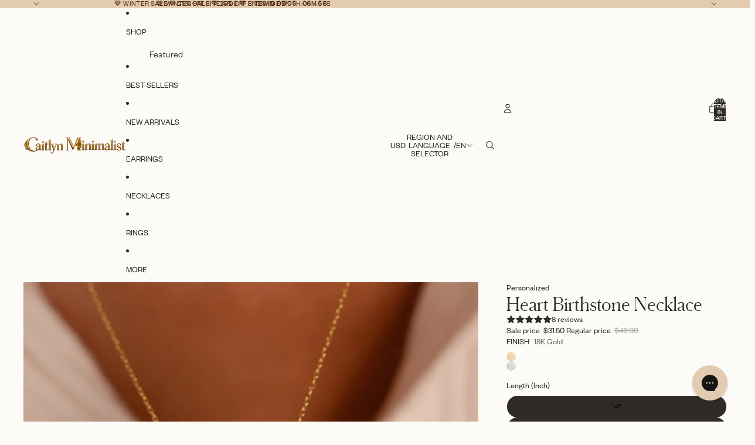

--- FILE ---
content_type: application/javascript
request_url: https://assets.gorgias.chat/build/static/js/11.83c72d58a6004c19.js
body_size: 96354
content:
/*! For license information please see 11.83c72d58a6004c19.js.LICENSE.txt */
(this.webpackChunk_gorgias_chat_client=this.webpackChunk_gorgias_chat_client||[]).push([[11],{220:(e,t,r)=>{"use strict";r.d(t,{pQ:()=>v,RW:()=>f,Cs:()=>_,EX:()=>p});var a=r(68831),n=r(47420),i=r(64467),o=r(25766),s=r(81808),c=r(14991),u=e=>"".concat(s.default.chatApiUrl,"/applications/").concat(e,"/agents");function l(e){return d.apply(this,arguments)}function d(){return(d=(0,n.A)((0,a.A)().m(function e(t){var r,n,i,o,s;return(0,a.A)().w(function(e){for(;;)switch(e.p=e.n){case 0:return e.n=1,(0,c.A)(u(t));case 1:return r=e.v,e.p=2,e.a(2,r.json());case 3:return e.p=3,n=e.v,i=Error,o="Failed to parse agents response,\n reponse body: ",e.n=4,r.text();case 4:throw s=o.concat.call(o,e.v),new i(s,{cause:n});case 5:return e.a(2)}},e,null,[[2,3]])}))).apply(this,arguments)}var p=(0,o.VP)("application/agents/fetchAgentsPending"),f=(0,o.VP)("application/agents/fetchAgentsComplete"),_=(0,o.VP)("application/agents/fetchAgentsFailed"),v=(0,o.zD)("application/agents/fetchAgents",function(){var e=(0,n.A)((0,a.A)().m(function e(t,r){var n,o,c,u,d;return(0,a.A)().w(function(e){for(;;)switch(e.p=e.n){case 0:if(n=r.dispatch,o=s.default.chatApplication(),!(c=o.appKey||o.id)){e.n=4;break}return e.p=1,n(p()),e.n=2,l(c);case 2:u=e.v,n(f(u)),e.n=4;break;case 3:e.p=3,d=e.v,n(_()),i.Ay.error(d,void 0,{appIdentifier:c});case 4:return e.a(2)}},e,null,[[1,3]])}));return function(t,r){return e.apply(this,arguments)}}())},555:(e,t,r)=>{var a=r(36983)["__core-js_shared__"];e.exports=a},618:(e,t,r)=>{"use strict";r.d(t,{A:()=>s});var a=r(24724),n=r(83650),i=r(81243),o=r(35164);const s=(e,t,r)=>function(){var s=arguments.length>0&&void 0!==arguments[0]&&arguments[0],c=(0,o.Fi)(t());if(s){var u=[];c.forEach(e=>{var t=parseInt(e.id.toString(),10);isNaN(t)||u.push(t)}),r({type:n.Go.CLIENT_SYNCHRONIZE_RECENT_MESSAGES_REQUEST,data:{createdBefore:(new Date).toISOString(),excludeIds:u}})}else{var l=c[0];e((0,i.Fb)(a.a0.PENDING)),r({type:n.Go.CLIENT_HISTORY_REQUEST,data:{createdBefore:(null===l||void 0===l?void 0:l.createdDatetime)||(new Date).toISOString()}})}}},1291:(e,t,r)=>{var a=r(50080),n=Object.prototype.hasOwnProperty;e.exports=function(e){var t=this.__data__;if(a){var r=t[e];return"__lodash_hash_undefined__"===r?void 0:r}return n.call(t,e)?t[e]:void 0}},1314:(e,t,r)=>{"use strict";r.d(t,{X:()=>a});var a="^[a-zA-Z0-9_\\-\\+\\.]+@([a-zA-Z0-9_][a-zA-Z0-9_\\-]*\\.)+(?!(?:con|cin|cim|comd|couk|ul|netk|coml|comok)$)[a-zA-Z0-9\\-]{1,63}$"},1518:(e,t,r)=>{var a=r(69527),n=r(90613);for(var i in(t=e.exports=function(e,t){return new n(t).process(e)}).FilterCSS=n,a)t[i]=a[i];"undefined"!==typeof window&&(window.filterCSS=e.exports)},1701:(e,t,r)=>{var a=r(89019);e.exports=function(e,t){var r=this.__data__,n=a(r,e);return n<0?(++this.size,r.push([e,t])):r[n][1]=t,this}},1998:e=>{var t=/\s/;e.exports=function(e){for(var r=e.length;r--&&t.test(e.charAt(r)););return r}},2002:(e,t,r)=>{var a=r(56775),n=r(99469),i=r(94825);e.exports=function(){this.size=0,this.__data__={hash:new a,map:new(i||n),string:new a}}},2134:(e,t,r)=>{var a=r(87905),n=r(4766),i=n;i.v1=a,i.v4=n,e.exports=i},2605:(e,t,r)=>{"use strict";r.d(t,{A:()=>G});var a=r(83650),n=r(64467),i=r(56490),o=r(26205),s=r(89133),c=r(51417),u=r(24724),l=r(81808),d=r(21562),p=r(45786),f=r(84473),_=r(37719);const v=(e,t,r)=>{var a,i,v,g=l.default.localStorageLastReceivedMessageId;t.data.content.type===d.ln.OPTIONAL_EMAIL_CAPTURE_FORM&&e((0,s.nL)(p.jQ.OPTIONAL));var m=r(),h=m.application.campaigns,A=h.replyCampaignsIds,E=h.convertMetadata,y=m.user.email;n.Ay.addBreadcrumb({message:"User received a conversation message"});var C,T=t.data,S=T.messageId,I=void 0===S?"":S,O=T.fromAgent,R=void 0===O?"":O,D=T.content,b=T.id,w=T.senderInfo;if(I&&(e((0,s.Jb)({id:I})),e((0,s.pb)({id:I}))),e((0,s.Kc)([t.data])),e((0,s.HZ)(t.data)),R)e((0,s.Ns)({isOn:!1})),C=u.iK.MESSAGE_RECEIVED,(0,f.AP)(g,null===b||void 0===b?void 0:b.toString()),null!==w&&void 0!==w&&w.isBot||(0,f.AP)(l.default.localStorageLastHumanAgentMessageTimestamp,(new Date).toISOString());else{var N=(D.metadata||{}).capturedMail,M=void 0===N?"":N;""!==M&&M!==y&&e((0,c.K)(M)),C=u.iK.MESSAGE_SENT}if(null!==(a=D.metadata)&&void 0!==a&&a.campaigns&&A){var L=D.metadata.campaigns.split(",");e((0,o.yX)(A.split(",").filter(e=>!L.includes(e)).join(",")))}if(null!==(i=D.metadata)&&void 0!==i&&null!==(v=i.convertMetadata)&&void 0!==v&&v.campaigns&&E.campaigns){var P=D.metadata.convertMetadata.campaigns.map(e=>e.id);e((0,o.xK)(E.campaigns.filter(e=>!P.includes(e.id))))}_.sH.trigger(u.iK.MESSAGE,(0,_.o$)(t.data)),_.sH.trigger(C,(0,_.o$)(t.data))};var g=r(81243),m=r(41714);const h=(e,t)=>{var r=t.data.messages;if(n.Ay.addBreadcrumb({message:"User received its conversation history"}),e((0,g.u3)(r)),e((0,g.D$)()),e((0,s._4)(r)),l.default.localStorageChatLastSeenKey&&e((0,s.vp)(localStorage.getItem(l.default.localStorageChatLastSeenKey)||"")),e((0,g.Fb)(u.a0.SUCCESS)),(0,m.KP)(r),t.data.messages.length){var a=t.data.messages[0];e((0,s.Y3)(a))}};const A=(e,t)=>{n.Ay.addBreadcrumb({message:"User received a synchronization message"}),t.data.messages.length>0&&(e((0,s._4)(t.data.messages)),(0,m.KP)(t.data.messages),e((0,s.Y3)(t.data.messages[0])))};var E=r(15348),y=r(64367),C=r(47100),T=r(20595);const S=(e,t,r)=>{if(n.Ay.addBreadcrumb({message:"User received a self service flow unsuccessful"}),t.type===a.Go.ARTICLE_RECOMMENDATION_FLOW_UNSUCCESSFUL)try{var i=t.data.messages.find(e=>e.content.type===d.ln.ARTICLE_RECOMMENDATION);if(!i)throw new Error("Unable to find the recommended article message");var o=i.content,c=i.conversationId,u=t.data.messages[0].content.text,l=r().automation.articleRecommendation.helpCenterId;if(!l)throw new Error("Unable to find help center id");(0,C.ey)(T.R.NOT_HELPFUL,c,o,u,l)}catch(f){n.Ay.error(f)}if(e((0,s._4)(t.data.messages)),t.data.messages.length>0){var p=t.data.messages[t.data.messages.length-1];e((0,s.Y3)(p))}y.A.replace(E.y.CHAT)};const I=(e,t)=>{n.Ay.addBreadcrumb({message:"User received a offline capture message of type '".concat(null===t||void 0===t?void 0:t.type,"'")}),y.A.replace(E.y.OFFLINE_CAPTURE)};const O=(e,t)=>{var r=t.data.type,i=void 0===r?"":r;switch(i){case a.Go.SWITCH_RESPONSE_CHANNEL:case a.Go.CLIENT_SYNCHRONIZE_RECENT_MESSAGES_REQUEST:break;case a.Go.CLIENT_HISTORY_REQUEST:e((0,g.Fb)(u.a0.FAILED));break;case a.Go.PENDING_CONVERSATION_MESSAGE:var o=t.data.data,c=void 0===o?"":o,l=c.messageId;l&&(e((0,s.Jb)({id:l})),e((0,s.PV)({[l]:c})));break;case a.Go.PENDING_REPORT_ISSUE_FLOW_UNSUCCESSFUL:e((0,s.F4)(!0));break;case a.Go.PENDING_ARTICLE_RECOMMENDATION_FLOW_UNSUCCESSFUL:e((0,s.V6)(!0));break;case a.Go.PENDING_OFFLINE_CAPTURE_INIT:case a.Go.PENDING_OFFLINE_CAPTURE_ADDITIONAL_MESSAGE:e((0,s.mb)(!0));break;default:n.Ay.setContext("onNack",t),n.Ay.error(new Error("Received unknown nack-message of type: ".concat(i)))}};const R=(e,t)=>{n.Ay.addBreadcrumb({message:"User received an email captured message",data:{capturedMail:t.data.email}}),e((0,c.K)(t.data.email))};const D=(e,t)=>{e((0,s.Ns)({isOn:!0}))};const b=(e,t)=>{if(n.Ay.addBreadcrumb({message:"User received messages from the email capture flow"}),t.data.messages.length>0){e((0,s._4)(t.data.messages));var r=t.data.messages[0];r.content.type===d.ln.FIELD_CAPTURE_FORM&&r.content.capturedValue&&e((0,c.K)(r.content.capturedValue)),y.A.replace(E.y.CHAT)}};var w=r(58833);const N=(e,t,r)=>{(0,w.batch)(()=>{if(e((0,s.VA)()),e((0,s.Kc)(t.data.messages)),t.data.messages.length>0){var r=t.data.messages[t.data.messages.length-1];e((0,s.Y3)(r))}})};var M=r(57970),L=r(220);const P=(e,t)=>{n.Ay.addBreadcrumb({message:"User received an agents status update",data:(0,M.A)({},t.data)}),e((0,L.RW)(t.data))};const k=(e,t)=>{if(n.Ay.addBreadcrumb({message:"User received messages from workflow handover"}),t.data.messages.length>0){var r=t.data.messages[t.data.messages.length-1];e((0,s.Y3)(r)),e((0,s._4)(t.data.messages)),y.A.replace(E.y.CHAT)}};const U=(e,t)=>{var r={value:t.data.value,negativeRatingReason:t.data.negativeRatingReason};e((0,s.RZ)({id:t.data.messageId.toString(),updates:{rating:r}}))};const x=(e,t)=>{e((0,s.e8)({id:t.data.messageId.toString(),updates:{capturedValue:t.data.capturedValue}}))};const G=(e,t)=>r=>{var o=(0,i.N)(r.data);switch(o.type){case a.Go.TYPING_ACTIVITY:D(e,o);break;case a.Go.CONVERSATION_MESSAGE:v(e,o,t);break;case a.Go.CONVERSATION_HISTORY:h(e,o);break;case a.Go.SYNCHRONIZE_RECENT_MESSAGES:A(e,o);break;case a.Go.REPORT_ISSUE_FLOW_UNSUCCESSFUL:case a.Go.ARTICLE_RECOMMENDATION_FLOW_UNSUCCESSFUL:S(e,o,t);break;case a.Go.LIVE_CHAT_INIT:N(e,o,t);break;case a.Go.OFFLINE_CAPTURE_INIT:case a.Go.OFFLINE_CAPTURE_ADDITIONAL_MESSAGE:I(e,o);break;case a.Go.EMAIL_CAPTURED:R(e,o);break;case a.Go.REQUIRE_EMAIL_CAPTURE_FLOW:b(e,o);break;case a.Go.AGENTS_STATUS_UPDATE:P(e,o);break;case a.Go.FLOW_HANDOVER:k(e,o);break;case a.Go.NACK_MESSAGE:O(e,o);break;case a.Go.AI_AGENT_EXECUTION_UPDATE:((e,t)=>{e((0,s.dc)(t.data.executionPhase))})(e,o);break;case a.Go.BINARY_RATING:U(e,o);break;case a.Go.CAPTURED_VALUE:x(e,o);break;default:n.Ay.setContext("onMessage",o),n.Ay.error(new Error("Received unknown message"))}}},3057:(e,t,r)=>{"use strict";r.d(t,{d:()=>i,w:()=>o});var a=r(58833),n=a.useSelector,i=e=>n(e,a.shallowEqual),o=()=>(0,a.useDispatch)()},3432:e=>{var t=Object.prototype.toString;e.exports=function(e){return t.call(e)}},3435:(e,t,r)=>{"use strict";r.d(t,{$Q:()=>l,$s:()=>s,Aw:()=>i,Ei:()=>u,PD:()=>f,Sm:()=>n,_J:()=>_,ge:()=>a,pA:()=>c,qe:()=>d,w3:()=>o,xh:()=>p});var a="optimisticRender_",n="flows/store/setFlow",i="flows/store/setExecutionId",o="flows/store/setAccessToken",s="flows/store/setStateLoaded",c="flows/store/setCanGoBack",u="flows/store/setPreviewMode",l="flows/store/showWouldbeResetButton",d="flows/store/addMessage",p="flows/store/captureValueInMessage",f="flows/store/removeOptimisticRenderMessages",_="flows/store/removeMessages"},3577:(e,t,r)=>{var a=r(93454),n=r(47719);e.exports=function(e,t,r){var i=t(e);return n(e)?i:a(i,r(e))}},3846:e=>{e.exports=function(e,t){return null==e?void 0:e[t]}},4586:(e,t,r)=>{"use strict";r.d(t,{O7:()=>a,ly:()=>n});var a="application/store/setData",n="application/store/saveProductData"},4766:(e,t,r)=>{var a=r(88222),n=r(18239);e.exports=function(e,t,r){var i=t&&r||0;"string"==typeof e&&(t="binary"===e?new Array(16):null,e=null);var o=(e=e||{}).random||(e.rng||a)();if(o[6]=15&o[6]|64,o[8]=63&o[8]|128,t)for(var s=0;s<16;++s)t[i+s]=o[s];return t||n(o)}},4806:(e,t,r)=>{"use strict";r.d(t,{A:()=>n});var a=r(83650);const n=(e,t,r)=>()=>{r({type:a.Go.TYPING_ACTIVITY_SHOPPER,data:{}})}},4807:(e,t,r)=>{var a=r(99469),n=r(94825),i=r(29843);e.exports=function(e,t){var r=this.__data__;if(r instanceof a){var o=r.__data__;if(!n||o.length<199)return o.push([e,t]),this.size=++r.size,this;r=this.__data__=new i(o)}return r.set(e,t),this.size=r.size,this}},5042:(e,t,r)=>{"use strict";r.d(t,{Q:()=>c});var a=r(45786),n=r(21562),i=r(66316),o=r(36804),s=r(41889),c=(e,t)=>{var r=e.application.settings.preferences.autoResponder,c=e.conversation.currentWaitTime,u=e.automation.aiAgent,l=[...t],d=t[t.length-1].content,p=(0,i.G)(e).sspTexts,f=(0,o._)(e).appTexts,_=!1;if("text"in d&&"string"===typeof d.text&&(_=(0,s.BO)(f,p).includes(d.text.replace(/[0-9]/g,""))),!u.enabled&&r.enabled&&!_)if(r.reply!==a.oJ.REPLY_DYNAMIC){var v=(0,s.pp)({reply:r.reply,sspTexts:p});l.push({messageId:void 0,fromAgent:!0,content:{text:v,type:n.ln.TEXT}})}else{var g=(0,s.FZ)({waitTime:Math.floor(c/60),appTexts:f});l.push({messageId:void 0,fromAgent:!0,content:{text:g,type:n.ln.TEXT}})}return l}},5803:(e,t,r)=>{var a=r(9202),n=r(94825),i=r(41450),o=r(86415),s=r(34753),c=r(68118),u=r(97979),l="[object Map]",d="[object Promise]",p="[object Set]",f="[object WeakMap]",_="[object DataView]",v=u(a),g=u(n),m=u(i),h=u(o),A=u(s),E=c;(a&&E(new a(new ArrayBuffer(1)))!=_||n&&E(new n)!=l||i&&E(i.resolve())!=d||o&&E(new o)!=p||s&&E(new s)!=f)&&(E=function(e){var t=c(e),r="[object Object]"==t?e.constructor:void 0,a=r?u(r):"";if(a)switch(a){case v:return _;case g:return l;case m:return d;case h:return p;case A:return f}return t}),e.exports=E},6006:(e,t,r)=>{"use strict";r.d(t,{Ei:()=>i,JC:()=>n,L0:()=>a});var a=6,n=10,i={ROOT:"/auth",SEND_CODE:"/auth/send-code",SIGNED_IN_AS:"/auth/signed-in-as",VERIFY_CODE:"/auth/verify-code"}},6069:e=>{e.exports=function(e){return e!==e}},6241:(e,t,r)=>{"use strict";r.d(t,{k:()=>i});var a=r(57970),n=r(6533),i=e=>{var t=(0,n.yC)(),r=(0,n.JH)();return t&&r?(0,a.A)((0,a.A)({},e),{},{shopName:t,shopType:r}):e}},6533:(e,t,r)=>{"use strict";r.d(t,{JH:()=>c,dp:()=>s,yC:()=>u});var a=r(64467),n=r(81808),i=r(90734),o=(e,t)=>{t&&e!==t&&a.Ay.warn("Shopify domain did not match shopName in application configuration",e,t)},s=()=>{var e,t,r=c();if(r&&r!==i.W.SHOPIFY)return"";var a=n.default.shopifyDomainFromLiquid(),s=n.default.shopifyDomainFromShopifyObject(),u=null===(e=n.default.chatApplication())||void 0===e||null===(t=e.config)||void 0===t?void 0:t.shopName,l=u?u+".myshopify.com":"";return a?(o(a,l),a):s?(o(s,l),s):l},c=()=>{var e,t;return null===(e=n.default.chatApplication())||void 0===e||null===(t=e.config)||void 0===t?void 0:t.shopType},u=()=>{var e,t,r;return null!==(e=null===(t=n.default.chatApplication())||void 0===t||null===(r=t.config)||void 0===r?void 0:r.shopName)&&void 0!==e?e:""}},6788:(e,t,r)=>{var a=r(27709);e.exports=function(e){var t=a(this,e).delete(e);return this.size-=t?1:0,t}},6896:(e,t,r)=>{"use strict";r.d(t,{b:()=>a});var a=function(e){return e.INVALID_CUSTOMER="invalid-customer",e.INCORRECT_CODE="incorrect-code",e.CODE_CANNOT_BE_VERIFIED="code-cannot-be-verified",e.MAXIMUM_VERIFICATION_ATTEMPTS_REACHED="maximum-verification-attempts-reached",e}({})},6995:e=>{var t=/^(?:0|[1-9]\d*)$/;e.exports=function(e,r){var a=typeof e;return!!(r=null==r?9007199254740991:r)&&("number"==a||"symbol"!=a&&t.test(e))&&e>-1&&e%1==0&&e<r}},7851:(e,t,r)=>{"use strict";r.r(t),r.d(t,{default:()=>z,demoEmails:()=>Y,demoTexts:()=>j});var a=r(68831),n=r(47420),i=r(57970),o=r(24724),s=r(81808),c=r(17430),u=r(67057),l=r(1314),d=r(45880),p=r(49209),f=r(42711),_=r(2031),v=r(46032),g=r(69821),m=r(14473),h=r(86691),A=r(89133),E=r(29622),y=r(37719),C=r(35164),T=r(32531),S=r(99257),I=r(73421),O=r(74639),R=r(58573);const D=e=>{var t=e.sendMessage,r=[],s=null,c=!1,u=function(){var e=(0,n.A)((0,a.A)().m(function e(t){var r,n,i,o,s;return(0,a.A)().w(function(e){for(;;)switch(e.p=e.n){case 0:return r=t.apiUrl,n=t.appIdentifier,i=t.parameters,e.p=1,e.n=2,(0,R.sB)({apiUrl:r,appIdentifier:n,parameters:i});case 2:return o=e.v,e.a(2,o);case 3:return e.p=3,s=e.v,console.error("Failed to fetch conversation starters",s),e.a(2,[])}},e,null,[[1,3]])}));return function(t){return e.apply(this,arguments)}}(),l=function(){var e=(0,n.A)((0,a.A)().m(function e(r){var o,s,c,u,l,d,p,f,_,v,g,m;return(0,a.A)().w(function(e){for(;;)switch(e.n){case 0:return o=r.conversationStarter,s=r.trackingMetadata,c=r.productUrl,u=S.default.getState(),l=u.automation.aiAgent.enabled,d=u.automation.canRetriggerOngoingConversation,p=(0,C.Fi)(u),f=(0,T.Z0)(u),_=function(){var e=(0,n.A)((0,a.A)().m(function e(t){var r,n,i;return(0,a.A)().w(function(e){for(;;)switch(e.p=e.n){case 0:if(t){e.n=1;break}return e.a(2,void 0);case 1:return e.p=1,e.n=2,(0,I.O)(t);case 2:if(n=e.v){e.n=3;break}return e.a(2,void 0);case 3:return e.a(2,{id:n.id,title:n.title,url:n.url||t,variantId:null===(r=n.variants[0])||void 0===r?void 0:r.id,featureImageUrl:n.featured_image});case 4:return e.p=4,i=e.v,console.error("Error fetching product details:",i),e.a(2,void 0)}},e,null,[[1,4]])}));return function(t){return e.apply(this,arguments)}}(),e.n=1,_(c);case 1:return v=e.v,g=(0,O.L)((0,i.A)({conversationStarter:o,isAiAgentEnabled:l,canRetriggerOngoingConversation:d,processedMessages:p,productReference:v,locale:f},s)),e.n=2,g.execute();case 2:return m=e.v,e.a(2,t(o.text,m))}},e)}));return function(t){return e.apply(this,arguments)}}();return{fetchConversationStarters:u,sendConversationStarter:function(){var e=(0,n.A)((0,a.A)().m(function e(t){var n,i,u,d,p;return(0,a.A)().w(function(e){for(;;)switch(e.p=e.n){case 0:if(n=t.conversationStarter,i=t.productUrl,u=t.trackingMetadata,r.push({conversationStarter:n,productUrl:i,trackingMetadata:u}),!s){e.n=1;break}return e.a(2);case 1:if(S.default.getState().application.status.isConnected){e.n=3;break}return e.n=2,new Promise(e=>{s=()=>{e()},y.sH.on(o.iK.CONNECTED,s)});case 2:s&&y.sH.off(o.iK.CONNECTED,s),s=null;case 3:if(c){e.n=10;break}c=!0;case 4:if(!r.length){e.n=9;break}if(d=r.shift()){e.n=5;break}return e.a(3,9);case 5:return e.p=5,e.n=6,l(d);case 6:e.n=8;break;case 7:e.p=7,p=e.v,console.error("[Gorgias Chat API] [conversation-starters] failed to send conversation starter message",p);case 8:e.n=4;break;case 9:c=!1;case 10:return e.a(2)}},e,null,[[5,7]])}));return function(t){return e.apply(this,arguments)}}()}};var b=r(15348),w=r(81243),N=r(69137),M=r(71388),L=r(26205),P=r(220),k=r(92384),U=r(52165),x=r(68120),G=r(18620),F=r(47995),H=window,Y=["user@example.com"],j={sendMessageParamExample:"the message"},V=null,W=null,K=function(){var e=(0,n.A)((0,a.A)().m(function e(t,r){var n,i,s,c,u;return(0,a.A)().w(function(e){for(;;)switch(e.n){case 0:return n=null,e.n=1,(0,v.p)(t);case 1:if(i=e.v,s=i.text,c=i.html,u=r?{text:s,html:c,metadata:r}:{text:s,html:c},s===j.sendMessageParamExample&&console.warn('You might have used the example value "'.concat(j.sendMessageParamExample,'" from our documentation')),!S.default.getState().application.status.isConnected){e.n=2;break}S.default.dispatch((0,f.nU)(u)),e.n=4;break;case 2:return e.n=3,new Promise(e=>{n=()=>{S.default.dispatch((0,f.nU)(u)),e()},y.sH.on(o.iK.CONNECTED,n)});case 3:n&&y.sH.off(o.iK.CONNECTED,n);case 4:return e.a(2)}},e)}));return function(t,r){return e.apply(this,arguments)}}(),B=(0,i.A)({open:()=>{var e=S.default.getState().application.settings,t=e.preferences.offlineModeEnabledDatetime,r=e.businessHours,a=e.decoration.launcher;S.default.dispatch((0,w.UG)(!0,{chatMode:(0,m.LJ)(r,t),openingTrigger:m.Ub.FROM_API,launcherType:a?a.type:null})),S.default.dispatch((0,L.f)(!1)),S.default.dispatch((0,P.pQ)())},close:()=>{S.default.dispatch((0,w.UG)(!1))},hideOnMobile:e=>{S.default.dispatch((0,M.Xx)({preferences:(0,i.A)((0,i.A)({},S.default.getState().application.settings.preferences),{},{hideOnMobile:e})}))},hidePoweredBy:e=>{},isBusinessHours:()=>S.default.getState().application.status.isDuringBusinessHours,isOpen:()=>S.default.getState().application.status.isWindowOpened,updateTexts:e=>{S.default.dispatch((0,N.c)(e))},updateSSPTexts:e=>{S.default.dispatch((0,p.Sp)(e))},captureUserEmail:function(){var e=arguments.length>0&&void 0!==arguments[0]?arguments[0]:"";if(V&&y.sH.off(o.iK.CONNECTED,V),!e||"string"!==typeof e||!e.match(l.X))throw new Error("[GorgiasChat.captureUserEmail] - first parameter must be a valid email");if(Y.includes(e))throw new Error("[GorgiasChat.captureUserEmail] - first parameter must be a real email");if(S.default.getState().application.status.isConnected)S.default.dispatch((0,f.r_)(e));else{var t=0;V=()=>{0===t&&(S.default.dispatch((0,f.r_)(e)),t++)},y.sH.on(o.iK.CONNECTED,V)}},captureShopifyCart:function(){var e=arguments.length>0&&void 0!==arguments[0]?arguments[0]:{};if(W&&y.sH.off(o.iK.CONNECTED,W),!(0,d.$)(e))throw new Error("[GorgiasChat.sendShopifyCart] - the cart should be a valid cart object (cf. https://shopify.dev/docs/themes/ajax-api)");if(S.default.getState().application.status.isConnected)S.default.dispatch((0,f.XD)(e));else{var t=0;W=()=>{0===t&&(S.default.dispatch((0,f.XD)(e)),t++)},y.sH.on(o.iK.CONNECTED,W)}},sendMessage:K,setPage:e=>{if(!(0,c.mK)(["chat","conversation","homepage"],e))throw new Error("`Page` parameter should be either 'chat', 'conversation' or 'homepage', got '".concat(e,"'"));var t=r(64367).A;switch(e){case"homepage":t.replace(b.y.SELF_SERVICE_PORTAL__HOME);break;case"chat":t.replace(b.y.CHAT);break;case"conversation":S.default.getState().application.status.isChatOnline?t.replace(b.y.CHAT):t.replace(b.y.OFFLINE_CAPTURE)}S.default.dispatch((0,M.Xx)({setPageWasCalled:!0}))},getPage:()=>{var e,t;return null!==(e=null===(t=r(64367).A.entries.at(-1))||void 0===t?void 0:t.pathname)&&void 0!==e?e:"/"},setShopifyContext:(e,t,r)=>{if("string"===typeof e){if(!e.includes(".myshopify.com"))throw new Error("[GorgiasChat.setShopifyContext] - the permanent domain must match a .myshopify.com URL of a shop");if(0===e.indexOf("http"))throw new Error("[GorgiasChat.setShopifyContext] - the permanent domain must match a .myshopify.com URL of a shop without the http(s) prefix");H[s.WindowVariable.SHOPIFY_PERMANENT_DOMAIN]=e}return S.default.dispatch((0,p.D0)()),S.default.dispatch((0,k.Q)()),window.gorgiasChatInterval&&clearInterval(window.gorgiasChatInterval),{permanentDomain:H[s.WindowVariable.SHOPIFY_PERMANENT_DOMAIN]}},previewFlow:e=>{var t=e.flowId,a=e.flowLabel,n=e.flowLanguage,i=r(64367).A;S.default.dispatch((0,U.q5)(!0)),S.default.dispatch((0,U.pm)()),S.default.dispatch({type:"setShouldShowBackToHomeButton",shouldShowBackToHomeButton:!1}),S.default.dispatch((0,U.I3)(!1)),i.replace(b.y.FLOW_INTERPRETER,{flowLabel:a,flowId:t,flowLanguage:n})},disableSSP:()=>{S.default.dispatch((0,p.D3)(!1))},disableSegment:()=>{S.default.dispatch((0,w.P8)(!1))},disableAttachments:()=>{S.default.dispatch((0,w.qU)(!1))},getBundleVersion:()=>s.default.getBundleVersion(),setCurrentInput:e=>{S.default.dispatch((0,M.Xx)({prefilledMessage:e}))},toggleStartChat:e=>{S.default.dispatch((0,p.I$)(e))},setPosition:e=>{if(!(0,_.u1)(e))throw new Error("Invalid type for position, please refer to the documentation for more information");S.default.dispatch((0,M.Xx)((0,i.A)((0,i.A)({},S.default.getState().application.settings),{},{decoration:(0,i.A)((0,i.A)({},S.default.getState().application.settings.decoration),{},{position:e})})))},hideOutsideBusinessHours:e=>{S.default.dispatch((0,M.Xx)({preferences:(0,i.A)((0,i.A)({},S.default.getState().application.settings.preferences),{},{hideOutsideBusinessHours:e})}))},printLabelDictionary:()=>({texts:S.default.getState().application.texts,sspTexts:S.default.getState().selfServicePortal.sspTexts}),showTranslationKeys:e=>{S.default.dispatch((0,M.Xx)({showTranslationKeys:e}))},setCustomBusinessHours:e=>{if(!(0,u.Ec)(e))throw new Error("Invalid type for business hours, please refer to the documentation for more information");var t={timezone:e.timezone,businessHours:e.businessHours.map(e=>(0,i.A)((0,i.A)({},e),{},{days:e.days.join(",")}))};S.default.dispatch((0,M.Xx)({timezone:e.timezone,businessHours:t}))},logoutSSP:()=>{S.default.dispatch((0,p.rC)({}))},disableContactForm:()=>{console.warn("GorgiasChat.disableContactForm() method is now deprecated, for more details please see https://updates.gorgias.com/publications/chat-contact-form-is-now-enabled-for-everyone.")},enableContactForm:()=>{console.warn("GorgiasChat.enableContactForm() method is now deprecated, for more details please see https://updates.gorgias.com/publications/chat-contact-form-is-now-enabled-for-everyone.")},disableOfflineMode:()=>{S.default.dispatch((0,M.Xx)({preferences:(0,i.A)((0,i.A)({},S.default.getState().application.settings.preferences),{},{offlineModeEnabledDatetime:null})}))},enableOfflineMode:()=>{S.default.dispatch((0,M.Xx)({preferences:(0,i.A)((0,i.A)({},S.default.getState().application.settings.preferences),{},{offlineModeEnabledDatetime:(new Date).toISOString()})}))},isChatOnline:()=>S.default.getState().application.status.isChatOnline,enableChatCampaigns:()=>{S.default.dispatch((0,L.f)(!0))},disableChatCampaigns:()=>{S.default.dispatch((0,L.f)(!1)),y.sH.trigger(o.iK.CAMPAIGN_CLOSED)},createChatCampaign:e=>{e&&S.default.dispatch((0,L.Tv)(e))},hideChat:e=>{var t=document.getElementById("gorgias-chat-container");t&&(t.style.display=e?"none":"")},enableAccessiBe:()=>{var e=document.createElement("script");e.setAttribute("data-testid","accessiBe-script"),e.textContent="(function(){ var s = document.createElement('script'); var h = document.querySelector('head') || document.body; s.src = 'https://acsbapp.com/apps/app/dist/js/app.js'; s.async = true; s.onload = function(){ acsbJS.init({ statementLink : '', footerHtml : '', hideMobile : false, hideTrigger : false, disableBgProcess : false, language : 'en', position : 'right', leadColor : '#146FF8', triggerColor : '#146FF8', triggerRadius : '50%', triggerPositionX : 'right', triggerPositionY : 'bottom', triggerIcon : 'people', triggerSize : 'bottom', triggerOffsetX : 110, triggerOffsetY : 35, mobile : { triggerSize : 'small', triggerPositionX : 'right', triggerPositionY : 'bottom', triggerOffsetX : 10, triggerOffsetY : 10, triggerRadius : '20' } }); }; h.appendChild(s); })();",document.body.appendChild(e)},enableConversationStarters:()=>{S.default.dispatch((0,A.xO)(!0));var e=JSON.parse(JSON.stringify((0,k.Q)()));e.payload.aiAgent.isConversationStartersEnabled=!0,S.default.dispatch(e)},privacyPolicyRequired:()=>{S.default.dispatch((0,w.ou)())},setPrivacyPolicyPositioning:e=>{S.default.dispatch((0,w.sh)(e))},getLanguage:()=>(0,h.YD)(),isChatRendered:()=>(0,E.qs)(S.default.getState()),getExperiment:e=>!!(0,F.q)(e)&&(0,G._)(e)(S.default.getState()),getExperiments:()=>(0,G.D)(S.default.getState()),setExperiment:(e,t)=>{(0,F.q)(e)&&S.default.dispatch((0,x.c)({experiment:e,enabled:!!t}))}},D({sendMessage:K}));(0,c.cG)(B).forEach(e=>{B[e]=((e,t)=>function(){var r=(0,c.cG)(g.Qj.globalChatAPI).find(e=>e===t);if(r){var a=g.Qj.globalChatAPI[r].event;(0,g.$s)(a)}return e(...arguments)})(B[e],e)});const z=B},9102:(e,t,r)=>{"use strict";r.d(t,{Z:()=>a});var a=e=>{var t;return Boolean(null===(t=e.helpdeskMetadata)||void 0===t?void 0:t.ai_agent_message_type)}},9202:(e,t,r)=>{var a=r(60428)(r(36983),"DataView");e.exports=a},9753:function(e){e.exports=function(){"use strict";return function(e,t,r){t.prototype.isBetween=function(e,t,a,n){var i=r(e),o=r(t),s="("===(n=n||"()")[0],c=")"===n[1];return(s?this.isAfter(i,a):!this.isBefore(i,a))&&(c?this.isBefore(o,a):!this.isAfter(o,a))||(s?this.isBefore(i,a):!this.isAfter(i,a))&&(c?this.isAfter(o,a):!this.isBefore(o,a))}}}()},10942:(e,t)=>{"use strict";var r,a,n,i;if("object"===typeof performance&&"function"===typeof performance.now){var o=performance;t.unstable_now=function(){return o.now()}}else{var s=Date,c=s.now();t.unstable_now=function(){return s.now()-c}}if("undefined"===typeof window||"function"!==typeof MessageChannel){var u=null,l=null,d=function(){if(null!==u)try{var e=t.unstable_now();u(!0,e),u=null}catch(r){throw setTimeout(d,0),r}};r=function(e){null!==u?setTimeout(r,0,e):(u=e,setTimeout(d,0))},a=function(e,t){l=setTimeout(e,t)},n=function(){clearTimeout(l)},t.unstable_shouldYield=function(){return!1},i=t.unstable_forceFrameRate=function(){}}else{var p=window.setTimeout,f=window.clearTimeout;if("undefined"!==typeof console){var _=window.cancelAnimationFrame;"function"!==typeof window.requestAnimationFrame&&console.error("This browser doesn't support requestAnimationFrame. Make sure that you load a polyfill in older browsers. https://reactjs.org/link/react-polyfills"),"function"!==typeof _&&console.error("This browser doesn't support cancelAnimationFrame. Make sure that you load a polyfill in older browsers. https://reactjs.org/link/react-polyfills")}var v=!1,g=null,m=-1,h=5,A=0;t.unstable_shouldYield=function(){return t.unstable_now()>=A},i=function(){},t.unstable_forceFrameRate=function(e){0>e||125<e?console.error("forceFrameRate takes a positive int between 0 and 125, forcing frame rates higher than 125 fps is not supported"):h=0<e?Math.floor(1e3/e):5};var E=new MessageChannel,y=E.port2;E.port1.onmessage=function(){if(null!==g){var e=t.unstable_now();A=e+h;try{g(!0,e)?y.postMessage(null):(v=!1,g=null)}catch(r){throw y.postMessage(null),r}}else v=!1},r=function(e){g=e,v||(v=!0,y.postMessage(null))},a=function(e,r){m=p(function(){e(t.unstable_now())},r)},n=function(){f(m),m=-1}}function C(e,t){var r=e.length;e.push(t);e:for(;;){var a=r-1>>>1,n=e[a];if(!(void 0!==n&&0<I(n,t)))break e;e[a]=t,e[r]=n,r=a}}function T(e){return void 0===(e=e[0])?null:e}function S(e){var t=e[0];if(void 0!==t){var r=e.pop();if(r!==t){e[0]=r;e:for(var a=0,n=e.length;a<n;){var i=2*(a+1)-1,o=e[i],s=i+1,c=e[s];if(void 0!==o&&0>I(o,r))void 0!==c&&0>I(c,o)?(e[a]=c,e[s]=r,a=s):(e[a]=o,e[i]=r,a=i);else{if(!(void 0!==c&&0>I(c,r)))break e;e[a]=c,e[s]=r,a=s}}}return t}return null}function I(e,t){var r=e.sortIndex-t.sortIndex;return 0!==r?r:e.id-t.id}var O=[],R=[],D=1,b=null,w=3,N=!1,M=!1,L=!1;function P(e){for(var t=T(R);null!==t;){if(null===t.callback)S(R);else{if(!(t.startTime<=e))break;S(R),t.sortIndex=t.expirationTime,C(O,t)}t=T(R)}}function k(e){if(L=!1,P(e),!M)if(null!==T(O))M=!0,r(U);else{var t=T(R);null!==t&&a(k,t.startTime-e)}}function U(e,r){M=!1,L&&(L=!1,n()),N=!0;var i=w;try{for(P(r),b=T(O);null!==b&&(!(b.expirationTime>r)||e&&!t.unstable_shouldYield());){var o=b.callback;if("function"===typeof o){b.callback=null,w=b.priorityLevel;var s=o(b.expirationTime<=r);r=t.unstable_now(),"function"===typeof s?b.callback=s:b===T(O)&&S(O),P(r)}else S(O);b=T(O)}if(null!==b)var c=!0;else{var u=T(R);null!==u&&a(k,u.startTime-r),c=!1}return c}finally{b=null,w=i,N=!1}}var x=i;t.unstable_IdlePriority=5,t.unstable_ImmediatePriority=1,t.unstable_LowPriority=4,t.unstable_NormalPriority=3,t.unstable_Profiling=null,t.unstable_UserBlockingPriority=2,t.unstable_cancelCallback=function(e){e.callback=null},t.unstable_continueExecution=function(){M||N||(M=!0,r(U))},t.unstable_getCurrentPriorityLevel=function(){return w},t.unstable_getFirstCallbackNode=function(){return T(O)},t.unstable_next=function(e){switch(w){case 1:case 2:case 3:var t=3;break;default:t=w}var r=w;w=t;try{return e()}finally{w=r}},t.unstable_pauseExecution=function(){},t.unstable_requestPaint=x,t.unstable_runWithPriority=function(e,t){switch(e){case 1:case 2:case 3:case 4:case 5:break;default:e=3}var r=w;w=e;try{return t()}finally{w=r}},t.unstable_scheduleCallback=function(e,i,o){var s=t.unstable_now();switch("object"===typeof o&&null!==o?o="number"===typeof(o=o.delay)&&0<o?s+o:s:o=s,e){case 1:var c=-1;break;case 2:c=250;break;case 5:c=1073741823;break;case 4:c=1e4;break;default:c=5e3}return e={id:D++,callback:i,priorityLevel:e,startTime:o,expirationTime:c=o+c,sortIndex:-1},o>s?(e.sortIndex=o,C(R,e),null===T(O)&&e===T(R)&&(L?n():L=!0,a(k,o-s))):(e.sortIndex=c,C(O,e),M||N||(M=!0,r(U))),e},t.unstable_wrapCallback=function(e){var t=w;return function(){var r=w;w=t;try{return e.apply(this,arguments)}finally{w=r}}}},11182:(e,t,r)=>{"use strict";r.d(t,{f:()=>n});var a=r(57970);function n(e){var t,r;return(0,a.A)((0,a.A)({},e),{},{variants:e.variants.map(e=>(0,a.A)((0,a.A)({},e),{},{price:(e.price/100).toString(),compare_at_price:e.compare_at_price?(e.compare_at_price/100).toString():void 0})),options:e.options.map((e,t)=>(0,a.A)((0,a.A)({},e),{},{id:t})),requires_selling_plan:null!==(t=e.requires_selling_plan)&&void 0!==t&&t,variant_count:e.variants.length,selling_plan_count:(null!==(r=e.selling_plan_groups)&&void 0!==r?r:[]).map(e=>e.selling_plans.length).reduce((e,t)=>e+t,0)})}r(76693),r(89817)},11200:(e,t,r)=>{"use strict";r.d(t,{r:()=>a});var a=function(e){return e.SYNC_STORAGE="gorgiasSyncStorage",e.SAVE_TO_STORAGE="gorgiasSaveToStorage",e.REMOVE_FROM_STORAGE="gorgiasRemoveFromStorage",e.CHECKOUT_STORAGE_REQUEST="gorgiasCheckoutStorageRequest",e.CHECKOUT_STORAGE_RESPONSE="gorgiasCheckoutStorageResponse",e}({})},12313:e=>{e.exports=function(){return!1}},12334:(e,t,r)=>{"use strict";r.d(t,{A:()=>u});var a=r(57970),n=r(84473),i=r(1595),o=r(89133),s=r(83650),c=r(76804);const u=(e,t,r)=>u=>{var l=u.payload,d=t().application,p=d.campaigns.replyCampaignsIds,f=d.status.isChatOnline;(0,c.A)(f);var _=r({data:(0,a.A)((0,a.A)({},l),{},{currentUrl:window.location.href,campaigns:p||void 0,capturedMail:(0,n.vQ)(),metadata:{previewMode:(0,i.xs)()}}),type:s.Go.AUTOMATED_RESPONSE_EVENT});return _||e((0,o.Xz)(!0)),_}},13802:(e,t,r)=>{"use strict";r.d(t,{O:()=>v,y:()=>_});var a=r(68831),n=r(47420),i=r(25766),o=r(67057),s=r(81808),c=r(92384),u=r(49209),l=r(19817),d=r(71388),p=r(81243),f=r(69137),_=(0,i.zD)(l.tB,function(){var e=(0,n.A)((0,a.A)().m(function e(t,r){var n;return(0,a.A)().w(function(e){for(;;)if(0===e.n)return n=r.dispatch,e.a(2,Promise.all([n((0,f.c)(s.default.chatTexts())),n((0,u.Sp)(s.default.chatSelfServicePortalTexts())),n((0,d.Uc)()).then(e=>{var t=e.payload,r=(0,o.LW)(t.businessHours);return n((0,p.hJ)(r))}),n((0,u.D0)()),n((0,c.Q)())]))},e)}));return function(t,r){return e.apply(this,arguments)}}()),v=(0,i.VP)(l._n)},14057:(e,t,r)=>{"use strict";r.r(t),r.d(t,{CacheProvider:()=>a.C,ClassNames:()=>_,Global:()=>u,ThemeContext:()=>a.T,ThemeProvider:()=>a.a,__unsafe_useEmotionCache:()=>a._,createElement:()=>c,css:()=>l,jsx:()=>c,keyframes:()=>d,useTheme:()=>a.u,withEmotionCache:()=>a.w,withTheme:()=>a.b});var a=r(93582),n=r(61091),i=r(92345),o=r(88166),s=r(37169),c=(r(46926),r(99053),function(e,t){var r=arguments;if(null==t||!a.h.call(t,"css"))return n.createElement.apply(void 0,r);var i=r.length,o=new Array(i);o[0]=a.E,o[1]=(0,a.c)(e,t);for(var s=2;s<i;s++)o[s]=r[s];return n.createElement.apply(null,o)});!function(e){var t;t||(t=e.JSX||(e.JSX={}))}(c||(c={}));var u=(0,a.w)(function(e,t){var r=e.styles,c=(0,s.J)([r],void 0,n.useContext(a.T)),u=n.useRef();return(0,o.i)(function(){var e=t.key+"-global",r=new t.sheet.constructor({key:e,nonce:t.sheet.nonce,container:t.sheet.container,speedy:t.sheet.isSpeedy}),a=!1,n=document.querySelector('style[data-emotion="'+e+" "+c.name+'"]');return t.sheet.tags.length&&(r.before=t.sheet.tags[0]),null!==n&&(a=!0,n.setAttribute("data-emotion",e),r.hydrate([n])),u.current=[r,a],function(){r.flush()}},[t]),(0,o.i)(function(){var e=u.current,r=e[0];if(e[1])e[1]=!1;else{if(void 0!==c.next&&(0,i.sk)(t,c.next,!0),r.tags.length){var a=r.tags[r.tags.length-1].nextElementSibling;r.before=a,r.flush()}t.insert("",c,r,!1)}},[t,c.name]),null});function l(){for(var e=arguments.length,t=new Array(e),r=0;r<e;r++)t[r]=arguments[r];return(0,s.J)(t)}function d(){var e=l.apply(void 0,arguments),t="animation-"+e.name;return{name:t,styles:"@keyframes "+t+"{"+e.styles+"}",anim:1,toString:function(){return"_EMO_"+this.name+"_"+this.styles+"_EMO_"}}}var p=function e(t){for(var r=t.length,a=0,n="";a<r;a++){var i=t[a];if(null!=i){var o=void 0;switch(typeof i){case"boolean":break;case"object":if(Array.isArray(i))o=e(i);else for(var s in o="",i)i[s]&&s&&(o&&(o+=" "),o+=s);break;default:o=i}o&&(n&&(n+=" "),n+=o)}}return n};var f=function(e){var t=e.cache,r=e.serializedArr;return(0,o.s)(function(){for(var e=0;e<r.length;e++)(0,i.sk)(t,r[e],!1)}),null},_=(0,a.w)(function(e,t){var r=!1,o=[],c=function(){if(r&&a.i)throw new Error("css can only be used during render");for(var e=arguments.length,n=new Array(e),c=0;c<e;c++)n[c]=arguments[c];var u=(0,s.J)(n,t.registered);return o.push(u),(0,i.SF)(t,u,!1),t.key+"-"+u.name},u={css:c,cx:function(){if(r&&a.i)throw new Error("cx can only be used during render");for(var e=arguments.length,n=new Array(e),o=0;o<e;o++)n[o]=arguments[o];return function(e,t,r){var a=[],n=(0,i.Rk)(e,a,r);return a.length<2?r:n+t(a)}(t.registered,c,p(n))},theme:n.useContext(a.T)},l=e.children(u);return r=!0,n.createElement(n.Fragment,null,n.createElement(f,{cache:t,serializedArr:o}),l)})},14537:(e,t,r)=>{"use strict";r.d(t,{Z:()=>n});var a=r(81808);function n(){var e;return null!==(e=a.default.getChatFeatureFlag("revenue-click-tracking"))&&void 0!==e&&e}},14541:(e,t,r)=>{var a=r(53814),n=r(21266),i=r(47719),o=r(46618),s=r(6995),c=r(67593),u=Object.prototype.hasOwnProperty;e.exports=function(e,t){var r=i(e),l=!r&&n(e),d=!r&&!l&&o(e),p=!r&&!l&&!d&&c(e),f=r||l||d||p,_=f?a(e.length,String):[],v=_.length;for(var g in e)!t&&!u.call(e,g)||f&&("length"==g||d&&("offset"==g||"parent"==g)||p&&("buffer"==g||"byteLength"==g||"byteOffset"==g)||s(g,v))||_.push(g);return _}},14754:(e,t,r)=>{"use strict";function a(e){if(Array.isArray(e))return e}r.d(t,{A:()=>a})},14991:(e,t,r)=>{"use strict";r.d(t,{A:()=>n});var a=r(18616);const n=r.n(a)()(function(e,t){return t=t||{},new Promise(function(r,a){var n=new XMLHttpRequest,i=[],o=[],s={},c=function(){return{ok:2==(n.status/100|0),statusText:n.statusText,status:n.status,url:n.responseURL,text:function(){return Promise.resolve(n.responseText)},json:function(){return Promise.resolve(n.responseText).then(JSON.parse)},blob:function(){return Promise.resolve(new Blob([n.response]))},clone:c,headers:{keys:function(){return i},entries:function(){return o},get:function(e){return s[e.toLowerCase()]},has:function(e){return e.toLowerCase()in s}}}};for(var u in n.open(t.method||"get",e,!0),n.onload=function(){n.getAllResponseHeaders().replace(/^(.*?):[^\S\n]*([\s\S]*?)$/gm,function(e,t,r){i.push(t=t.toLowerCase()),o.push([t,r]),s[t]=s[t]?s[t]+","+r:r}),r(c())},n.onerror=a,n.withCredentials="include"==t.credentials,t.headers)n.setRequestHeader(u,t.headers[u]);n.send(t.body||null)})},{retries:3,retryDelay:e=>500*Math.pow(2,e)+1e3*Math.random(),retryOn:[429,502,503]})},15681:e=>{var t=Object.prototype;e.exports=function(e){var r=e&&e.constructor;return e===("function"==typeof r&&r.prototype||t)}},15947:e=>{e.exports=function(e,t,r){for(var a=-1,n=null==e?0:e.length;++a<n;)if(r(t,e[a]))return!0;return!1}},16284:e=>{e.exports=function(e,t){for(var r=-1,a=null==e?0:e.length,n=0,i=[];++r<a;){var o=e[r];t(o,r,e)&&(i[n++]=o)}return i}},16732:(e,t,r)=>{"use strict";r.d(t,{e:()=>a});var a=function(e){return e.ONLINE="online",e.OFFLINE="offline",e.OUTSIDE_BUSINESS_HOURS="outside_business_hours",e.NO_AGENTS_AVAILABLE="no_agents_available",e}({})},16809:(e,t,r)=>{"use strict";r.d(t,{A:()=>ue});var a,n=r(40195),i=r(57970),o=r(25766),s=r(81808),c=r(13802),u=r(91588),l=r(49209),d=r(93695);a=s.default.chatSelfServicePortalTexts();var p={enabled:d.d.enabled,deleted:d.d.deleted,flows:d.d.flows,workflowsEntrypoints:d.d.workflows_entrypoints||[],startChatEnabled:!0,orders:{},ordersTransactions:{},sspTexts:a,resendCodeDisabled:!1,articleRecommendationSearch:""};const f=(0,o.vy)(p,e=>e.addCase(l.D0,(e,t)=>{var r,a,n;e.enabled=!(null===(r=t.payload)||void 0===r||!r.enabled),e.deleted=!(null===(a=t.payload)||void 0===a||!a.deleted),e.flows=(0,i.A)((0,i.A)({},e.flows),null===(n=t.payload)||void 0===n?void 0:n.flows),t.payload.workflows_entrypoints&&(e.workflowsEntrypoints=t.payload.workflows_entrypoints)}).addCase(l.D3,(e,t)=>{e.enabled=t.payload}).addCase(l.I$,(e,t)=>{e.startChatEnabled=t.payload}).addCase(l.rC,(e,t)=>{e.orders=t.payload}).addCase(l.Et,(e,t)=>{e.ordersTransactions[t.payload.orderName]=t.payload.orderTransactions}).addCase(l.Sp,(e,t)=>{e.sspTexts=(0,i.A)((0,i.A)({},e.sspTexts),t.payload)}).addCase(c.O,(e,t)=>{var r=(0,u.oA)(),a=r.orders,n=r.ordersTransactions;e.orders=a||{},e.ordersTransactions=n||{}}).addCase(l.An,(e,t)=>{var r=t.payload;e.codeRequestDetails=r,e.resendCodeDisabled=!1}).addCase(l.dc,e=>{delete e.codeRequestDetails}).addCase(l.jH,e=>{e.resendCodeDisabled=!0}).addCase(l.kL.pending,e=>{e.resendCodeDisabled=!0}).addCase(l.nD.pending,e=>{e.resendCodeDisabled=!0}).addCase(l.$Q,(e,t)=>{var r=t.payload;e.articleRecommendationSearch=r}));var _=r(92384),v={articleRecommendation:{enabled:!1,helpCenterId:null},aiAgent:{enabled:!1,isConversationStartersEnabled:!0,isFloatingChatInputEnabled:!1,isFloatingChatInputDesktopOnly:!1,floatingChatInputId:null},canRetriggerOngoingConversation:!1};const g=(0,o.vy)(v,e=>e.addCase(_.Q,(e,t)=>{e.articleRecommendation=t.payload.articleRecommendation,e.aiAgent=t.payload.aiAgent}).addCase(_.S,(e,t)=>{e.canRetriggerOngoingConversation=t.payload.canRetriggerOngoingConversation}));var m=r(74479),h=r(84473),A=r(51417),E={email:(0,h.vQ)(),firstName:m.A.getFirstName()};const y=(0,o.vy)(E,e=>e.addCase(A.K,(e,t)=>{t.payload&&(e.email=t.payload)}));var C={actionPostbackError:"An error occurred while processing your action. Please try again.",addedButtonLabel:"Added",addingToCartButtonLabel:"Adding to cart",addToCartButtonLabel:"Add to cart",agent:"Agent",aiAgentHandoverFallbackMessage:"Please leave your email address and we'll get back to you.",aiPoweredChatDisclaimerText:"This chat is AI-powered for faster assistance.",automated:"Automated",automatedAIAgent:"Automated with AI",backLabelBackAt:"Back online at {time}",backLabelBackInAMinute:"Back in 1 minute",backLabelBackInAnHour:"Back in 1 hour",backLabelBackInDays:"Back in {value} days",backLabelBackInHours:"Back in {value} hours",backLabelBackInMinutes:"Back in {value} minutes",backLabelBackOn:"Back on {weekday}",backLabelBackTomorrow:"Back tomorrow",bot:"Bot",campaignClickToReply:"Click to reply",cannotUploadMoreFiles:"Cannot upload more than {maxFilesPerUpload} files at the same time.",characters:"characters",chatWithUs:"Chat With Us",clickToRetry:"Click to retry.",close:"Close",contactFormAskAdditionalMessage:"Would you like to add any more information?",contactFormAskEmail:"How can we contact you?",contactFormAskMessage:"Do you have any additional details to share to help us assist you?",contactFormAskSubject:"What can we help you with?",contactFormAskSubjectOther:"Please type the subject:",contactFormEndingMessage:"Thanks for your message, we will email you soon.",contactFormEndingMessageWithHelpCenter:"Thanks for your message, we will email you soon. In the meantime, visit our Help Center!",contactFormIntro:"Leave a message and we will email you once we're online.",contactFormIntroWithEmail:"Thanks for reaching out! Leave us your email, and we will get back to you as soon as we are available.",contactFormSSPUnsuccessfulAskAdditionalMessage:"Thanks for reaching out. Leave a message and we will email you once we are online.",conversationTimestampHeaderFormat:"MMMM D",emailCaptureInputLabel:"Leave us your email",emailCaptureOfflineThanksText:"Thanks {email}! We will get back to you shortly.",emailCaptureOfflineTriggerText:"We're away, leave us your email and we will respond shortly.",emailCaptureOnlineThanksText:"Thanks! We will email you at {email} if you leave.",emailCaptureOnlineTriggerText:"Leave us your email and we will reply soon.",emailCapturePlaceholder:"your@email.com",emailCaptureRequiredEmailPlaceholder:"Leave your email",emailCaptureRequiredMessagePlaceholder:"Write your message",emailCaptureThanksText:"Thanks for reaching out! You will get replies here and in your email.",emailCaptureTriggerBackOnlineAt:"We will be back online at {time}",emailCaptureTriggerBackOnlineOn:"We will be back online on {weekday}",emailCaptureTriggerTextBase:"Leave us your email and we will get back to you.",emailCaptureTriggerTypicalReplyHours:"We will be with you in a few hours.",emailCaptureTriggerTypicalReplyMinutes:"We will be with you in a few minutes.",fetchHistory:"Load more",fetchingHistory:"Retrieving history...",fileTooBig:"File should be smaller than {maxFileSize} MB",genericErrorButtonLabel:"Something went wrong",getRepliesByEmail:"Get replies by email",goToCheckoutButtonLabel:"Go to checkout",howCanWeHelpToday:"How can we help you today?",inputAttachmentLoadingPlaceholder:"Uploading...",inputInitialPlaceholder:"Ask anything",inputReplyPlaceholder:"Reply",inputPlaceholder:"Type a message...",introductionText:"How can we help?",invalidFileError:"Only images are supported. Choose a file with a supported extension (jpg, jpeg, png, gif, or bmp).",leaveAMessage:"Leave A Message",leaveAnotherMessage:"Leave Another Message",messageDelivered:"Delivered",messageError:"An error occurred while sending your message. Please try again.",messageIndicatorTitlePlural:"({count}) New messages",messageIndicatorTitleSingular:"({count}) New message",messageNotDelivered:"Message not delivered.",messageRelativeTimeDay:"{value}d ago",messageRelativeTimeHour:"{value}h ago",messageRelativeTimeJustNow:"Just now",messageRelativeTimeMinute:"{value}m ago",messageSending:"Sending...",messageTimestampFormat:"h:mm A",noAttachmentToSend:"No attachment to send",offlineIntroductionText:"We will be back soon",outOfStockButtonLabel:"Already out of stock",privacyPolicyDisclaimer:'By using this chat, you consent to our <a href="https://www.gorgias.com/legal/privacy" target="_blank">Privacy Policy</a>.',productInformation:"Product information",productQuestionShort:"Product question",requireEmailCaptureIntro:"Welcome! Please enter your email to connect with our team.",seePreviousMessage:"See previous message",selectOptionsLabel:"Select Options",selectPurchaseOption:"Select Purchase Option",purchaseStepTitle:"Purchase Options",send:"Send",shopClosed:"{shopName} is now closed. Our team might not be available.",shopClosingInAMinute:"{shopName} is closing in 1 minute.",shopClosingInLessThanAMinute:"{shopName} is closing in less than 1 minute.",shopClosingSoon:"{shopName} is closing in {minutes} minutes.",showDetailsButtonLabel:"Show details",subject:"Subject",tapToRetry:"Message not delivered. Tap to retry.",thanksForReachingOut:"Thanks for reaching out!",thatsAll:"That's all",totalPriceLabel:"Total",usualReplyTimeDay:"Typically replies within a day",usualReplyTimeHours:"Typically replies in a few hours",usualReplyTimeMinutes:"Typically replies in a few minutes",waitForAnAgent:"Wait for live chat",waitTimeAgentsAreBusy:"Connecting you to our team. Your wait time is greater than 15 minutes.",waitTimeAgentsAreBusySorryToHearThat:"Connecting you to our team. Your wait time is greater than 15 minutes.",waitTimeLongEmailCaptured:"Thank you for your patience. We will be with you as soon as our team is available.",waitTimeLongHeader:"Wait time is longer than usual",waitTimeMediumEmailCaptured:"Thanks for reaching out! We will get back to you in about {waitTime} minutes.",waitTimeMediumHeader:"We will reply in a few moments",waitTimeMediumSorryToHearThat:"Connecting you to our team. We will get back to you in about {waitTime} minutes.",waitTimeShortEmailCaptured:"Thanks for reaching out! We will be with you soon.",waitTimeShortHeader:"We will be right there!",waitTimeShortSorryToHearThat:"Connecting you to our team. We will be with you soon.",readMore:"Read more",readLess:"Read less",uploadFileSmallerThan:"Please upload a file smaller than {maxFileSize} MB",requiredEmail:"Email is required",reloadPage:"Reload page"},T=r(25791),S={conversationId:"",appId:"",appKey:"",isNewCustomer:!0,accessToken:"",accessTokenLoadingState:"not-started",stateLoaded:!1};const I=(0,o.vy)(S,e=>e.addCase(T.RH,(e,t)=>{e.appId=t.payload}).addCase(T.ZE,(e,t)=>{e.appKey=t.payload}).addCase(T.Fc,(e,t)=>{e.stateLoaded=!0}).addCase(T.ki,(e,t)=>{e.accessToken=t.payload}).addCase(T.DQ,(e,t)=>{e.isNewCustomer=t.payload}).addCase(T.Ji,(e,t)=>{e.conversationId=t.payload}).addCase(T.LA.pending,e=>{e.accessTokenLoadingState="loading"}).addCase(T.LA.fulfilled,e=>{e.accessTokenLoadingState="success"}).addCase(T.LA.rejected,e=>{e.accessTokenLoadingState="error"}));var O=r(45786),R=r(16732),D=r(24724),b=r(81243),w={initializedSocket:!1,isConnected:!1,historyAsked:!1,historyStatus:D.a0.INIT,historyComplete:!1,languageLoaded:O.Np.EN_US,chatAvailability:R.e.OFFLINE,isChatOnline:!1,isDuringBusinessHours:!1,remainingMinutesBeforeShopClose:null,isScrolledUp:!1,isWindowOpened:!1,openingTrigger:null,historyReceivedCount:0,wsRetryCount:0,messageBanner:{text:"",type:D.Q2.INFO,category:D.kQ.GENERAL,isOpen:!1},bundleUrl:"",initializedFromQueryParam:!1,isTrackingEnabled:!0,isAttachmentsEnabled:!0,isInputEnabled:!0,isMinimizedWindow:!1,isConversationView:!1,shouldNavigateToChat:!1,isAppInitialized:!1,isChatRendered:!1,isSignOutDrawerOpen:!1,isNetworkOnline:navigator.onLine};const N=(0,o.vy)(w,e=>e.addCase(b.h5,e=>{e.wsRetryCount=0}).addCase(b.c$,e=>{e.wsRetryCount=e.wsRetryCount+1}).addCase(b.we,e=>{e.initializedSocket=!0}).addCase(b.u3,(e,t)=>{var r=t.payload;e.historyComplete=r}).addCase(b.Tg,(e,t)=>{var r=t.payload;e.historyAsked=r}).addCase(b.Fb,(e,t)=>{var r=t.payload;e.historyStatus=r}).addCase(b.D$,e=>{e.historyReceivedCount=e.historyReceivedCount+1}).addCase(b.ir,(e,t)=>{var r=t.payload;e.isConnected=r}).addCase(b.KQ,(e,t)=>{var r=t.payload;e.languageLoaded=r}).addCase(b.cK,(e,t)=>{var r=t.payload;e.chatAvailability=r}).addCase(b.aZ,(e,t)=>{var r=t.payload;e.isChatOnline=r}).addCase(b.ou,(e,t)=>{t.payload;e.privacyPolicyRequired=!0}).addCase(b.sh,(e,t)=>{var r=t.payload;e.privacyPolicyPositioning=r}).addCase(b.hJ,(e,t)=>{var r=t.payload;e.isDuringBusinessHours=r}).addCase(b.bG,(e,t)=>{var r=t.payload;e.remainingMinutesBeforeShopClose=r}).addCase(b.o0,(e,t)=>{var r=t.payload;e.isScrolledUp=r}).addCase(b.UG,(e,t)=>{var r=t.payload;e.isWindowOpened=r.value}).addCase(b.FK,(e,t)=>{var r=t.payload;e.messageBanner=(0,i.A)((0,i.A)({},r),{},{isOpen:!0})}).addCase(b.I1,(e,t)=>{var r=t.payload;e.messageBanner.category===r&&(e.messageBanner.isOpen=!1)}).addCase(b.os,(e,t)=>{var r=t.payload;e.isInputEnabled=r}).addCase(b.Ci,(e,t)=>{var r=t.payload;e.bundleUrl=r}).addCase(b.k8,(e,t)=>{var r=t.payload;e.initializedFromQueryParam=r}).addCase(b.P8,(e,t)=>{var r=t.payload;e.isTrackingEnabled=r}).addCase(b.qU,(e,t)=>{var r=t.payload;e.isAttachmentsEnabled=r}).addCase(b.JS,(e,t)=>{var r=t.payload;e.isMinimizedWindow=r}).addCase(b.xo,(e,t)=>{var r=t.payload;e.isConversationView=r}).addCase(b.G4,(e,t)=>{var r=t.payload;e.shouldNavigateToChat=r}).addCase(b.pT,(e,t)=>{var r=t.payload;e.openingTrigger=r}).addCase(b.my,(e,t)=>{var r=t.payload;e.isAppInitialized=r}).addCase(b.m6,(e,t)=>{var r=t.payload;e.isChatRendered=r}).addCase(b.ry,(e,t)=>{var r=t.payload;e.isSignOutDrawerOpen=r}).addCase(b.Kg,(e,t)=>{var r=t.payload;e.isNetworkOnline=r}));var M=r(4068),L=r.n(M),P=r(76118),k=r(26389),U=r(64467);function x(){var e=arguments.length>0&&void 0!==arguments[0]?arguments[0]:[],t=arguments.length>1&&void 0!==arguments[1]?arguments[1]:[],r=arguments.length>2?arguments[2]:void 0;if(0===e.length)return[];var a=e.find(e=>!e.agent);return e.reduce((n,i)=>(i=(0,k.jM)(i,n=>{if(a)if(t.length>0){var o=Math.ceil(100*Math.random())%t.length,s=t[o];i.agent||(n.agent=s)}else U.Ay.setContext("campaigns",e),U.Ay.error(new Error("Campaign without agent found and no agents to provide"));i.schedule||i.triggers.map(e=>e.key).includes(O.Ev.BUSINESS_HOURS)||r||(n.triggers=function(e){return[...e,{key:O.Ev.BUSINESS_HOURS,value:"",operator:O.h.DURING_HOURS}]}(n.triggers))}),n.push(i),n),[])}var G={account:{},agents:[],language:O.Np.EN_US,languages:void 0,name:"",decoration:{mainColor:D.Jy.Blue,conversationColor:D.Jy.Blue,avatarType:O.ho.TEAM_MEMBERS,avatarTeamPictureUrl:"",introductionText:"How can we help?",offlineIntroductionText:"We will be back soon",position:{alignment:O.mI.BOTTOM_RIGHT,offsetX:0,offsetY:0},avatar:{imageType:O.$2.AGENT_PICTURE,nameType:O.nm.AGENT_FIRST_NAME}},preferences:{autoResponder:{reply:O.oJ.REPLY_DYNAMIC,enabled:!0},emailCaptureEnabled:!0,emailCaptureEnforcement:O.jQ.ALWAYS_REQUIRED,hideOnMobile:!1,hideOutsideBusinessHours:!0===window.HIDE_WIDGET_OUTSIDE_BUSINESS_HOURS,privacyPolicyDisclaimerEnabled:!1,displayCampaignsHiddenChat:!1,disableAutoOpen:!0===window.GORGIASCHAT_DISABLE_AUTO_OPEN,offlineModeEnabledDatetime:null,liveChatAvailability:O.c7.AUTO_BASED_ON_AGENT_AVAILABILITY,disableChatContrastColor:!0===window.GORGIASCHAT_DISABLE_CONTRAST_COLOR,disableGoogleFonts:!0===window.GORGIASCHAT_DISABLE_GOOGLE_FONTS,languageOverride:window.GORGIASCHAT_LANGUAGE,controlTicketVolume:!1},businessHours:{timezone:"UTC",businessHours:[{days:"1,2,3,4,5",fromTime:"09:00",toTime:"17:00"}]},setPageWasCalled:!1,shopType:null,shopName:null,shopInstalled:null,shopHelpdeskIntegrationId:null,quickReplies:{enabled:!1,replies:[]},abTest:{active:!1},campaigns:[],prefilledMessage:null,showTranslationKeys:!1},F={[P.E5]:(e,t)=>{var r,a,n=t.payload,i=void 0!==n.prefilledMessage?n.prefilledMessage:e.prefilledMessage;return(null===(r=n.preferences)||void 0===r?void 0:r.emailCaptureEnforcement)===O.jQ.REQUIRED_OUTSIDE_BUSINESS_HOURS_DEPRECATED&&(n.preferences.emailCaptureEnforcement=O.jQ.OPTIONAL),L()(e,{name:{$set:n.name||e.name},language:{$set:n.language||e.language},languages:{$set:n.languages||e.languages},decoration:{$merge:n.decoration||{}},preferences:{$merge:n.preferences||{}},quickReplies:{$merge:n.quickReplies||{}},agents:{$merge:n.agents||{}},businessHours:{$merge:n.businessHours||{}},timezone:{$set:n.timezone},account:{$merge:n.account||{}},showTranslationKeys:{$set:void 0!==n.showTranslationKeys?n.showTranslationKeys:e.showTranslationKeys},prefilledMessage:{$set:i},setPageWasCalled:{$set:null!==(a=n.setPageWasCalled)&&void 0!==a?a:e.setPageWasCalled}})},[P.gk]:(e,t)=>{var r=t.payload;if(!e.campaigns)return e;var a=e.campaigns.findIndex(e=>e.id===r.id);return e.campaigns[a]?L()(e,{campaigns:{[a]:{$merge:r}}}):e},[P.WE]:(e,t)=>{var r,a=t.payload,n=e.preferences.displayCampaignsHiddenChat&&(e.preferences.hideOutsideBusinessHours||!!s.default.chatApplication().deactivatedDatetime),i=x(a,null!==(r=e.agents)&&void 0!==r?r:[],null!==n&&void 0!==n&&n);return L()(e,{campaigns:{$set:i}})},[P.CG]:(e,t)=>{var r=t.payload;return L()(e,{abTest:{$set:r}})}};const H=(0,o.vy)(G,F);var Y,j=r(99959);Y="true"==={NODE_ENV:"production",PUBLIC_URL:"https://assets.gorgias.chat/build",WDS_SOCKET_HOST:void 0,WDS_SOCKET_PATH:void 0,WDS_SOCKET_PORT:void 0,FAST_REFRESH:!0,REACT_APP_ENV:"production",REACT_APP_SENTRY_RELEASE:"fc491c3d2d7ac4440d9ee602d0c8f3af2089ab76"}.STORYBOOK_ENV||""!=={NODE_ENV:"production",PUBLIC_URL:"https://assets.gorgias.chat/build",WDS_SOCKET_HOST:void 0,WDS_SOCKET_PATH:void 0,WDS_SOCKET_PORT:void 0,FAST_REFRESH:!0,REACT_APP_ENV:"production",REACT_APP_SENTRY_RELEASE:"fc491c3d2d7ac4440d9ee602d0c8f3af2089ab76"}.CHROMATIC_STORYBOOK_VERSION?C:L()(C,{$merge:s.default.chatTexts()});var V={[j.f]:(e,t)=>{var r=t.payload;return r instanceof Object?L()(e,{$merge:r}):(U.Ay.error(new Error('Invalid "updateTexts" argument: '.concat(r))),e)}};const W=(0,o.vy)(Y,V);var K=r(26205),B={enabled:!0,clicked:"",displayedCampaigns:[],replyCampaignsIds:"",convertMetadata:{campaigns:[]},currentUrl:{landedAt:(new Date).toISOString(),href:window.location.href},revealedDiscountOffers:{},recommendationLoader:{}};const z=(0,o.vy)(B,e=>e.addCase(K.Hf,(e,t)=>{var r=t.payload;e.currentUrl=r}).addCase(K.f,(e,t)=>{e.enabled=t.payload}).addCase(K.fj,(e,t)=>{e.displayedCampaigns=t.payload}).addCase(K.Js,(e,t)=>{var r=e.displayedCampaigns.findIndex(e=>e.id===t.payload.id);-1!==r&&(e.displayedCampaigns.push(t.payload),e.displayedCampaigns.splice(r,1))}).addCase(K.Tv,(e,t)=>{if(!e.displayedCampaigns.map(e=>e.id).includes(t.payload.id)){var r=e.displayedCampaigns.findIndex(e=>e.source===O.Iq.AI_AGENT);e.displayedCampaigns.push(t.payload),-1!==r&&e.displayedCampaigns.splice(r,1)}}).addCase(K.dn,(e,t)=>{e.clicked=t.payload}).addCase(K.yX,(e,t)=>{e.replyCampaignsIds=t.payload}).addCase(K.xK,(e,t)=>{e.convertMetadata=(0,i.A)((0,i.A)({},e.convertMetadata||{}),{},{campaigns:t.payload})}).addCase(K.tV,(e,t)=>{e.revealedDiscountOffers=(0,i.A)((0,i.A)({},e.revealedDiscountOffers),{},{[t.payload.id]:(0,i.A)({},t.payload)})}).addCase(K.If,(e,t)=>{var r=t.payload.campaignId;e.recommendationLoader[r]=!0}).addCase(K.MS,(e,t)=>{var r=t.payload.campaignId;e.recommendationLoader[r]=!1}).addCase(K.GI,(e,t)=>{var r=t.payload;if(!e.displayedCampaigns)return e;var a=e.displayedCampaigns.findIndex(e=>e.id===r.id);return e.displayedCampaigns[a]?L()(e,{displayedCampaigns:{[a]:{$merge:r}}}):e}));var $=r(220),q={agents:[],isActive:!1,hasActiveAndAvailableAgents:!1,hasAvailableAgents:!1,totalNumberOfAgents:0,network:{isLoading:!1,error:!1,finishedInitialLoad:!1}};const Q=(0,o.vy)(q,e=>e.addCase($.EX,e=>{e.network.isLoading=!0,e.network.error=!1}).addCase($.Cs,e=>{e.network.isLoading=!1,e.network.error=!0,e.network.finishedInitialLoad=!0}).addCase($.RW,(e,t)=>{var r=t.payload;e.network.isLoading=!1,e.network.error=!1,e.network.finishedInitialLoad=!0,e.agents=r.agents,e.isActive=r.isActive,e.totalNumberOfAgents=r.totalNumberOfAgents,e.hasAvailableAgents=r.hasAvailableAgents,e.hasActiveAndAvailableAgents=r.hasActiveAndAvailableAgents}));var Z=r(95594),J=r(99210),X=r.n(J),ee=r(60048),te={cart:null,lastFetched:null,allowedToFetch:!1,products:{}};const re=(0,o.vy)(te,e=>e.addCase(ee.S,(e,t)=>{var r=t.payload;X()(r,e.cart)||(e.cart=r),e.lastFetched=(0,Z.YP)().toISOString()}).addCase(ee.r,(e,t)=>{var r=t.payload;e.products[r.id]=r}));var ae=r(68120),ne={"shopping-assistant":void 0};const ie=(0,o.vy)(ne,e=>e.addCase(ae.c,(e,t)=>{var r=t.payload,a=r.enabled;e[r.experiment]=a}));const oe=(0,n.HY)({credentials:I,settings:H,status:N,texts:W,campaigns:z,agents:Q,store:re,experiments:ie});var se=r(40253),ce=r(47765);se.ue,ce.u;const ue=(0,n.HY)({conversation:se.Ay,application:oe,automation:g,user:y,selfServicePortal:f,flows:ce.A})},16913:e=>{e.exports=function(e,t,r){for(var a=r-1,n=e.length;++a<n;)if(e[a]===t)return a;return-1}},17430:(e,t,r)=>{"use strict";function a(e,t){return e.includes(t)}function n(e){return Object.keys(e)}r.d(t,{HV:()=>i,cG:()=>n,mK:()=>a});function i(e){return e[e.length-1]}},17676:(e,t,r)=>{var a=r(14541),n=r(79366),i=r(34016);e.exports=function(e){return i(e)?a(e):n(e)}},17793:(e,t,r)=>{"use strict";r.d(t,{c:()=>a});var a=e=>{var t;return!(null===(t=e.content.metadata)||void 0===t||!t.campaigns)}},18239:e=>{for(var t=[],r=0;r<256;++r)t[r]=(r+256).toString(16).substr(1);e.exports=function(e,r){var a=r||0,n=t;return[n[e[a++]],n[e[a++]],n[e[a++]],n[e[a++]],"-",n[e[a++]],n[e[a++]],"-",n[e[a++]],n[e[a++]],"-",n[e[a++]],n[e[a++]],"-",n[e[a++]],n[e[a++]],n[e[a++]],n[e[a++]],n[e[a++]],n[e[a++]]].join("")}},18616:function(e){e.exports=function(){"use strict";function e(e){return Number.isInteger(e)&&e>=0}function t(e){this.name="ArgumentError",this.message=e}return function(r,a){if(a=a||{},"function"!==typeof r)throw new t("fetch must be a function");if("object"!==typeof a)throw new t("defaults must be an object");if(void 0!==a.retries&&!e(a.retries))throw new t("retries must be a positive integer");if(void 0!==a.retryDelay&&!e(a.retryDelay)&&"function"!==typeof a.retryDelay)throw new t("retryDelay must be a positive integer or a function returning a positive integer");if(void 0!==a.retryOn&&!Array.isArray(a.retryOn)&&"function"!==typeof a.retryOn)throw new t("retryOn property expects an array or function");var n={retries:3,retryDelay:1e3,retryOn:[]};return a=Object.assign(n,a),function(n,i){var o=a.retries,s=a.retryDelay,c=a.retryOn;if(i&&void 0!==i.retries){if(!e(i.retries))throw new t("retries must be a positive integer");o=i.retries}if(i&&void 0!==i.retryDelay){if(!e(i.retryDelay)&&"function"!==typeof i.retryDelay)throw new t("retryDelay must be a positive integer or a function returning a positive integer");s=i.retryDelay}if(i&&i.retryOn){if(!Array.isArray(i.retryOn)&&"function"!==typeof i.retryOn)throw new t("retryOn property expects an array or function");c=i.retryOn}return new Promise(function(e,t){var a=function(a){var s="undefined"!==typeof Request&&n instanceof Request?n.clone():n;r(s,i).then(function(r){if(Array.isArray(c)&&-1===c.indexOf(r.status))e(r);else if("function"===typeof c)try{return Promise.resolve(c(a,null,r)).then(function(t){t?u(a,null,r):e(r)}).catch(t)}catch(n){t(n)}else a<o?u(a,null,r):e(r)}).catch(function(e){if("function"===typeof c)try{Promise.resolve(c(a,e,null)).then(function(r){r?u(a,e,null):t(e)}).catch(function(e){t(e)})}catch(e){t(e)}else a<o?u(a,e,null):t(e)})};function u(e,t,r){var n="function"===typeof s?s(e,t,r):s;setTimeout(function(){a(++e)},n)}a(0)})}}}()},18620:(e,t,r)=>{"use strict";r.d(t,{D:()=>s,_:()=>c});var a=r(62684),n=r(65618),i=r(47995),o=e=>e.application.experiments,s=(0,n.Mz)(o,e=>{var t,r={},n=(0,a.A)(i.T);try{for(n.s();!(t=n.n()).done;){var o=t.value,s=e[o];"boolean"===typeof s&&(r[o]=s)}}catch(c){n.e(c)}finally{n.f()}return r}),c=e=>(0,n.Mz)(o,t=>t[e])},18808:function(e){e.exports=function(){"use strict";return function(e,t,r){e=e||{};var a=t.prototype,n={future:"in %s",past:"%s ago",s:"a few seconds",m:"a minute",mm:"%d minutes",h:"an hour",hh:"%d hours",d:"a day",dd:"%d days",M:"a month",MM:"%d months",y:"a year",yy:"%d years"};function i(e,t,r,n){return a.fromToBase(e,t,r,n)}r.en.relativeTime=n,a.fromToBase=function(t,a,i,o,s){for(var c,u,l,d=i.$locale().relativeTime||n,p=e.thresholds||[{l:"s",r:44,d:"second"},{l:"m",r:89},{l:"mm",r:44,d:"minute"},{l:"h",r:89},{l:"hh",r:21,d:"hour"},{l:"d",r:35},{l:"dd",r:25,d:"day"},{l:"M",r:45},{l:"MM",r:10,d:"month"},{l:"y",r:17},{l:"yy",d:"year"}],f=p.length,_=0;_<f;_+=1){var v=p[_];v.d&&(c=o?r(t).diff(i,v.d,!0):i.diff(t,v.d,!0));var g=(e.rounding||Math.round)(Math.abs(c));if(l=c>0,g<=v.r||!v.r){g<=1&&_>0&&(v=p[_-1]);var m=d[v.l];s&&(g=s(""+g)),u="string"==typeof m?m.replace("%d",g):m(g,a,v.l,l);break}}if(a)return u;var h=l?d.future:d.past;return"function"==typeof h?h(u):h.replace("%s",u)},a.to=function(e,t){return i(e,t,this,!0)},a.from=function(e,t){return i(e,t,this)};var o=function(e){return e.$u?r.utc():r()};a.toNow=function(e){return this.to(o(this),e)},a.fromNow=function(e){return this.from(o(this),e)}}}()},19817:(e,t,r)=>{"use strict";r.d(t,{$1:()=>U,$p:()=>M,Bx:()=>_,EW:()=>y,GY:()=>l,Pu:()=>f,QQ:()=>v,Qo:()=>S,Ry:()=>P,VT:()=>h,Zn:()=>m,_n:()=>n,aN:()=>k,cS:()=>C,dV:()=>g,dl:()=>E,eq:()=>R,gI:()=>A,i7:()=>o,jO:()=>c,lA:()=>i,mN:()=>D,mY:()=>p,pe:()=>N,qX:()=>T,ql:()=>u,rw:()=>w,tB:()=>a,te:()=>L,vy:()=>s,w$:()=>O,x7:()=>I,xb:()=>b,y1:()=>d});var a="application/status/init",n="application/status/localStoragePurged",i="application/status/initializeSocket",o="application/status/setHistoryComplete",s="application/status/setHistoryAsked",c="application/status/setHistoryStatus",u="application/status/incHistoryReceivedCount",l="application/status/setIsConnected",d="application/status/setLanguageLoaded",p="application/status/setChatAvailability",f="application/status/setIsChatOnline",_="application/status/setIsDuringBusinessHours",v="application/status/setRemainingMinutesBeforeShopClose",g="application/status/setIsScrolledUp",m="application/status/setIsWindowOpened",h="application/status/incWsRetryCount",A="application/status/resetWsRetryCount",E="application/status/showMessageBanner",y="application/status/dismissMessageBanner",C="application/status/setInputEnabled",T="application/credentials/setBundleUrl",S="application/status/setInitializedFromQueryParam",I="application/status/setTrackingEnabled",O="application/status/setAttachmentsEnabled",R="application/status/setIsMinimizedWindow",D="application/status/setIsConversationView",b="application/status/setShouldNavigateToChat",w="application/status/setOpeningTrigger",N="application/status/setIsAppInitialized",M="application/status/setPrivacyPolicyRequired",L="application/status/setPrivacyPolicyPositioning",P="application/status/setIsChatRendered",k="application/status/setIsSignOutDrawerOpen",U="application/status/setIsNetworkOnline"},20359:(e,t,r)=>{"use strict";r.d(t,{A:()=>p});var a=r(68831),n=r(57970),i=r(47420),o=r(83650),s=r(26205),c=r(33845),u=r(5042),l=r(35164),d=r(76804);const p=(e,t,r)=>function(){var p=(0,i.A)((0,a.A)().m(function i(p){var f,_,v,g,m,h,A,E,y,C,T,S,I,O,R,D;return(0,a.A)().w(function(a){for(;;)switch(a.n){case 0:return f=p.payload,_=t(),v=_.application,g=v.campaigns,m=g.replyCampaignsIds,h=g.convertMetadata,A=v.status,E=A.isChatOnline,y=A.chatAvailability,C=_.automation,T=C.aiAgent.enabled,S=C.canRetriggerOngoingConversation,I=(0,l.Fi)(_),(0,d.A)(E),a.n=1,c.y.of(f.metadata).addCapturedMail().addChatAvailability(y).addCurrentUrl().addPreviewMode().addRevenueId().addConvertFields({replyCampaignsIds:m,convertMetadata:h}).addAiAgentAuthFields({isAiAgentEnabled:T}).addIsExpectingAiAgentResponseField({canRetriggerOngoingConversation:S}).addAiAgentEntryType({isAiAgentEnabled:T,processedMessages:I}).execute();case 1:return f.metadata=a.v,O=()=>{m&&e((0,s.yX)("")),h.campaigns&&e((0,s.xK)([]))},R=(0,u.Q)(t(),f.messageHistory),f=(0,n.A)((0,n.A)({},f),{},{messageHistory:R}),(D=r({data:f,type:o.Go.PENDING_LIVE_CHAT_INIT}))&&O(),a.a(2,D)}},i)}));return function(e){return p.apply(this,arguments)}}()},20595:(e,t,r)=>{"use strict";r.d(t,{R:()=>a});var a=function(e){return e.STARTED="article-recommendation-started",e.HELPFUL="article-recommendation-helpful",e.NOT_HELPFUL="article-recommendation-not-helpful",e}({})},20752:e=>{e.exports=function(e){return this.__data__.get(e)}},20903:function(e){e.exports=function(){"use strict";var e={LTS:"h:mm:ss A",LT:"h:mm A",L:"MM/DD/YYYY",LL:"MMMM D, YYYY",LLL:"MMMM D, YYYY h:mm A",LLLL:"dddd, MMMM D, YYYY h:mm A"};return function(t,r,a){var n=r.prototype,i=n.format;a.en.formats=e,n.format=function(t){void 0===t&&(t="YYYY-MM-DDTHH:mm:ssZ");var r=this.$locale().formats,a=function(t,r){return t.replace(/(\[[^\]]+])|(LTS?|l{1,4}|L{1,4})/g,function(t,a,n){var i=n&&n.toUpperCase();return a||r[n]||e[n]||r[i].replace(/(\[[^\]]+])|(MMMM|MM|DD|dddd)/g,function(e,t,r){return t||r.slice(1)})})}(t,void 0===r?{}:r);return i.call(this,a)}}}()},21266:(e,t,r)=>{var a=r(38948),n=r(67168),i=Object.prototype,o=i.hasOwnProperty,s=i.propertyIsEnumerable,c=a(function(){return arguments}())?a:function(e){return n(e)&&o.call(e,"callee")&&!s.call(e,"callee")};e.exports=c},21311:(e,t,r)=>{e=r.nmd(e);var a=r(89570),n=t&&!t.nodeType&&t,i=n&&e&&!e.nodeType&&e,o=i&&i.exports===n&&a.process,s=function(){try{var e=i&&i.require&&i.require("util").types;return e||o&&o.binding&&o.binding("util")}catch(t){}}();e.exports=s},21562:(e,t,r)=>{"use strict";r.d(t,{$X:()=>_,$z:()=>n,Hr:()=>d,M_:()=>l,Nv:()=>p,Qp:()=>i,SL:()=>c,T0:()=>s,e1:()=>f,ip:()=>u,ln:()=>a,qM:()=>o});var a=function(e){return e.TEXT="text",e.HTML="html",e.ATTACHMENTS="attachments",e.OPTIONAL_EMAIL_CAPTURE_FORM="optional-email-capture-form",e.SELF_SERVICE_EMAIL_CAPTURE_FORM="self-service-email-capture-form",e.FIELD_CAPTURE_FORM="field-capture-form",e.ARTICLE_RECOMMENDATION="article-recommendation",e.VIDEO="video",e}({}),n=function(e){return e.MESSAGE="message",e.SIGNAL="signal",e}({}),i=function(e){return e.AI_IGNORE="ai_ignore",e.HANDOVER_TO_AGENT="handover_to_agent",e.WAIT_FOR_CUSTOMER_RESPONSE="wait_for_customer_response",e.INTERMEDIATE_RESPONSE="intermediate_response",e.ERROR="error",e.REQUEST_AUTHENTICATION="request_customer_authentication",e.REQUEST_AUTHENTICATION_SURVEY="authentication_survey",e.CLOSE_TICKET="close_ticket",e.RESET_TIMEOUT="ai_agent_reset_timeout",e.SMART_FOLLOW_UPS="smart_follow_ups",e}({}),o=[i.AI_IGNORE,i.RESET_TIMEOUT,i.ERROR,i.SMART_FOLLOW_UPS],s=function(e){return e.ENTRY_CUSTOMER_MESSAGE="entry_customer_message",e.AUTHENTICATION_FAILED="customer_authentication_failed",e.AUTHENTICATION_SUCCESS="customer_authentication_success",e.CHAT_HANDOVER_TO_AGENT_TIMEOUT_AI_AGENT_RESPONSE="chat_handover_to_agent_timeout_ai_agent_response",e}({}),c=function(e){return e.WORKFLOWS="flow",e.SELF_SERVICE_FLOW="selfServiceFlow",e.CONVERSATION_STARTER="conversationStarter",e}({}),u=function(e){return e.TRIGGER="trigger",e.CONVERSATION_MESSAGE="conversationMessage",e.END="end",e}({}),l=function(e){return e.FLOATING_CHAT_BUTTON="floating-chat-button",e.PRODUCT_DETAILS_PAGE="product-details-page",e.PRODUCT_DETAILS_DRAWER="product-details-drawer",e}({}),d=function(e){return e.POSITIVE="positive",e.NEGATIVE="negative",e}({}),p=function(e){return e.NOT_HELPFUL="not_helpful",e.INACCURATE_INFO="inaccurate_info",e.CONFUSING_RESPONSE="confusing_response",e.NOT_SATISFIED_WITH_OUTCOME="not_satisfied_with_outcome",e.OTHER="other",e}({}),f=function(e){return e.DYNAMIC="dynamic_follow_up",e}({}),_=function(e){return e.GORGIAS_BOT="gorgias_bot",e.AI_AGENT_BOT="ai_agent_bot",e}({})},21612:(e,t,r)=>{var a=r(3577),n=r(99426),i=r(17676);e.exports=function(e){return a(e,i,n)}},21655:(e,t,r)=>{var a=r(68118),n=r(45632),i=r(67168),o={};o["[object Float32Array]"]=o["[object Float64Array]"]=o["[object Int8Array]"]=o["[object Int16Array]"]=o["[object Int32Array]"]=o["[object Uint8Array]"]=o["[object Uint8ClampedArray]"]=o["[object Uint16Array]"]=o["[object Uint32Array]"]=!0,o["[object Arguments]"]=o["[object Array]"]=o["[object ArrayBuffer]"]=o["[object Boolean]"]=o["[object DataView]"]=o["[object Date]"]=o["[object Error]"]=o["[object Function]"]=o["[object Map]"]=o["[object Number]"]=o["[object Object]"]=o["[object RegExp]"]=o["[object Set]"]=o["[object String]"]=o["[object WeakMap]"]=!1,e.exports=function(e){return i(e)&&n(e.length)&&!!o[a(e)]}},21843:function(e,t,r){e.exports=function(e){"use strict";function t(e){return e&&"object"==typeof e&&"default"in e?e:{default:e}}var r=t(e),a={name:"en-gb",weekdays:"Sunday_Monday_Tuesday_Wednesday_Thursday_Friday_Saturday".split("_"),weekdaysShort:"Sun_Mon_Tue_Wed_Thu_Fri_Sat".split("_"),weekdaysMin:"Su_Mo_Tu_We_Th_Fr_Sa".split("_"),months:"January_February_March_April_May_June_July_August_September_October_November_December".split("_"),monthsShort:"Jan_Feb_Mar_Apr_May_Jun_Jul_Aug_Sep_Oct_Nov_Dec".split("_"),weekStart:1,yearStart:4,relativeTime:{future:"in %s",past:"%s ago",s:"a few seconds",m:"a minute",mm:"%d minutes",h:"an hour",hh:"%d hours",d:"a day",dd:"%d days",M:"a month",MM:"%d months",y:"a year",yy:"%d years"},formats:{LT:"HH:mm",LTS:"HH:mm:ss",L:"DD/MM/YYYY",LL:"D MMMM YYYY",LLL:"D MMMM YYYY HH:mm",LLLL:"dddd, D MMMM YYYY HH:mm"},ordinal:function(e){var t=["th","st","nd","rd"],r=e%100;return"["+e+(t[(r-20)%10]||t[r]||t[0])+"]"}};return r.default.locale(a,null,!0),a}(r(50322))},22358:(e,t,r)=>{var a=r(89019),n=Array.prototype.splice;e.exports=function(e){var t=this.__data__,r=a(t,e);return!(r<0)&&(r==t.length-1?t.pop():n.call(t,r,1),--this.size,!0)}},22936:(e,t,r)=>{"use strict";function a(e,t){if(null==e)return{};var r={};for(var a in e)if({}.hasOwnProperty.call(e,a)){if(-1!==t.indexOf(a))continue;r[a]=e[a]}return r}r.d(t,{A:()=>a})},23215:function(e,t,r){e.exports=function(e){"use strict";function t(e){return e&&"object"==typeof e&&"default"in e?e:{default:e}}var r=t(e);function a(e,t,r,a){var n={s:"muutama sekunti",m:"minuutti",mm:"%d minuuttia",h:"tunti",hh:"%d tuntia",d:"p\xe4iv\xe4",dd:"%d p\xe4iv\xe4\xe4",M:"kuukausi",MM:"%d kuukautta",y:"vuosi",yy:"%d vuotta",numbers:"nolla_yksi_kaksi_kolme_nelj\xe4_viisi_kuusi_seitsem\xe4n_kahdeksan_yhdeks\xe4n".split("_")},i={s:"muutaman sekunnin",m:"minuutin",mm:"%d minuutin",h:"tunnin",hh:"%d tunnin",d:"p\xe4iv\xe4n",dd:"%d p\xe4iv\xe4n",M:"kuukauden",MM:"%d kuukauden",y:"vuoden",yy:"%d vuoden",numbers:"nollan_yhden_kahden_kolmen_nelj\xe4n_viiden_kuuden_seitsem\xe4n_kahdeksan_yhdeks\xe4n".split("_")},o=a&&!t?i:n,s=o[r];return e<10?s.replace("%d",o.numbers[e]):s.replace("%d",e)}var n={name:"fi",weekdays:"sunnuntai_maanantai_tiistai_keskiviikko_torstai_perjantai_lauantai".split("_"),weekdaysShort:"su_ma_ti_ke_to_pe_la".split("_"),weekdaysMin:"su_ma_ti_ke_to_pe_la".split("_"),months:"tammikuu_helmikuu_maaliskuu_huhtikuu_toukokuu_kes\xe4kuu_hein\xe4kuu_elokuu_syyskuu_lokakuu_marraskuu_joulukuu".split("_"),monthsShort:"tammi_helmi_maalis_huhti_touko_kes\xe4_hein\xe4_elo_syys_loka_marras_joulu".split("_"),ordinal:function(e){return e+"."},weekStart:1,yearStart:4,relativeTime:{future:"%s p\xe4\xe4st\xe4",past:"%s sitten",s:a,m:a,mm:a,h:a,hh:a,d:a,dd:a,M:a,MM:a,y:a,yy:a},formats:{LT:"HH.mm",LTS:"HH.mm.ss",L:"DD.MM.YYYY",LL:"D. MMMM[ta] YYYY",LLL:"D. MMMM[ta] YYYY, [klo] HH.mm",LLLL:"dddd, D. MMMM[ta] YYYY, [klo] HH.mm",l:"D.M.YYYY",ll:"D. MMM YYYY",lll:"D. MMM YYYY, [klo] HH.mm",llll:"ddd, D. MMM YYYY, [klo] HH.mm"}};return r.default.locale(n,null,!0),n}(r(50322))},23295:e=>{"use strict";e.exports=function(e,t,r,a,n,i,o,s){if(!e){var c;if(void 0===t)c=new Error("Minified exception occurred; use the non-minified dev environment for the full error message and additional helpful warnings.");else{var u=[r,a,n,i,o,s],l=0;(c=new Error(t.replace(/%s/g,function(){return u[l++]}))).name="Invariant Violation"}throw c.framesToPop=1,c}}},23345:(e,t,r)=>{"use strict";r.d(t,{A:()=>o});var a=r(83650),n=r(89133),i=r(98794);const o=(e,t,r)=>o=>{var s=o.payload.id,c=t().conversation[a.Go.UNSENT_CONVERSATION_MESSAGE][s];if(c){var u={content:c.content,fromAgent:c.fromAgent,messageId:s,senderInfo:c.senderInfo};(0,i.l)(e,r,u)&&(e((0,n.pb)({id:s})),e((0,n.IS)({message:u,id:s})))}}},23783:e=>{e.exports=function(e){var t=typeof e;return null!=e&&("object"==t||"function"==t)}},24724:(e,t,r)=>{"use strict";r.d(t,{f2:()=>p,no:()=>i,Jy:()=>a,kK:()=>s,kQ:()=>d,Q2:()=>l,iK:()=>u,Gv:()=>c,a0:()=>o,hJ:()=>n});var a=function(e){return e.White="#FFFFFF",e.Black="#000000",e.LightGrey="#EBEBEB",e.Grey="#C3C8D0",e.MediumDarkGrey="#787F8C",e.NeutralGrey2="#EEEEEE",e.NeutralGrey4="#757575",e.NeutralGrey5="#6A6A6A",e.NeutralGrey6="#222222",e.DarkGrey="#424242",e.Orange="#FFBB55",e.Purple="#797EF1",e.Blue="#2396EC",e.DarkBlue="#115CB5",e.LightGreen="#F8FEFC",e.DarkGreen="#25BE8D",e.Red="#E54054",e.DefaultFocusColor="#3BB9FF",e.SurfaceNeutralSecondary="#EBECEF",e.ChatRedesignMessageBubbleGradient="linear-gradient(180deg, #FAFAFA 0%, #F3F4F6 100%)",e}({}),n=function(e){return e.INITIAL="INITIAL",e.FIRST_MESSAGE_SENT="FIRST_MESSAGE_SENT",e.NEXT_ACTIONS_PROMPT_DISPLAYED="NEXT_ACTIONS_PROMPT_DISPLAYED",e.ACTION_SELECTED="ACTION_SELECTED",e.FINISHED_LIVE_CHAT="FINISHED_LIVE_CHAT",e.FINISHED_OFFLINE_CAPTURE="FINISHED_OFFLINE_CAPTURE",e}({}),i=function(e){return e.TEST="TEST",e.DEVELOPMENT="DEV",e.STAGING="STG",e.PRODUCTION="PROD",e}({}),o=function(e){return e.INIT="INIT",e.PENDING="PENDING",e.SUCCESS="SUCCESS",e.FAILED="FAILED",e}({}),s=function(e){return e.Enter="Enter",e.Space=" ",e}({}),c=function(e){return e.WS_RETRY_COUNT_EXCEEDED="WS_RETRY_COUNT_EXCEEDED",e.WS_NACK_MESSAGE_OFFLINE_CAPTURE_INIT="WS_NACK_MESSAGE_OFFLINE_CAPTURE_INIT",e.OFFLINE_CAPTURE_FLOW_ERROR="OFFLINE_CAPTURE_FLOW_ERROR",e}({}),u=function(e){return e.READY="ready",e.DESTROY="destroy",e.MESSAGE_RECEIVED="message:received",e.MESSAGE_SENT="message:sent",e.MESSAGE="message",e.UNREAD_COUNT="unreadCount",e.CAMPAIGN_OPENED="campaign:opened",e.CAMPAIGN_CLOSED="campaign:closed",e.WIDGET_OPENED="widget:opened",e.WIDGET_CLOSED="widget:closed",e.CONNECTED="connected",e.DISCONNECTED="disconnected",e.TYPING_START="typing:start",e.TYPING_STOP="typing:stop",e.CART_UPDATED="cart:updated",e.EVENT_SENT="event:sent",e.CONVERSATION_STARTER_CLOSED="conversation-starter:closed",e}({}),l=function(e){return e.PRIMARY="primary",e.SECONDARY="secondary",e.ERROR="danger",e.WARNING="warning",e.INFO="info",e.SUCCESS="success",e}({}),d=function(e){return e.ATTACHMENT_UPLOAD="ATTACHMENT_UPLOAD",e.GENERAL="GENERAL",e}({}),p=function(e){return e.LIGHT="#FFFFFF",e.DARK="#161616",e}({})},25568:e=>{e.exports=function(e){var t=typeof e;return"string"==t||"number"==t||"symbol"==t||"boolean"==t?"__proto__"!==e:null===e}},26008:e=>{e.exports=function(){}},26205:(e,t,r)=>{"use strict";r.d(t,{tV:()=>f,Tv:()=>u,dn:()=>i,f:()=>n,Hf:()=>p,fj:()=>o,yX:()=>l,xK:()=>d,If:()=>v,MS:()=>g,FX:()=>c,GI:()=>_,Js:()=>s});var a=r(25766),n=(0,a.VP)("application/campaigns/setCampaignsEnabled"),i=(0,a.VP)("application/campaigns/setCampaignsClicked"),o=(0,a.VP)("application/campaigns/setDisplayedCampaigns"),s=(0,a.VP)("application/campaigns/updateDisplayedCampaign"),c=(0,a.VP)("application/campaigns/trackingCampaignDismissedDueToEnteringOfflineMode"),u=(0,a.VP)("application/campaigns/pushActiveCampaign"),l=(0,a.VP)("application/campaigns/setReplyCampaignsIds"),d=(0,a.VP)("application/campaigns/setReplyCampaignsMetadata"),p=(0,a.VP)("application/campaigns/setCurrentUrl"),f=(0,a.VP)("application/campaigns/addRevealedDiscountOffer"),_=(0,a.VP)("application/campaigns/updateCampaignAttachmentWithLinks"),v=(0,a.VP)("application/campaigns/startFetchProductRecommendations"),g=(0,a.VP)("application/campaigns/stopFetchProductRecommendations")},26471:(e,t,r)=>{var a=r(32269),n=r(64659),i=r(15947),o=r(40229),s=r(52139),c=r(41197);e.exports=function(e,t,r){var u=-1,l=n,d=e.length,p=!0,f=[],_=f;if(r)p=!1,l=i;else if(d>=200){var v=t?null:s(e);if(v)return c(v);p=!1,l=o,_=new a}else _=t?[]:f;e:for(;++u<d;){var g=e[u],m=t?t(g):g;if(g=r||0!==g?g:0,p&&m===m){for(var h=_.length;h--;)if(_[h]===m)continue e;t&&_.push(m),f.push(g)}else l(_,m,r)||(_!==f&&_.push(m),f.push(g))}return f}},26977:e=>{e.exports=function(e,t,r,a){for(var n=e.length,i=r+(a?1:-1);a?i--:++i<n;)if(t(e[i],i,e))return i;return-1}},27709:(e,t,r)=>{var a=r(25568);e.exports=function(e,t){var r=e.__data__;return a(t)?r["string"==typeof t?"string":"hash"]:r.map}},28472:(e,t,r)=>{var a=r(32459),n=r(33478),i=r(71742),o=r(46925),s=r(59023),c=r(41197),u=a?a.prototype:void 0,l=u?u.valueOf:void 0;e.exports=function(e,t,r,a,u,d,p){switch(r){case"[object DataView]":if(e.byteLength!=t.byteLength||e.byteOffset!=t.byteOffset)return!1;e=e.buffer,t=t.buffer;case"[object ArrayBuffer]":return!(e.byteLength!=t.byteLength||!d(new n(e),new n(t)));case"[object Boolean]":case"[object Date]":case"[object Number]":return i(+e,+t);case"[object Error]":return e.name==t.name&&e.message==t.message;case"[object RegExp]":case"[object String]":return e==t+"";case"[object Map]":var f=s;case"[object Set]":var _=1&a;if(f||(f=c),e.size!=t.size&&!_)return!1;var v=p.get(e);if(v)return v==t;a|=2,p.set(e,t);var g=o(f(e),f(t),a,u,d,p);return p.delete(e),g;case"[object Symbol]":if(l)return l.call(e)==l.call(t)}return!1}},28565:function(e){e.exports=function(){"use strict";return{name:"en",weekdays:"Sunday_Monday_Tuesday_Wednesday_Thursday_Friday_Saturday".split("_"),months:"January_February_March_April_May_June_July_August_September_October_November_December".split("_"),ordinal:function(e){var t=["th","st","nd","rd"],r=e%100;return"["+e+(t[(r-20)%10]||t[r]||t[0])+"]"}}}()},28660:(e,t,r)=>{var a=r(94109),n=r(50129),i=r(28690);function o(e,t){return new i(t).process(e)}(t=e.exports=o).filterXSS=o,t.FilterXSS=i,function(){for(var e in a)t[e]=a[e];for(var r in n)t[r]=n[r]}(),"undefined"!==typeof window&&(window.filterXSS=e.exports),"undefined"!==typeof self&&"undefined"!==typeof DedicatedWorkerGlobalScope&&self instanceof DedicatedWorkerGlobalScope&&(self.filterXSS=e.exports)},28690:(e,t,r)=>{var a=r(1518).FilterCSS,n=r(94109),i=r(50129),o=i.parseTag,s=i.parseAttr,c=r(52406);function u(e){return void 0===e||null===e}function l(e){(e=function(e){var t={};for(var r in e)t[r]=e[r];return t}(e||{})).stripIgnoreTag&&(e.onIgnoreTag&&console.error('Notes: cannot use these two options "stripIgnoreTag" and "onIgnoreTag" at the same time'),e.onIgnoreTag=n.onIgnoreTagStripAll),e.whiteList||e.allowList?e.whiteList=function(e){var t={};for(var r in e)Array.isArray(e[r])?t[r.toLowerCase()]=e[r].map(function(e){return e.toLowerCase()}):t[r.toLowerCase()]=e[r];return t}(e.whiteList||e.allowList):e.whiteList=n.whiteList,this.attributeWrapSign=!0===e.singleQuotedAttributeValue?"'":n.attributeWrapSign,e.onTag=e.onTag||n.onTag,e.onTagAttr=e.onTagAttr||n.onTagAttr,e.onIgnoreTag=e.onIgnoreTag||n.onIgnoreTag,e.onIgnoreTagAttr=e.onIgnoreTagAttr||n.onIgnoreTagAttr,e.safeAttrValue=e.safeAttrValue||n.safeAttrValue,e.escapeHtml=e.escapeHtml||n.escapeHtml,this.options=e,!1===e.css?this.cssFilter=!1:(e.css=e.css||{},this.cssFilter=new a(e.css))}l.prototype.process=function(e){if(!(e=(e=e||"").toString()))return"";var t=this,r=t.options,a=r.whiteList,i=r.onTag,l=r.onIgnoreTag,d=r.onTagAttr,p=r.onIgnoreTagAttr,f=r.safeAttrValue,_=r.escapeHtml,v=t.attributeWrapSign,g=t.cssFilter;r.stripBlankChar&&(e=n.stripBlankChar(e)),r.allowCommentTag||(e=n.stripCommentTag(e));var m=!1;r.stripIgnoreTagBody&&(m=n.StripTagBody(r.stripIgnoreTagBody,l),l=m.onIgnoreTag);var h=o(e,function(e,t,r,n,o){var m={sourcePosition:e,position:t,isClosing:o,isWhite:Object.prototype.hasOwnProperty.call(a,r)},h=i(r,n,m);if(!u(h))return h;if(m.isWhite){if(m.isClosing)return"</"+r+">";var A=function(e){var t=c.spaceIndex(e);if(-1===t)return{html:"",closing:"/"===e[e.length-2]};var r="/"===(e=c.trim(e.slice(t+1,-1)))[e.length-1];return r&&(e=c.trim(e.slice(0,-1))),{html:e,closing:r}}(n),E=a[r],y=s(A.html,function(e,t){var a=-1!==c.indexOf(E,e),n=d(r,e,t,a);return u(n)?a?(t=f(r,e,t,g))?e+"="+v+t+v:e:u(n=p(r,e,t,a))?void 0:n:n});return n="<"+r,y&&(n+=" "+y),A.closing&&(n+=" /"),n+=">"}return u(h=l(r,n,m))?_(n):h},_);return m&&(h=m.remove(h)),h},e.exports=l},29383:function(e){e.exports=function(){"use strict";var e="minute",t=/[+-]\d\d(?::?\d\d)?/g,r=/([+-]|\d\d)/g;return function(a,n,i){var o=n.prototype;i.utc=function(e){return new n({date:e,utc:!0,args:arguments})},o.utc=function(t){var r=i(this.toDate(),{locale:this.$L,utc:!0});return t?r.add(this.utcOffset(),e):r},o.local=function(){return i(this.toDate(),{locale:this.$L,utc:!1})};var s=o.parse;o.parse=function(e){e.utc&&(this.$u=!0),this.$utils().u(e.$offset)||(this.$offset=e.$offset),s.call(this,e)};var c=o.init;o.init=function(){if(this.$u){var e=this.$d;this.$y=e.getUTCFullYear(),this.$M=e.getUTCMonth(),this.$D=e.getUTCDate(),this.$W=e.getUTCDay(),this.$H=e.getUTCHours(),this.$m=e.getUTCMinutes(),this.$s=e.getUTCSeconds(),this.$ms=e.getUTCMilliseconds()}else c.call(this)};var u=o.utcOffset;o.utcOffset=function(a,n){var i=this.$utils().u;if(i(a))return this.$u?0:i(this.$offset)?u.call(this):this.$offset;if("string"==typeof a&&(a=function(e){void 0===e&&(e="");var a=e.match(t);if(!a)return null;var n=(""+a[0]).match(r)||["-",0,0],i=n[0],o=60*+n[1]+ +n[2];return 0===o?0:"+"===i?o:-o}(a),null===a))return this;var o=Math.abs(a)<=16?60*a:a;if(0===o)return this.utc(n);var s=this.clone();if(n)return s.$offset=o,s.$u=!1,s;var c=this.$u?this.toDate().getTimezoneOffset():-1*this.utcOffset();return(s=this.local().add(o+c,e)).$offset=o,s.$x.$localOffset=c,s};var l=o.format;o.format=function(e){var t=e||(this.$u?"YYYY-MM-DDTHH:mm:ss[Z]":"");return l.call(this,t)},o.valueOf=function(){var e=this.$utils().u(this.$offset)?0:this.$offset+(this.$x.$localOffset||this.$d.getTimezoneOffset());return this.$d.valueOf()-6e4*e},o.isUTC=function(){return!!this.$u},o.toISOString=function(){return this.toDate().toISOString()},o.toString=function(){return this.toDate().toUTCString()};var d=o.toDate;o.toDate=function(e){return"s"===e&&this.$offset?i(this.format("YYYY-MM-DD HH:mm:ss:SSS")).toDate():d.call(this)};var p=o.diff;o.diff=function(e,t,r){if(e&&this.$u===e.$u)return p.call(this,e,t,r);var a=this.local(),n=i(e).local();return p.call(a,n,t,r)}}}()},29622:(e,t,r)=>{"use strict";r.d(t,{SB:()=>c,bQ:()=>o,c6:()=>s,qs:()=>i});var a=r(65618),n=e=>e.application.status,i=(0,a.Mz)(n,e=>e.isChatRendered),o=(0,a.Mz)(n,e=>e.isSignOutDrawerOpen),s=(0,a.Mz)(n,e=>e.isChatOnline),c=(0,a.Mz)(n,e=>e.chatAvailability)},29843:(e,t,r)=>{var a=r(2002),n=r(6788),i=r(49079),o=r(46091),s=r(79539);function c(e){var t=-1,r=null==e?0:e.length;for(this.clear();++t<r;){var a=e[t];this.set(a[0],a[1])}}c.prototype.clear=a,c.prototype.delete=n,c.prototype.get=i,c.prototype.has=o,c.prototype.set=s,e.exports=c},30033:(e,t,r)=>{"use strict";e.exports=r(10942)},30678:(e,t,r)=>{var a=r(99469);e.exports=function(){this.__data__=new a,this.size=0}},30965:(e,t,r)=>{var a=r(26471);e.exports=function(e,t){return t="function"==typeof t?t:void 0,e&&e.length?a(e,void 0,t):[]}},31466:(e,t,r)=>{var a=r(555),n=function(){var e=/[^.]+$/.exec(a&&a.keys&&a.keys.IE_PROTO||"");return e?"Symbol(src)_1."+e:""}();e.exports=function(e){return!!n&&n in e}},32269:(e,t,r)=>{var a=r(29843),n=r(97490),i=r(60045);function o(e){var t=-1,r=null==e?0:e.length;for(this.__data__=new a;++t<r;)this.add(e[t])}o.prototype.add=o.prototype.push=n,o.prototype.has=i,e.exports=o},32459:(e,t,r)=>{var a=r(36983).Symbol;e.exports=a},32663:(e,t,r)=>{"use strict";r.d(t,{A:()=>o});var a=r(14754);var n=r(85207),i=r(98371);function o(e,t){return(0,a.A)(e)||function(e,t){var r=null==e?null:"undefined"!=typeof Symbol&&e[Symbol.iterator]||e["@@iterator"];if(null!=r){var a,n,i,o,s=[],c=!0,u=!1;try{if(i=(r=r.call(e)).next,0===t){if(Object(r)!==r)return;c=!1}else for(;!(c=(a=i.call(r)).done)&&(s.push(a.value),s.length!==t);c=!0);}catch(e){u=!0,n=e}finally{try{if(!c&&null!=r.return&&(o=r.return(),Object(o)!==o))return}finally{if(u)throw n}}return s}}(e,t)||(0,n.A)(e,t)||(0,i.A)()}},32673:(e,t,r)=>{var a=r(89019);e.exports=function(e){var t=this.__data__,r=a(t,e);return r<0?void 0:t[r][1]}},33478:(e,t,r)=>{var a=r(36983).Uint8Array;e.exports=a},33629:(e,t,r)=>{"use strict";e.exports=r(91041)},33845:(e,t,r)=>{"use strict";r.d(t,{y:()=>D});var a,n=r(68831),i=r(57970),o=r(47420),s=r(37358),c=r(65961),u=r(21562),l=r(81808),d=r(84473),p=r(76552),f=r(1595),_=r(59546),v=r(9133),g=r(34541),m=s.Ikc({url:s.YjP(),id:s.aig(),title:s.YjP(),variantId:s.lqM(s.aig()),featureImageUrl:s.lqM(s.YjP())}),h=r(46880),A=r(26912),E=r(50322),y=r.n(E),C=r(7577),T=e=>{var t=(e=>{var t=e.filter(C.eV);if(!t.length)return null;var r=t[t.length-1];return r.createdDatetime?Math.abs(y()().diff(new Date(r.createdDatetime),"h")):null})(e);return null===t||t>A.iG},S=r(62875),I=r(74479),O=s.YjP().check(s.Bw9(2)),R=s.Ikc({active:s.YjP(),rate:s.YjP()});class D{constructor(e){var t=this,a=arguments.length>1&&void 0!==arguments[1]?arguments[1]:[];this.source=e,this.transformers=a,this.execute=(0,o.A)((0,n.A)().m(function e(){return(0,n.A)().w(function(e){for(;;)if(0===e.n)return e.a(2,t.transformers.reduce((e,t)=>e.then(e=>t(e)),Promise.resolve((0,i.A)({},t.source))))},e)})),this.addAiAgentAuthFields=e=>{var r=function(){var r=(0,o.A)((0,n.A)().m(function r(a){var o,s,u,l,f,_;return(0,n.A)().w(function(r){for(;;)switch(r.p=r.n){case 0:if(e.isAiAgentEnabled){r.n=1;break}return r.a(2,a);case 1:if(o=a.idToken||t.idToken){r.n=2;break}return r.a(2,a);case 2:r.p=2,s=(0,c.s)(o),r.n=4;break;case 3:return r.p=3,r.v,r.a(2,a);case 4:if(!(0,h.H)(s)){r.n=5;break}return r.a(2,a);case 5:if(u=I.A.getCustomerEmail(),!a.capturedMail||u&&a.capturedMail!==u){r.n=6;break}return r.a(2,(0,i.A)((0,i.A)({},a),{},{idToken:o,capturedMail:a.capturedMail}));case 6:if(!(l=(0,d.vQ)()||void 0)||u&&l!==u){r.n=7;break}return r.a(2,(0,i.A)((0,i.A)({},a),{},{idToken:o,capturedMail:l}));case 7:if("email"!==s.type){r.n=8;break}return r.a(2,(0,i.A)((0,i.A)({},a),{},{idToken:o,capturedMail:s.email}));case 8:if("phone"!==s.type){r.n=14;break}return r.p=9,r.n=10,(0,p.D)(o);case 10:if(f=r.v){r.n=11;break}return r.a(2,a);case 11:if(f.customer.email){r.n=12;break}return r.a(2,a);case 12:return r.a(2,(0,i.A)((0,i.A)({},a),{},{idToken:f.accessToken,capturedMail:f.customer.email}));case 13:return r.p=13,r.v,r.a(2,a);case 14:if("shopify-logged-in-customer"!==s.type){r.n=20;break}return r.p=15,r.n=16,(0,p.D)(o);case 16:if(_=r.v){r.n=17;break}return r.a(2,a);case 17:if(_.customer.email){r.n=18;break}return r.a(2,a);case 18:return r.a(2,(0,i.A)((0,i.A)({},a),{},{idToken:o,capturedMail:_.customer.email}));case 19:return r.p=19,r.v,r.a(2,a);case 20:if("customer-id"!==s.type||!u){r.n=21;break}return r.a(2,(0,i.A)((0,i.A)({},a),{},{idToken:o,capturedMail:u}));case 21:return r.a(2,a)}},r,null,[[15,19],[9,13],[2,3]])}));return function(e){return r.apply(this,arguments)}}();return this.registerTransformer(r)},this.addAiAgentEntryType=e=>{var t=e.isAiAgentEnabled,r=e.processedMessages;return this.registerTransformer(e=>e.ai_agent_message_type?e:t&&T(r)?(0,i.A)((0,i.A)({},e),{},{ai_agent_message_type:u.T0.ENTRY_CUSTOMER_MESSAGE}):e)},this.addAiAgentMarkerField=e=>this.registerTransformer(t=>e.isAiAgentEnabled?(0,i.A)((0,i.A)({},t),{},{isAiAgentConversation:!0}):t),this.addMessageTrackingMetadata=e=>this.registerTransformer(t=>(0,i.A)((0,i.A)((0,i.A)({},t),e.conversationStarterLocation&&{conversationStarterLocation:e.conversationStarterLocation}),e.askAnythingInputLocation&&{askAnythingInputLocation:e.askAnythingInputLocation})),this.addIsExpectingAiAgentResponseField=e=>this.registerTransformer(t=>t.ai_agent_message_type===u.T0.ENTRY_CUSTOMER_MESSAGE||null!==e&&void 0!==e&&e.canRetriggerOngoingConversation?(0,i.A)((0,i.A)({},t),{},{isExpectingAiAgentResponse:!0}):t),this.addCapturedMail=()=>this.registerTransformer(e=>{if(e.capturedMail)return e;var t=(0,d.vQ)();return t?(0,i.A)((0,i.A)({},e),{},{capturedMail:t}):e}),this.addCurrentUrl=()=>this.registerTransformer(e=>{var t=window.location.href;if(l.default.isShopifyCheckout){var r=new URL(window.location.href).searchParams.get("origin");r&&(t=r)}return(0,i.A)((0,i.A)({},e),{},{currentUrl:t})}),this.addPreviewMode=()=>this.registerTransformer(e=>(0,f.xs)()?(0,i.A)((0,i.A)({},e),{},{previewMode:!0}):e),this.addRevenueId=()=>{var e=function(){var e=(0,o.A)((0,n.A)().m(function e(t){var a;return(0,n.A)().w(function(e){for(;;)switch(e.n){case 0:return e.n=1,Promise.resolve().then(r.bind(r,94755));case 1:if(a=e.v,(0,a.isSalesFeatureEnabled)()){e.n=2;break}return e.a(2,t);case 2:return e.a(2,(0,i.A)((0,i.A)({},t),{},{revenueId:(0,S.S)()}))}},e)}));return function(t){return e.apply(this,arguments)}}();return this.registerTransformer(e)},this.addConvertFields=e=>this.registerTransformer(t=>{var r=(0,i.A)({},t);return e.replyCampaignsIds&&(r=(0,i.A)((0,i.A)({},r),{},{convertMetadata:e.convertMetadata,campaigns:e.replyCampaignsIds})),r}),this.addChatAvailability=e=>this.registerTransformer(t=>(0,i.A)((0,i.A)({},t),{},{chatAvailability:e})),this.addConversationStarterId=e=>this.registerTransformer(t=>(0,i.A)((0,i.A)({},t),{},{conversationStarterId:e.conversationStarterId})),this.addSessionId=()=>this.registerTransformer(e=>{if(e.sessionId)return e;var t=(0,_.u0)();return t?(0,i.A)((0,i.A)({},e),{},{sessionId:t}):e}),this.addGuestId=()=>this.registerTransformer(e=>{if(e.guestId)return e;var t=(0,g.Oe)();return t?(0,i.A)((0,i.A)({},e),{},{guestId:t}):e}),this.addLocale=e=>this.registerTransformer(t=>t.locale?t:(0,i.A)((0,i.A)({},t),{},{locale:e})),this.addShopifyCountry=e=>{var t=function(){var t=(0,o.A)((0,n.A)().m(function t(r){var a,o;return(0,n.A)().w(function(t){for(;;)switch(t.n){case 0:if(!(a=O.safeParse(e.shopifyCountry)).success){t.n=1;break}return t.a(2,(0,i.A)((0,i.A)({},r),{},{shopifyCountry:a.data}));case 1:return t.n=2,(0,v.F)();case 2:null===(o=t.v)||void 0===o||o.warn("[metadata-enricher] Invalid shopifyCountry format",{shopifyCountry:e.shopifyCountry,shopifyCountryType:typeof e.shopifyCountry,applicationId:l.default.chatAppId()});case 3:return t.a(2,r)}},t)}));return function(e){return t.apply(this,arguments)}}();return this.registerTransformer(t)},this.addShopifyActiveCurrencyWithFXRate=e=>{var t=function(){var t=(0,o.A)((0,n.A)().m(function t(r){var a,o;return(0,n.A)().w(function(t){for(;;)switch(t.n){case 0:if(!(a=R.safeParse(e.shopifyCurrency)).success){t.n=1;break}return t.a(2,(0,i.A)((0,i.A)({},r),{},{shopifyActiveCurrencyWithFXRate:{code:a.data.active,rate:a.data.rate}}));case 1:if(!e.shopifyCurrency){t.n=3;break}return t.n=2,(0,v.F)();case 2:null===(o=t.v)||void 0===o||o.warn("[metadata-enricher] Invalid shopifyCurrency format",{shopifyCurrency:e.shopifyCurrency,shopifyCurrencyIssues:a.error.issues,applicationId:l.default.chatAppId()});case 3:return t.a(2,r)}},t)}));return function(e){return t.apply(this,arguments)}}();return this.registerTransformer(t)},this.addConversationStarterMessageOrigin=e=>this.registerTransformer(t=>(0,i.A)((0,i.A)({},t),{},{origin:u.SL.CONVERSATION_STARTER,originRole:e.originRole})),this.addConversationStarterAnswer=e=>{var t=e.conversationStarterAnswer;if(!t)return this;return this.registerTransformer(e=>(0,i.A)((0,i.A)({},e),{},{conversationStarterAnswer:t}))},this.addSmartFollowUps=e=>{if(!e.smartFollowUps||0===e.smartFollowUps.length)return this;return this.registerTransformer(t=>{var r;return(0,i.A)((0,i.A)({},t),{},{smartFollowUps:null!==(r=e.smartFollowUps)&&void 0!==r?r:void 0})})},this.addFloatingChatInputId=e=>this.registerTransformer(t=>{var r;return(0,i.A)((0,i.A)({},t),{},{floatingChatInputId:null!==(r=e.floatingChatInputId)&&void 0!==r?r:void 0})}),this.addExperiments=e=>{var t=e.experiments;if(0===Object.keys(t).length)return this;return this.registerTransformer(e=>(0,i.A)((0,i.A)({},e),{},{experiments:t}))},this.addProductReference=e=>{var t=e.productReference;if(!t)return this;try{var r=m.parse(t);if(!r)return this;return this.registerTransformer(e=>(0,i.A)((0,i.A)({},e),{},{productReference:r}))}catch(a){return console.error("Error parsing product reference:",a),this}},this.registerTransformer=e=>(this.transformers.push(e),this)}get idToken(){return window.localStorage.getItem(l.default.localStorageFlowsAccessToken)||window.localStorage.getItem(l.default.localStorageShopifySessionToken)||window.localStorage.getItem(l.default.localStorageOrdersAccessToken)}}a=D,D.of=e=>new a(null!==e&&void 0!==e?e:{})},33848:(e,t,r)=>{var a=r(68118),n=r(67168);e.exports=function(e){return"symbol"==typeof e||n(e)&&"[object Symbol]"==a(e)}},34016:(e,t,r)=>{var a=r(43456),n=r(45632);e.exports=function(e){return null!=e&&n(e.length)&&!a(e)}},34541:(e,t,r)=>{"use strict";r.d(t,{ul:()=>S,e3:()=>I,Oe:()=>T});var a=r(68831),n=r(57970),i=r(47420),o=r(2134),s=r(65961),c=r(64467),u=r(28660),l={whiteList:(0,n.A)((0,n.A)({},(0,u.getDefaultWhiteList)()),{},{div:["data-video-src"]})},d=e=>{if(null!==e)switch(typeof e){case"string":e=(0,u.filterXSS)(e,l),e=p(e);break;case"object":if(e instanceof Array)for(var t=e.length,r=0;r<t;r++)e[r]=d(e[r]);else for(var a in e)e[a]=d(e[a])}return e},p=e=>e.replace(/javascript:/,"javascript :"),f=r(74479),_=r(63975),v=r(47100),g=r(67220),m=r(84473),h=r(3686),A=r(76552),E=r(46880),y=r(81808);function C(){try{var e,t,r,a,n,i=null!==(e=null===(t=window)||void 0===t||null===(r=t.ShopifyAnalytics)||void 0===r||null===(a=r.lib)||void 0===a||null===(n=a.user().traits())||void 0===n?void 0:n.uniqToken)&&void 0!==e?e:(0,h.T0)();if(i&&!["00000000-0000-0000-4000-000000000000","00000000-0000-0000-5000-000000000000"].includes(i))return d(i)}catch(s){}return function(){if(!(0,_.O)())return(0,o.v4)();var e=window.localStorage.getItem(y.default.localStorageGuestId);return e||(e=(0,o.v4)(),(0,m.AP)(y.default.localStorageGuestId,e)),e}()}function T(){var e=C();return"string"===typeof e&&(e.startsWith('"')||e.endsWith('"'))?e.replace(/^"+|"+$/g,""):e}var S=function(){var e=(0,i.A)((0,a.A)().m(function e(){var t,r,i,o,u,l,d,p,_,h,C,T,S,I,O,R,D,b,w,N,M,L,P,k,U,x,G,F,H,Y,j,V;return(0,a.A)().w(function(e){for(;;)switch(e.p=e.n){case 0:if(S=localStorage.getItem(y.default.localStorageShopifySessionToken),I=null!==(t=null!==(r=null===(i=window)||void 0===i||null===(o=i.ShopifyAnalytics)||void 0===o||null===(u=o.meta)||void 0===u||null===(l=u.page)||void 0===l?void 0:l.customerId)&&void 0!==r?r:null===(d=window)||void 0===d||null===(p=d.meta)||void 0===p||null===(_=p.page)||void 0===_?void 0:_.customerId)&&void 0!==t?t:null===(h=window)||void 0===h||null===(C=h._st)||void 0===C?void 0:C.cid,!S){e.n=1;break}if(O=(0,s.s)(S),R=O.customerId,D=!!I&&I!==R,(0,E.H)(O)||D){e.n=1;break}return e.a(2,{customerId:O.customerId,token:S});case 1:return b=void 0,e.p=2,e.n=3,(0,v.CF)();case 3:b=e.v,e.n=5;break;case 4:return e.p=4,e.v,e.a(2,void 0);case 5:return w=null,e.p=6,e.n=7,(0,A.D)(b.idToken);case 7:w=e.v,e.n=9;break;case 8:e.p=8,e.v;case 9:return N=(0,s.s)(b.idToken).customerId,M=null===(T=w)||void 0===T?void 0:T.customer.email,f.A.setCustomerDetails((0,n.A)({[g.Bt]:N.toString()},w&&{[g.Ai]:M})),(0,m.AP)(y.default.localStorageShopifySessionToken,b.idToken),I&&N&&I.toString()!==N.toString()&&c.Ay.error(new Error("CustomerId from Shopify App Proxy !== CustomerId from DOM variables."),{},{domCustomerId:I,loggedInCustomerId:N,shopifyAnalyticsMetaPageCustomerId:null===(L=window)||void 0===L||null===(P=L.ShopifyAnalytics)||void 0===P||null===(k=P.meta)||void 0===k||null===(U=k.page)||void 0===U?void 0:U.customerId,metaPageCustomerId:null===(x=window)||void 0===x||null===(G=x.meta)||void 0===G||null===(F=G.page)||void 0===F?void 0:F.customerId,stCid:null===(H=window)||void 0===H||null===(Y=H._st)||void 0===Y?void 0:Y.cid,currentUrl:null===(j=window)||void 0===j||null===(V=j.location)||void 0===V?void 0:V.href}),e.a(2,{customerId:N,token:b.idToken,customerEmail:M})}},e,null,[[6,8],[2,4]])}));return function(){return e.apply(this,arguments)}}();function I(){var e,t,r,a,n,i,o,s,c;return null!==(e=window)&&void 0!==e&&null!==(t=e.ShopifyAnalytics)&&void 0!==t&&null!==(r=t.meta)&&void 0!==r&&null!==(a=r.page)&&void 0!==a&&a.customerId?d(window.ShopifyAnalytics.meta.page.customerId.toString()):null!==(n=window)&&void 0!==n&&null!==(i=n.meta)&&void 0!==i&&null!==(o=i.page)&&void 0!==o&&o.customerId?d(window.meta.page.customerId.toString()):null!==(s=window)&&void 0!==s&&null!==(c=s._st)&&void 0!==c&&c.cid?d(window._st.cid.toString()):d(f.A.getCustomerId())}},34648:(e,t,r)=>{"use strict";r.d(t,{SK:()=>s,VR:()=>i,WF:()=>n,bh:()=>o,lu:()=>u,qK:()=>l,vk:()=>c});var a=r(65618),n=e=>e.selfServicePortal.orders,i=e=>e.selfServicePortal.ordersTransactions,o=e=>e.selfServicePortal.sspTexts,s=(0,a.Mz)(n,e=>Object.values(e).sort((e,t)=>{var r=e.processed_at,a=t.processed_at;return new Date(r)>new Date(a)?-1:1})),c=e=>e.selfServicePortal.codeRequestDetails,u=e=>e.selfServicePortal.resendCodeDisabled,l=((0,a.Mz)(s,e=>e.length>0),(0,a.Mz)(e=>e.selfServicePortal,e=>e.startChatEnabled))},34673:(e,t,r)=>{"use strict";r.d(t,{A:()=>i});var a=r(45983);function n(e){var t=function(e,t){if("object"!=(0,a.A)(e)||!e)return e;var r=e[Symbol.toPrimitive];if(void 0!==r){var n=r.call(e,t||"default");if("object"!=(0,a.A)(n))return n;throw new TypeError("@@toPrimitive must return a primitive value.")}return("string"===t?String:Number)(e)}(e,"string");return"symbol"==(0,a.A)(t)?t:t+""}function i(e,t,r){return(t=n(t))in e?Object.defineProperty(e,t,{value:r,enumerable:!0,configurable:!0,writable:!0}):e[t]=r,e}},34753:(e,t,r)=>{var a=r(60428)(r(36983),"WeakMap");e.exports=a},35433:(e,t,r)=>{"use strict";r.d(t,{C:()=>i});var a=r(81808),n=r(94610);function i(){var e,t,r,i=null===(e=window)||void 0===e||null===(t=e.RevenueAddon)||void 0===t||null===(r=t.subscription)||void 0===r?void 0:r.status;return Boolean(a.default.getChatFeatureFlag("revenue-beta-testers"))||[n.B.ACTIVE,n.B.TRIAL].includes(i)}},35854:(e,t,r)=>{"use strict";r.d(t,{A:()=>a});const a=()=>!document.hidden},35980:(e,t,r)=>{"use strict";r.d(t,{A:()=>n});var a=r(22936);function n(e,t){if(null==e)return{};var r,n,i=(0,a.A)(e,t);if(Object.getOwnPropertySymbols){var o=Object.getOwnPropertySymbols(e);for(n=0;n<o.length;n++)r=o[n],-1===t.indexOf(r)&&{}.propertyIsEnumerable.call(e,r)&&(i[r]=e[r])}return i}},36043:e=>{e.exports=function(){return[]}},36072:e=>{e.exports=function(e){var t=this.has(e)&&delete this.__data__[e];return this.size-=t?1:0,t}},36512:e=>{e.exports={indexOf:function(e,t){var r,a;if(Array.prototype.indexOf)return e.indexOf(t);for(r=0,a=e.length;r<a;r++)if(e[r]===t)return r;return-1},forEach:function(e,t,r){var a,n;if(Array.prototype.forEach)return e.forEach(t,r);for(a=0,n=e.length;a<n;a++)t.call(r,e[a],a,e)},trim:function(e){return String.prototype.trim?e.trim():e.replace(/(^\s*)|(\s*$)/g,"")},trimRight:function(e){return String.prototype.trimRight?e.trimRight():e.replace(/(\s*$)/g,"")}}},36804:(e,t,r)=>{"use strict";r.d(t,{M:()=>s,_:()=>c});var a=r(32663),n=r(32531),i=r(95936),o=r(3057),s=()=>{var e=(0,o.d)(i.J),t=(0,o.d)(n.vd);return{appTexts:u(e,t),texts:e}},c=e=>{var t=(0,i.J)(e),r=(0,n.vd)(e);return{appTexts:u(t,r),texts:t}},u=(e,t)=>function(r){var n=arguments.length>1&&void 0!==arguments[1]?arguments[1]:{};return t?r:Object.entries(n).reduce((e,t)=>{var r=(0,a.A)(t,2),n=r[0],i=r[1];return e.replace("{".concat(n,"}"),i)},e[r])}},36983:(e,t,r)=>{var a=r(89570),n="object"==typeof self&&self&&self.Object===Object&&self,i=a||n||Function("return this")();e.exports=i},37169:(e,t,r)=>{"use strict";r.d(t,{J:()=>g});var a={animationIterationCount:1,aspectRatio:1,borderImageOutset:1,borderImageSlice:1,borderImageWidth:1,boxFlex:1,boxFlexGroup:1,boxOrdinalGroup:1,columnCount:1,columns:1,flex:1,flexGrow:1,flexPositive:1,flexShrink:1,flexNegative:1,flexOrder:1,gridRow:1,gridRowEnd:1,gridRowSpan:1,gridRowStart:1,gridColumn:1,gridColumnEnd:1,gridColumnSpan:1,gridColumnStart:1,msGridRow:1,msGridRowSpan:1,msGridColumn:1,msGridColumnSpan:1,fontWeight:1,lineHeight:1,opacity:1,order:1,orphans:1,scale:1,tabSize:1,widows:1,zIndex:1,zoom:1,WebkitLineClamp:1,fillOpacity:1,floodOpacity:1,stopOpacity:1,strokeDasharray:1,strokeDashoffset:1,strokeMiterlimit:1,strokeOpacity:1,strokeWidth:1},n=r(90224),i=!1,o=/[A-Z]|^ms/g,s=/_EMO_([^_]+?)_([^]*?)_EMO_/g,c=function(e){return 45===e.charCodeAt(1)},u=function(e){return null!=e&&"boolean"!==typeof e},l=(0,n.A)(function(e){return c(e)?e:e.replace(o,"-$&").toLowerCase()}),d=function(e,t){switch(e){case"animation":case"animationName":if("string"===typeof t)return t.replace(s,function(e,t,r){return _={name:t,styles:r,next:_},t})}return 1===a[e]||c(e)||"number"!==typeof t||0===t?t:t+"px"},p="Component selectors can only be used in conjunction with @emotion/babel-plugin, the swc Emotion plugin, or another Emotion-aware compiler transform.";function f(e,t,r){if(null==r)return"";var a=r;if(void 0!==a.__emotion_styles)return a;switch(typeof r){case"boolean":return"";case"object":var n=r;if(1===n.anim)return _={name:n.name,styles:n.styles,next:_},n.name;var o=r;if(void 0!==o.styles){var s=o.next;if(void 0!==s)for(;void 0!==s;)_={name:s.name,styles:s.styles,next:_},s=s.next;return o.styles+";"}return function(e,t,r){var a="";if(Array.isArray(r))for(var n=0;n<r.length;n++)a+=f(e,t,r[n])+";";else for(var o in r){var s=r[o];if("object"!==typeof s){var c=s;null!=t&&void 0!==t[c]?a+=o+"{"+t[c]+"}":u(c)&&(a+=l(o)+":"+d(o,c)+";")}else{if("NO_COMPONENT_SELECTOR"===o&&i)throw new Error(p);if(!Array.isArray(s)||"string"!==typeof s[0]||null!=t&&void 0!==t[s[0]]){var _=f(e,t,s);switch(o){case"animation":case"animationName":a+=l(o)+":"+_+";";break;default:a+=o+"{"+_+"}"}}else for(var v=0;v<s.length;v++)u(s[v])&&(a+=l(o)+":"+d(o,s[v])+";")}}return a}(e,t,r);case"function":if(void 0!==e){var c=_,v=r(e);return _=c,f(e,t,v)}}var g=r;if(null==t)return g;var m=t[g];return void 0!==m?m:g}var _,v=/label:\s*([^\s;{]+)\s*(;|$)/g;function g(e,t,r){if(1===e.length&&"object"===typeof e[0]&&null!==e[0]&&void 0!==e[0].styles)return e[0];var a=!0,n="";_=void 0;var i=e[0];null==i||void 0===i.raw?(a=!1,n+=f(r,t,i)):n+=i[0];for(var o=1;o<e.length;o++){if(n+=f(r,t,e[o]),a)n+=i[o]}v.lastIndex=0;for(var s,c="";null!==(s=v.exec(n));)c+="-"+s[1];var u=function(e){for(var t,r=0,a=0,n=e.length;n>=4;++a,n-=4)t=1540483477*(65535&(t=255&e.charCodeAt(a)|(255&e.charCodeAt(++a))<<8|(255&e.charCodeAt(++a))<<16|(255&e.charCodeAt(++a))<<24))+(59797*(t>>>16)<<16),r=1540483477*(65535&(t^=t>>>24))+(59797*(t>>>16)<<16)^1540483477*(65535&r)+(59797*(r>>>16)<<16);switch(n){case 3:r^=(255&e.charCodeAt(a+2))<<16;case 2:r^=(255&e.charCodeAt(a+1))<<8;case 1:r=1540483477*(65535&(r^=255&e.charCodeAt(a)))+(59797*(r>>>16)<<16)}return(((r=1540483477*(65535&(r^=r>>>13))+(59797*(r>>>16)<<16))^r>>>15)>>>0).toString(36)}(n)+c;return{name:u,styles:n,next:_}}},37358:(e,t,r)=>{"use strict";r.d(t,{Bw9:()=>$,aig:()=>re,Ikc:()=>ne,lqM:()=>oe,mx7:()=>q,YjP:()=>ee,PXX:()=>Z,Bqr:()=>Q});var a=r(62684);Object.freeze({status:"aborted"});function n(e,t,r){var n;function i(r,a){var n,i,o;for(var s in Object.defineProperty(r,"_zod",{value:null!==(n=r._zod)&&void 0!==n?n:{},enumerable:!1}),null!==(i=(o=r._zod).traits)&&void 0!==i||(o.traits=new Set),r._zod.traits.add(e),t(r,a),c.prototype)s in r||Object.defineProperty(r,s,{value:c.prototype[s].bind(r)});r._zod.constr=c,r._zod.def=a}var o=null!==(n=null===r||void 0===r?void 0:r.Parent)&&void 0!==n?n:Object;class s extends o{}function c(e){var t,n,o=null!==r&&void 0!==r&&r.Parent?new s:this;i(o,e),null!==(t=(n=o._zod).deferred)&&void 0!==t||(n.deferred=[]);var c,u=(0,a.A)(o._zod.deferred);try{for(u.s();!(c=u.n()).done;){(0,c.value)()}}catch(l){u.e(l)}finally{u.f()}return o}return Object.defineProperty(s,"name",{value:e}),Object.defineProperty(c,"init",{value:i}),Object.defineProperty(c,Symbol.hasInstance,{value:t=>{var a;return!!(null!==r&&void 0!==r&&r.Parent&&t instanceof r.Parent)||(null===t||void 0===t||null===(a=t._zod)||void 0===a||null===(a=a.traits)||void 0===a?void 0:a.has(e))}}),Object.defineProperty(c,"name",{value:e}),c}Symbol("zod_brand");class i extends Error{constructor(){super("Encountered Promise during synchronous parse. Use .parseAsync() instead.")}}Error;var o={};function s(e){return e&&Object.assign(o,e),o}var c=r(57970),u=r(68831),l=r(47420);r(32663);function d(e,t){return"bigint"===typeof t?t.toString():t}function p(e){return{get value(){var t=e();return Object.defineProperty(this,"value",{value:t}),t}}}var f=Symbol("evaluating");function _(e,t,r){var a=void 0;Object.defineProperty(e,t,{get(){if(a!==f)return void 0===a&&(a=f,a=r()),a},set(r){Object.defineProperty(e,t,{value:r})},configurable:!0})}var v="captureStackTrace"in Error?Error.captureStackTrace:function(){};function g(e){return"object"===typeof e&&null!==e&&!Array.isArray(e)}p(()=>{var e;if("undefined"!==typeof navigator&&null!==(e=navigator)&&void 0!==e&&null!==(e=e.userAgent)&&void 0!==e&&e.includes("Cloudflare"))return!1;try{return new Function(""),!0}catch(t){return!1}});new Set(["string","number","symbol"]),new Set(["string","number","bigint","boolean","symbol","undefined"]);function m(e,t,r){var a=new e._zod.constr(null!==t&&void 0!==t?t:e._zod.def);return(!t||null!==r&&void 0!==r&&r.parent)&&(a._zod.parent=e),a}function h(e){var t=e;if(!t)return{};if("string"===typeof t)return{error:()=>t};if(void 0!==(null===t||void 0===t?void 0:t.message)){if(void 0!==(null===t||void 0===t?void 0:t.error))throw new Error("Cannot specify both `message` and `error` params");t.error=t.message}return delete t.message,"string"===typeof t.error?(0,c.A)((0,c.A)({},t),{},{error:()=>t.error}):t}Number.MIN_SAFE_INTEGER,Number.MAX_SAFE_INTEGER,Number.MAX_VALUE,Number.MAX_VALUE;function A(e){var t=arguments.length>1&&void 0!==arguments[1]?arguments[1]:0;if(!0===e.aborted)return!0;for(var r=t;r<e.issues.length;r++){var a;if(!0!==(null===(a=e.issues[r])||void 0===a?void 0:a.continue))return!0}return!1}function E(e){return"string"===typeof e?e:null===e||void 0===e?void 0:e.message}function y(e,t,r){var a,n=(0,c.A)((0,c.A)({},e),{},{path:null!==(a=e.path)&&void 0!==a?a:[]});if(!e.message){var i,o,s,u,l,d,p,f,_,v=null!==(i=null!==(o=null!==(s=null!==(u=E(null===(l=e.inst)||void 0===l||null===(l=l._zod.def)||void 0===l||null===(d=l.error)||void 0===d?void 0:d.call(l,e)))&&void 0!==u?u:E(null===t||void 0===t||null===(p=t.error)||void 0===p?void 0:p.call(t,e)))&&void 0!==s?s:E(null===(f=r.customError)||void 0===f?void 0:f.call(r,e)))&&void 0!==o?o:E(null===(_=r.localeError)||void 0===_?void 0:_.call(r,e)))&&void 0!==i?i:"Invalid input";n.message=v}return delete n.inst,delete n.continue,null!==t&&void 0!==t&&t.reportInput||delete n.input,n}var C=(e,t)=>{e.name="$ZodError",Object.defineProperty(e,"_zod",{value:e._zod,enumerable:!1}),Object.defineProperty(e,"issues",{value:t,enumerable:!1}),e.message=JSON.stringify(t,d,2),Object.defineProperty(e,"toString",{value:()=>e.message,enumerable:!1})},T=n("$ZodError",C),S=n("$ZodError",C,{Parent:Error});var I=e=>(t,r,a,n)=>{var o=a?Object.assign(a,{async:!1}):{async:!1},c=t._zod.run({value:r,issues:[]},o);if(c instanceof Promise)throw new i;if(c.issues.length){var u,l=new(null!==(u=null===n||void 0===n?void 0:n.Err)&&void 0!==u?u:e)(c.issues.map(e=>y(e,o,s())));throw v(l,null===n||void 0===n?void 0:n.callee),l}return c.value},O=I(S),R=e=>function(){var t=(0,l.A)((0,u.A)().m(function t(r,a,n,i){var o,c,l,d;return(0,u.A)().w(function(t){for(;;)switch(t.n){case 0:if(o=n?Object.assign(n,{async:!0}):{async:!0},!((c=r._zod.run({value:a,issues:[]},o))instanceof Promise)){t.n=2;break}return t.n=1,c;case 1:c=t.v;case 2:if(!c.issues.length){t.n=3;break}throw d=new(null!==(l=null===i||void 0===i?void 0:i.Err)&&void 0!==l?l:e)(c.issues.map(e=>y(e,o,s()))),v(d,null===i||void 0===i?void 0:i.callee),d;case 3:return t.a(2,c.value)}},t)}));return function(e,r,a,n){return t.apply(this,arguments)}}(),D=R(S),b=e=>(t,r,a)=>{var n=a?(0,c.A)((0,c.A)({},a),{},{async:!1}):{async:!1},o=t._zod.run({value:r,issues:[]},n);if(o instanceof Promise)throw new i;return o.issues.length?{success:!1,error:new(null!==e&&void 0!==e?e:T)(o.issues.map(e=>y(e,n,s())))}:{success:!0,data:o.value}},w=b(S),N=e=>function(){var t=(0,l.A)((0,u.A)().m(function t(r,a,n){var i,o;return(0,u.A)().w(function(t){for(;;)switch(t.n){case 0:if(i=n?Object.assign(n,{async:!0}):{async:!0},!((o=r._zod.run({value:a,issues:[]},i))instanceof Promise)){t.n=2;break}return t.n=1,o;case 1:o=t.v;case 2:return t.a(2,o.issues.length?{success:!1,error:new e(o.issues.map(e=>y(e,i,s())))}:{success:!0,data:o.value})}},t)}));return function(e,r,a){return t.apply(this,arguments)}}(),M=N(S);var L="(?:(?:\\d\\d[2468][048]|\\d\\d[13579][26]|\\d\\d0[48]|[02468][048]00|[13579][26]00)-02-29|\\d{4}-(?:(?:0[13578]|1[02])-(?:0[1-9]|[12]\\d|3[01])|(?:0[469]|11)-(?:0[1-9]|[12]\\d|30)|(?:02)-(?:0[1-9]|1\\d|2[0-8])))";"^".concat(L,"$");var P=/^-?\d+(?:\.\d+)?/;var k=n("$ZodCheck",(e,t)=>{var r,a,n;null!==(r=e._zod)&&void 0!==r||(e._zod={}),e._zod.def=t,null!==(a=(n=e._zod).onattach)&&void 0!==a||(n.onattach=[])}),U=n("$ZodCheckLengthEquals",(e,t)=>{var r,a;k.init(e,t),null!==(r=(a=e._zod.def).when)&&void 0!==r||(a.when=e=>{var t,r=e.value;return!(null===(t=r)||void 0===t)&&void 0!==r.length}),e._zod.onattach.push(e=>{var r=e._zod.bag;r.minimum=t.length,r.maximum=t.length,r.length=t.length}),e._zod.check=r=>{var a=r.value,n=a.length;if(n!==t.length){var i=function(e){return Array.isArray(e)?"array":"string"===typeof e?"string":"unknown"}(a),o=n>t.length;r.issues.push((0,c.A)((0,c.A)({origin:i},o?{code:"too_big",maximum:t.length}:{code:"too_small",minimum:t.length}),{},{inclusive:!0,exact:!0,input:r.value,inst:e,continue:!t.abort}))}}});var x=n("$ZodCheckOverwrite",(e,t)=>{k.init(e,t),e._zod.check=e=>{e.value=t.tx(e.value)}}),G={major:4,minor:1,patch:11},F=n("$ZodType",(e,t)=>{var r,n;null!==e&&void 0!==e||(e={}),e._zod.def=t,e._zod.bag=e._zod.bag||{},e._zod.version=G;var o=[...null!==(r=e._zod.def.checks)&&void 0!==r?r:[]];e._zod.traits.has("$ZodCheck")&&o.unshift(e);for(var s=0,d=o;s<d.length;s++){var p,f=d[s],_=(0,a.A)(f._zod.onattach);try{for(_.s();!(p=_.n()).done;){(0,p.value)(e)}}catch(E){_.e(E)}finally{_.f()}}if(0===o.length){var v,g;null!==(v=(n=e._zod).deferred)&&void 0!==v||(n.deferred=[]),null===(g=e._zod.deferred)||void 0===g||g.push(()=>{e._zod.run=e._zod.parse})}else{var m=(e,t,r)=>{var n,o,s=A(e),c=(0,a.A)(t);try{var d=function(){var t=o.value;if(t._zod.def.when){if(!t._zod.def.when(e))return 0}else if(s)return 0;var a=e.issues.length,c=t._zod.check(e);if(c instanceof Promise&&!1===(null===r||void 0===r?void 0:r.async))throw new i;if(n||c instanceof Promise)n=(null!==n&&void 0!==n?n:Promise.resolve()).then((0,l.A)((0,u.A)().m(function t(){return(0,u.A)().w(function(t){for(;;)switch(t.n){case 0:return t.n=1,c;case 1:if(e.issues.length!==a){t.n=2;break}return t.a(2);case 2:s||(s=A(e,a));case 3:return t.a(2)}},t)})));else{if(e.issues.length===a)return 0;s||(s=A(e,a))}};for(c.s();!(o=c.n()).done;)d()}catch(E){c.e(E)}finally{c.f()}return n?n.then(()=>e):e},h=(t,r,a)=>{if(A(t))return t.aborted=!0,t;var n=m(r,o,a);if(n instanceof Promise){if(!1===a.async)throw new i;return n.then(t=>e._zod.parse(t,a))}return e._zod.parse(n,a)};e._zod.run=(t,r)=>{if(r.skipChecks)return e._zod.parse(t,r);if("backward"===r.direction){var a=e._zod.parse({value:t.value,issues:[]},(0,c.A)((0,c.A)({},r),{},{skipChecks:!0}));return a instanceof Promise?a.then(e=>h(e,t,r)):h(a,t,r)}var n=e._zod.parse(t,r);if(n instanceof Promise){if(!1===r.async)throw new i;return n.then(e=>m(e,o,r))}return m(n,o,r)}}e["~standard"]={validate:t=>{try{var r,a=w(e,t);return a.success?{value:a.data}:{issues:null===(r=a.error)||void 0===r?void 0:r.issues}}catch(n){return M(e,t).then(e=>{var t;return e.success?{value:e.data}:{issues:null===(t=e.error)||void 0===t?void 0:t.issues}})}},vendor:"zod",version:1}}),H=n("$ZodString",(e,t)=>{var r,a,n;F.init(e,t),e._zod.pattern=null!==(r=[...null!==(a=null===e||void 0===e||null===(n=e._zod.bag)||void 0===n?void 0:n.patterns)&&void 0!==a?a:[]].pop())&&void 0!==r?r:(e=>{var t,r,a=e?"[\\s\\S]{".concat(null!==(t=null===e||void 0===e?void 0:e.minimum)&&void 0!==t?t:0,",").concat(null!==(r=null===e||void 0===e?void 0:e.maximum)&&void 0!==r?r:"","}"):"[\\s\\S]*";return new RegExp("^".concat(a,"$"))})(e._zod.bag),e._zod.parse=(r,a)=>{if(t.coerce)try{r.value=String(r.value)}catch(a){}return"string"===typeof r.value||r.issues.push({expected:"string",code:"invalid_type",input:r.value,inst:e}),r}});var Y=n("$ZodNumber",(e,t)=>{var r;F.init(e,t),e._zod.pattern=null!==(r=e._zod.bag.pattern)&&void 0!==r?r:P,e._zod.parse=(r,a)=>{if(t.coerce)try{r.value=Number(r.value)}catch(o){}var n=r.value;if("number"===typeof n&&!Number.isNaN(n)&&Number.isFinite(n))return r;var i="number"===typeof n?Number.isNaN(n)?"NaN":Number.isFinite(n)?void 0:"Infinity":void 0;return r.issues.push((0,c.A)({expected:"number",code:"invalid_type",input:n,inst:e},i?{received:i}:{})),r}});function j(e,t,r,a){var n,i;e.issues.length&&t.issues.push(...(n=r,i=e.issues,i.map(e=>{var t,r;return null!==(t=(r=e).path)&&void 0!==t||(r.path=[]),e.path.unshift(n),e}))),void 0===e.value?r in a&&(t.value[r]=void 0):t.value[r]=e.value}function V(e){for(var t=Object.keys(e.shape),r=0,a=t;r<a.length;r++){var n,i=a[r];if(null===(n=e.shape)||void 0===n||null===(n=n[i])||void 0===n||null===(n=n._zod)||void 0===n||null===(n=n.traits)||void 0===n||!n.has("$ZodType"))throw new Error('Invalid element at key "'.concat(i,'": expected a Zod schema'))}var o,s=(o=e.shape,Object.keys(o).filter(e=>"optional"===o[e]._zod.optin&&"optional"===o[e]._zod.optout));return(0,c.A)((0,c.A)({},e),{},{keys:t,keySet:new Set(t),numKeys:t.length,optionalKeys:new Set(s)})}function W(e,t,r,a,n,i){for(var o=[],s=n.keySet,c=n.catchall._zod,u=c.def.type,l=function(){var n=p[d];if(s.has(n))return 0;if("never"===u)return o.push(n),0;var i=c.run({value:t[n],issues:[]},a);i instanceof Promise?e.push(i.then(e=>j(e,r,n,t))):j(i,r,n,t)},d=0,p=Object.keys(t);d<p.length;d++)l();return o.length&&r.issues.push({code:"unrecognized_keys",keys:o,input:t,inst:i}),e.length?Promise.all(e).then(()=>r):r}var K=n("$ZodObject",(e,t)=>{F.init(e,t);var r=Object.getOwnPropertyDescriptor(t,"shape");if(null===r||void 0===r||!r.get){var n=t.shape;Object.defineProperty(t,"shape",{get:()=>{var e=(0,c.A)({},n);return Object.defineProperty(t,"shape",{value:e}),e}})}var i=p(()=>V(t));_(e._zod,"propValues",()=>{var e=t.shape,r={};for(var n in e){var i=e[n]._zod;if(i.values){var o;null!==(o=r[n])&&void 0!==o||(r[n]=new Set);var s,c=(0,a.A)(i.values);try{for(c.s();!(s=c.n()).done;){var u=s.value;r[n].add(u)}}catch(l){c.e(l)}finally{c.f()}}}return r});var o,s=g,u=t.catchall;e._zod.parse=(t,r)=>{null!==o&&void 0!==o||(o=i.value);var n=t.value;if(!s(n))return t.issues.push({expected:"object",code:"invalid_type",input:n,inst:e}),t;t.value={};var c,l=[],d=o.shape,p=(0,a.A)(o.keys);try{var f=function(){var e=c.value,a=d[e]._zod.run({value:n[e],issues:[]},r);a instanceof Promise?l.push(a.then(r=>j(r,t,e,n))):j(a,t,e,n)};for(p.s();!(c=p.n()).done;)f()}catch(_){p.e(_)}finally{p.f()}return u?W(l,n,t,r,i.value,e):l.length?Promise.all(l).then(()=>t):t}});function B(e,t){return e.issues.length&&void 0===t?{issues:[],value:void 0}:e}var z=n("$ZodOptional",(e,t)=>{F.init(e,t),e._zod.optin="optional",e._zod.optout="optional",_(e._zod,"values",()=>t.innerType._zod.values?new Set([...t.innerType._zod.values,void 0]):void 0),_(e._zod,"pattern",()=>{var e=t.innerType._zod.pattern;return e?new RegExp("^(".concat(function(e){var t=e.startsWith("^")?1:0,r=e.endsWith("$")?e.length-1:e.length;return e.slice(t,r)}(e.source),")?$")):void 0}),e._zod.parse=(e,r)=>{if("optional"===t.innerType._zod.optin){var a=t.innerType._zod.run(e,r);return a instanceof Promise?a.then(t=>B(t,e.value)):B(a,e.value)}return void 0===e.value?e:t.innerType._zod.run(e,r)}});Symbol("ZodOutput"),Symbol("ZodInput");function $(e,t){return new U((0,c.A)((0,c.A)({check:"length_equals"},h(t)),{},{length:e}))}function q(e){return new x({check:"overwrite",tx:e})}function Q(){return q(e=>e.trim())}function Z(){return q(e=>e.toLowerCase())}var J=n("ZodMiniType",(e,t)=>{if(!e._zod)throw new Error("Uninitialized schema in ZodMiniType.");F.init(e,t),e.def=t,e.type=t.type,e.parse=(t,r)=>O(e,t,r,{callee:e.parse}),e.safeParse=(t,r)=>w(e,t,r),e.parseAsync=function(){var t=(0,l.A)((0,u.A)().m(function t(r,a){return(0,u.A)().w(function(t){for(;;)if(0===t.n)return t.a(2,D(e,r,a,{callee:e.parseAsync}))},t)}));return function(e,r){return t.apply(this,arguments)}}(),e.safeParseAsync=function(){var t=(0,l.A)((0,u.A)().m(function t(r,a){return(0,u.A)().w(function(t){for(;;)if(0===t.n)return t.a(2,M(e,r,a))},t)}));return function(e,r){return t.apply(this,arguments)}}(),e.check=function(){for(var r,a=arguments.length,n=new Array(a),i=0;i<a;i++)n[i]=arguments[i];return e.clone((0,c.A)((0,c.A)({},t),{},{checks:[...null!==(r=t.checks)&&void 0!==r?r:[],...n.map(e=>"function"===typeof e?{_zod:{check:e,def:{check:"custom"},onattach:[]}}:e)]}))},e.clone=(t,r)=>m(e,t,r),e.brand=()=>e,e.register=(t,r)=>(t.add(e,r),e)}),X=n("ZodMiniString",(e,t)=>{H.init(e,t),J.init(e,t)});function ee(e){return function(e,t){return new e((0,c.A)({type:"string"},h(t)))}(X,e)}var te=n("ZodMiniNumber",(e,t)=>{Y.init(e,t),J.init(e,t)});function re(e){return function(e,t){return new e((0,c.A)({type:"number",checks:[]},h(t)))}(te,e)}var ae=n("ZodMiniObject",(e,t)=>{K.init(e,t),J.init(e,t),_(e,"shape",()=>t.shape)});function ne(e,t){var r=(0,c.A)({type:"object",shape:null!==e&&void 0!==e?e:{}},h(t));return new ae(r)}var ie=n("ZodMiniOptional",(e,t)=>{z.init(e,t),J.init(e,t)});function oe(e){return new ie({type:"optional",innerType:e})}},37466:(e,t,r)=>{var a=r(36983);e.exports=function(){return a.Date.now()}},37719:(e,t,r)=>{"use strict";r.d(t,{Ay:()=>c,o$:()=>o,sH:()=>s});var a=r(35980),n=r(24724);var i=["applicationId","conversationId","messageId"];function o(e){e.applicationId,e.conversationId,e.messageId;return(0,a.A)(e,i)}var s=new class{constructor(){this.listeners=void 0,this.listeners={}}on(e,t){e in this.listeners||(Object.values(n.iK).includes(e)||console.warn('The event "'.concat(e,'" is not supported by the GorgiasChat event system')),this.listeners[e]=[]),this.listeners[e].push(t)}off(e,t){if(e in this.listeners)for(var r=this.listeners[e],a=0,n=r.length;a<n;a++)if(r[a]===t)return void r.splice(a,1)}trigger(e,t){if(!(e in this.listeners))return!0;for(var r=this.listeners[e].slice(),a=0,n=r.length;a<n;a++)try{r[a].call(this,t)}catch(i){console.error("Error inside the GorgiasChat.on('".concat(e,"') registered function: "),i)}return!0}};const c={on:s.on.bind(s),off:s.off.bind(s)}},38434:(e,t,r)=>{"use strict";r.d(t,{A:()=>s});var a=r(81243),n=r(42711),i=r(41714),o=Math.floor(5*Math.random()*1e3);const s=(e,t)=>()=>{e((0,a.ir)(!0)),e((0,a.h5)()),(0,i.rL)(t=>e((0,n.r_)(t))),(0,i.oe)(e,t),setTimeout(()=>{t().application.status.isConnected&&e((0,n.Tc)())},o)}},38639:e=>{e.exports=function(e){return this.__data__.has(e)}},38948:(e,t,r)=>{var a=r(68118),n=r(67168);e.exports=function(e){return n(e)&&"[object Arguments]"==a(e)}},39263:(e,t,r)=>{"use strict";r.d(t,{e:()=>a});var a="user/setUserEmail"},39673:(e,t,r)=>{"use strict";function a(){var e;return!(null===(e=window)||void 0===e||!e.Shopify)&&!window.Shopify.routes}r.d(t,{R:()=>a})},39782:(e,t,r)=>{"use strict";r.d(t,{A:()=>h});var a=r(68831),n=r(47420),i=r(57970),o=r(56297),s=r(83650),c=r(84473),u=r(1595),l=r(89133),d=r(14473),p=r(33845),f=r(35164),_=r(6241),v=r(5042),g=r(76804),m=(e,t,r)=>(e=>void 0!==e.articleRecommendation)(e)?((e,t,r)=>({selfServiceFlow:(0,_.k)({flow:o.n.ARTICLE_RECOMMENDATION,articleRecommendation:{query:e.searchQuery,title:e.articleRecommendation.title,articleId:e.articleRecommendation.id,articleUrl:e.articleRecommendation.url,chatId:r.appId,conversationId:r.conversationId}}),type:s.Go.PENDING_ARTICLE_RECOMMENDATION_FLOW_UNSUCCESSFUL,sendFailureCallback:()=>t((0,l.V6)(!0))}))(e,t,r):((e,t)=>{var r;return{selfServiceFlow:(0,_.k)({flow:o.n.REPORT_ISSUE,automatedResponse:(0,i.A)((0,i.A)({},e.reason.action.responseMessageContent),{},{showHelpfulPrompt:null!==(r=e.reason.action.showHelpfulPrompt)&&void 0!==r&&r,wasHelpful:!0!==e.reason.action.showHelpfulPrompt&&void 0,pendingLongWaitTimePrompt:void 0}),issueReasonKey:e.reason.reasonKey,order:e.order,fulfillment:e.fulfillment}),type:s.Go.PENDING_REPORT_ISSUE_FLOW_UNSUCCESSFUL,sendFailureCallback:()=>t((0,l.F4)(!0))}})(e,t);const h=(e,t,r)=>function(){var s=(0,n.A)((0,a.A)().m(function n(s){var _,h,A,E,y,C,T,S,I,O,R,D,b,w,N,M,L,P,k,U,x,G;return(0,a.A)().w(function(a){for(;;)switch(a.n){case 0:return _=s.payload,h=t(),A=h.application,E=A.campaigns.replyCampaignsIds,y=A.credentials,C=y.conversationId,T=y.appId,S=A.status,I=S.isChatOnline,O=S.chatAvailability,R=h.automation,D=R.aiAgent,b=R.canRetriggerOngoingConversation,w=(0,f.Fi)(h),N=m(_,e,{conversationId:C,appId:parseInt(T,10)}),M=N.selfServiceFlow,L=N.sendFailureCallback,P=N.type,a.n=1,p.y.of({}).addRevenueId().addAiAgentAuthFields({isAiAgentEnabled:D.enabled}).addAiAgentMarkerField({isAiAgentEnabled:D.enabled}).addAiAgentEntryType({isAiAgentEnabled:D.enabled,processedMessages:w}).addIsExpectingAiAgentResponseField({canRetriggerOngoingConversation:b}).execute();case 1:return k=a.v,U=(0,i.A)((0,i.A)({},k),{},{currentUrl:window.location.href,campaigns:E||void 0,capturedMail:(0,c.vQ)(),selfServiceFlow:M,previewMode:(0,u.xs)(),chatAvailability:O}),(0,g.A)(I),M.flow===o.n.ARTICLE_RECOMMENDATION&&e((0,l.mA)(d.N5.ARTICLE_RECOMMENDATION)),x=(0,v.Q)(t(),_.messageHistory),(G=r({data:{messageHistory:x,botName:_.shopName,metadata:U},type:P}))||L(),a.a(2,G)}},n)}));return function(e){return s.apply(this,arguments)}}()},39792:e=>{e.exports=function(){this.__data__=[],this.size=0}},40015:(e,t,r)=>{var a=r(99469),n=r(30678),i=r(51968),o=r(20752),s=r(38639),c=r(4807);function u(e){var t=this.__data__=new a(e);this.size=t.size}u.prototype.clear=n,u.prototype.delete=i,u.prototype.get=o,u.prototype.has=s,u.prototype.set=c,e.exports=u},40195:(e,t,r)=>{"use strict";r.d(t,{HY:()=>l,Tw:()=>_,Zz:()=>f,y$:()=>u,zH:()=>p});var a=r(57970);function n(e){return"Minified Redux error #"+e+"; visit https://redux.js.org/Errors?code="+e+" for the full message or use the non-minified dev environment for full errors. "}var i="function"===typeof Symbol&&Symbol.observable||"@@observable",o=function(){return Math.random().toString(36).substring(7).split("").join(".")},s={INIT:"@@redux/INIT"+o(),REPLACE:"@@redux/REPLACE"+o(),PROBE_UNKNOWN_ACTION:function(){return"@@redux/PROBE_UNKNOWN_ACTION"+o()}};function c(e){if("object"!==typeof e||null===e)return!1;for(var t=e;null!==Object.getPrototypeOf(t);)t=Object.getPrototypeOf(t);return Object.getPrototypeOf(e)===t}function u(e,t,r){var a;if("function"===typeof t&&"function"===typeof r||"function"===typeof r&&"function"===typeof arguments[3])throw new Error(n(0));if("function"===typeof t&&"undefined"===typeof r&&(r=t,t=void 0),"undefined"!==typeof r){if("function"!==typeof r)throw new Error(n(1));return r(u)(e,t)}if("function"!==typeof e)throw new Error(n(2));var o=e,l=t,d=[],p=d,f=!1;function _(){p===d&&(p=d.slice())}function v(){if(f)throw new Error(n(3));return l}function g(e){if("function"!==typeof e)throw new Error(n(4));if(f)throw new Error(n(5));var t=!0;return _(),p.push(e),function(){if(t){if(f)throw new Error(n(6));t=!1,_();var r=p.indexOf(e);p.splice(r,1),d=null}}}function m(e){if(!c(e))throw new Error(n(7));if("undefined"===typeof e.type)throw new Error(n(8));if(f)throw new Error(n(9));try{f=!0,l=o(l,e)}finally{f=!1}for(var t=d=p,r=0;r<t.length;r++){(0,t[r])()}return e}return m({type:s.INIT}),(a={dispatch:m,subscribe:g,getState:v,replaceReducer:function(e){if("function"!==typeof e)throw new Error(n(10));o=e,m({type:s.REPLACE})}})[i]=function(){var e,t=g;return(e={subscribe:function(e){if("object"!==typeof e||null===e)throw new Error(n(11));function r(){e.next&&e.next(v())}return r(),{unsubscribe:t(r)}}})[i]=function(){return this},e},a}function l(e){for(var t=Object.keys(e),r={},a=0;a<t.length;a++){var i=t[a];0,"function"===typeof e[i]&&(r[i]=e[i])}var o,c=Object.keys(r);try{!function(e){Object.keys(e).forEach(function(t){var r=e[t];if("undefined"===typeof r(void 0,{type:s.INIT}))throw new Error(n(12));if("undefined"===typeof r(void 0,{type:s.PROBE_UNKNOWN_ACTION()}))throw new Error(n(13))})}(r)}catch(u){o=u}return function(e,t){if(void 0===e&&(e={}),o)throw o;for(var a=!1,i={},s=0;s<c.length;s++){var u=c[s],l=r[u],d=e[u],p=l(d,t);if("undefined"===typeof p){t&&t.type;throw new Error(n(14))}i[u]=p,a=a||p!==d}return(a=a||c.length!==Object.keys(e).length)?i:e}}function d(e,t){return function(){return t(e.apply(this,arguments))}}function p(e,t){if("function"===typeof e)return d(e,t);if("object"!==typeof e||null===e)throw new Error(n(16));var r={};for(var a in e){var i=e[a];"function"===typeof i&&(r[a]=d(i,t))}return r}function f(){for(var e=arguments.length,t=new Array(e),r=0;r<e;r++)t[r]=arguments[r];return 0===t.length?function(e){return e}:1===t.length?t[0]:t.reduce(function(e,t){return function(){return e(t.apply(void 0,arguments))}})}function _(){for(var e=arguments.length,t=new Array(e),r=0;r<e;r++)t[r]=arguments[r];return function(e){return function(){var r=e.apply(void 0,arguments),i=function(){throw new Error(n(15))},o={getState:r.getState,dispatch:function(){return i.apply(void 0,arguments)}},s=t.map(function(e){return e(o)});return i=f.apply(void 0,s)(r.dispatch),(0,a.A)((0,a.A)({},r),{},{dispatch:i})}}}},40229:e=>{e.exports=function(e,t){return e.has(t)}},40253:(e,t,r)=>{"use strict";r.d(t,{Ay:()=>p,cP:()=>d,ue:()=>l});var a=r(57970),n=r(25766),i=r(83650),o=r(7577),s=r(81808),c=r(24724),u=r(89133),l={[i.Go.CONVERSATION_MESSAGE]:{},[i.Go.PENDING_CONVERSATION_MESSAGE]:{},[i.Go.UNSENT_CONVERSATION_MESSAGE]:{},[i.Go.VIRTUAL_CONVERSATION_MESSAGE]:{},latestLiveChatMessageReceived:null,fieldCaptureSubmitted:null,articleRecommendationUnsuccessfulError:!1,automatedResponseUnsuccessfulError:!1,offlineCaptureFlowError:!1,reportIssueFlowUnsuccessfulError:!1,unseenMessages:0,messageSeenDate:"",agentTyping:!1,focusChatInput:!1,conversationStartContext:null,isSendingFile:!1,waitTimeFlowStep:c.hJ.INITIAL,waitTimeMessageIds:[],currentWaitTime:0,messagesLoaded:!0,starters:[],startersPending:!1,startersEnabled:!1,startersVisible:!1,isWaitingForConversationStarterAnswer:!1,latestAiAgentOutcome:null,latestAiAgentOutcomeTimestamp:null,floatingInputVisible:!1,aiAgentExecutionPhase:(()=>{var e=localStorage.getItem(s.default.localStorageAiAgentExecutionPhase);return(0,o.x_)(e)?e:null})(),aiAgentExecutionPhaseUpdatedAt:null},d=[i.Go.CONVERSATION_MESSAGE,i.Go.PENDING_CONVERSATION_MESSAGE,i.Go.UNSENT_CONVERSATION_MESSAGE,i.Go.VIRTUAL_CONVERSATION_MESSAGE];const p=(0,n.vy)(l,e=>e.addCase(u.p$,(e,t)=>{var r=t.payload;e.agentTyping=r}).addCase(u.RH,(e,t)=>{var r=t.payload;e.unseenMessages=r}).addCase(u.Kc,(e,t)=>{var r=t.payload;e[i.Go.CONVERSATION_MESSAGE]=(0,a.A)((0,a.A)({},e[i.Go.CONVERSATION_MESSAGE]),r.reduce((e,t)=>(0,a.A)((0,a.A)({},e),{},{[t.id.toString()]:t}),{})),e.messagesLoaded=!0}).addCase(u.IS,(e,t)=>{var r=t.payload;e[i.Go.PENDING_CONVERSATION_MESSAGE]=(0,a.A)((0,a.A)({},e[i.Go.PENDING_CONVERSATION_MESSAGE]),{},{[r.id]:r.message})}).addCase(u.Jb,(e,t)=>{var r=t.payload;delete e[i.Go.PENDING_CONVERSATION_MESSAGE][r.id]}).addCase(u.LN,e=>{e[i.Go.PENDING_CONVERSATION_MESSAGE]={}}).addCase(u.PV,(e,t)=>{var r=t.payload;e[i.Go.UNSENT_CONVERSATION_MESSAGE]=(0,a.A)((0,a.A)({},e[i.Go.UNSENT_CONVERSATION_MESSAGE]),r)}).addCase(u.pb,(e,t)=>{var r=t.payload;delete e[i.Go.UNSENT_CONVERSATION_MESSAGE][r.id]}).addCase(u.Y3,(e,t)=>{var r=t.payload;e.latestLiveChatMessageReceived=r}).addCase(u.il,(e,t)=>{var r=t.payload;e.fieldCaptureSubmitted=r}).addCase(u.$_,(e,t)=>{var r=t.payload;e.conversationStartContext=r}).addCase(u.A_,e=>{e.conversationStartContext=null}).addCase(u.mb,(e,t)=>{var r=t.payload;e.offlineCaptureFlowError=r}).addCase(u.V6,(e,t)=>{var r=t.payload;e.articleRecommendationUnsuccessfulError=r}).addCase(u.F4,(e,t)=>{var r=t.payload;e.reportIssueFlowUnsuccessfulError=r}).addCase(u.Xz,(e,t)=>{var r=t.payload;e.automatedResponseUnsuccessfulError=r}).addCase(u.vp,(e,t)=>{var r=t.payload;e.messageSeenDate=r}).addCase(u.Ng,(e,t)=>{var r=t.payload;e.focusChatInput=r}).addCase(u.pM,(e,t)=>{var r=t.payload;e.isSendingFile=r}).addCase(u.FO,(e,t)=>{var r=t.payload;e.waitTimeFlowStep=r}).addCase(u._5,(e,t)=>{var r=t.payload;e.waitTimeMessageIds.push(r)}).addCase(u.j9,(e,t)=>{var r=t.payload;delete e[i.Go.CONVERSATION_MESSAGE][r.id]}).addCase(u.RZ,(e,t)=>{var r=t.payload,n=e[i.Go.CONVERSATION_MESSAGE][r.id];n&&(e[i.Go.CONVERSATION_MESSAGE][r.id]=(0,a.A)((0,a.A)({},n),{},{content:(0,a.A)((0,a.A)({},n.content),{},{metadata:(0,a.A)((0,a.A)({},n.content.metadata),r.updates)})}))}).addCase(u.e8,(e,t)=>{var r=t.payload,n=e[i.Go.CONVERSATION_MESSAGE][r.id];n&&(e[i.Go.CONVERSATION_MESSAGE][r.id]=(0,a.A)((0,a.A)({},n),{},{content:(0,a.A)((0,a.A)({},n.content),r.updates)}))}).addCase(u.ML,(e,t)=>{var r=t.payload;e.currentWaitTime=r}).addCase(u.hX,(e,t)=>{var r=t.payload;e[i.Go.VIRTUAL_CONVERSATION_MESSAGE]=(0,a.A)((0,a.A)({},e[i.Go.VIRTUAL_CONVERSATION_MESSAGE]),r.reduce((e,t)=>(0,a.A)((0,a.A)({},e),{},{[t.id.toString()]:t}),{}))}).addCase(u.VA,e=>{e[i.Go.VIRTUAL_CONVERSATION_MESSAGE]={}}).addCase(u.VY,e=>{e.startersPending=!0}).addCase(u.R_,e=>{e.startersPending=!1,e.starters=[]}).addCase(u.g9,(e,t)=>{var r=t.payload;e.startersPending=!1,e.starters=r}).addCase(u.xO,(e,t)=>{var r=t.payload;e.startersEnabled=r}).addCase(u.jK,(e,t)=>{var r=t.payload;e.isWaitingForConversationStarterAnswer=r}).addCase(u.yR,(e,t)=>{var r=t.payload;e.startersVisible=r}).addCase(u.hh,(e,t)=>{var r=t.payload;e.floatingInputVisible=r}).addCase(u.FZ,(e,t)=>{var r=t.payload;e.aiAgentExecutionPhase=r}).addCase(u.ZV,(e,t)=>{var r=t.payload;e.aiAgentExecutionPhaseUpdatedAt=r}))},41197:e=>{e.exports=function(e){var t=-1,r=Array(e.size);return e.forEach(function(e){r[++t]=e}),r}},41450:(e,t,r)=>{var a=r(60428)(r(36983),"Promise");e.exports=a},41543:e=>{e.exports=function(e){return function(t){return e(t)}}},41714:(e,t,r)=>{"use strict";r.d(t,{KP:()=>p,oe:()=>d,rL:()=>l});var a=r(1314),n=r(37719),i=r(81808),o=r(40253),s=r(42711),c=r(24724),u=r(84473),l=e=>{var t=i.default.getCustomerEmail();if(t){var r=(0,u.vQ)();r&&r===t||t.match(a.X)&&e(t)}},d=(e,t)=>{var r=t().conversation;o.cP.map(e=>Object.keys(r[e]).length>0).includes(!0)&&e((0,s.AQ)())},p=e=>{var t,r,a=localStorage.getItem(i.default.localStorageLastReceivedMessageId);if(a){var o=e.filter(e=>e.id>Number(a)&&e.fromAgent);o.length&&(o.forEach(e=>{n.sH.trigger(c.iK.MESSAGE_RECEIVED,(0,n.o$)(e))}),(0,u.AP)(i.default.localStorageLastReceivedMessageId,null===(t=o[0])||void 0===t||null===(r=t.id)||void 0===r?void 0:r.toString()))}else{var s,l;(0,u.AP)(i.default.localStorageLastReceivedMessageId,null===(s=e[0])||void 0===s||null===(l=s.id)||void 0===l?void 0:l.toString())}}},41889:(e,t,r)=>{"use strict";r.d(t,{BO:()=>u,FZ:()=>p,V2:()=>d,b$:()=>c,jr:()=>s,pp:()=>l});var a=r(64467),n=r(45786),i=r(67057),o=r(95594);function s(e,t,r){var a=(0,i.LW)(e)?null:(0,i.h_)(e);if(!a)return"";var n=(0,o.YP)(),s=(0,o.YP)(a.nextOpeningDateUtc),c=(0,o.iG)(t).split("-")[0];if(s.diff(n,"hour")<24){var u=(0,o.YP)(s).locale(c).format("h:mm A");return r.lessThan24h.replace("{time}",u)}var l=(0,o.YP)(s).locale(c).format("dddd");return r.moreThan24h.replace("{weekday}",l)}var c=e=>{var t=e.emailCaptureShouldFollow,r=e.emailCaptureAlreadyDisplayedInThread,a=void 0!==r&&r,i=e.chatPreferences,o=e.appTexts,s=e.sspTexts,c=e.state;return i.emailCaptureEnabled||i.autoResponder.enabled?i.emailCaptureEnabled&&i.emailCaptureEnforcement===n.jQ.OPTIONAL&&!i.autoResponder.enabled?null:i.emailCaptureEnabled&&i.emailCaptureEnforcement===n.jQ.ALWAYS_REQUIRED&&!a&&t?s("sorryToHearThatEmailRequired"):i.autoResponder.enabled?i.autoResponder.reply!==n.oJ.REPLY_DYNAMIC?l({reply:i.autoResponder.reply,sspTexts:s}):p({waitTime:Math.floor(c.conversation.currentWaitTime/60),appTexts:o}):s("sorryToHearThatEmailNotRequired"):null},u=(e,t)=>[t("sorryToHearThatHandoverToLiveChatFewHours"),t("sorryToHearThatHandoverToLiveChatFewMinutes"),t("sorryToHearThatEmailNotRequired"),e("waitTimeShortEmailCaptured"),e("waitTimeMediumEmailCaptured"),e("waitTimeLongEmailCaptured"),e("waitTimeShortSorryToHearThat"),e("waitTimeMediumSorryToHearThat")].map(e=>e.replace(/[0-9]|{waitTime}/g,"")),l=e=>{var t=e.reply,r=e.sspTexts;switch(t){case n.oJ.REPLY_IN_DAY:case n.oJ.REPLY_SHORTLY:case n.oJ.REPLY_IN_HOURS:return r("sorryToHearThatHandoverToLiveChatFewHours");case n.oJ.REPLY_IN_MINUTES:return r("sorryToHearThatHandoverToLiveChatFewMinutes");default:return a.Ay.error(new Error("Unexpected AUTO_RESPONDER_REPLY_OPTION ".concat(t,"."))),r("sorryToHearThatHandoverToLiveChatFewHours")}},d=e=>{var t=e.waitTime,r=e.userEmail,a=e.isAutomate,i=e.isEmailCaptureEnabled,o=e.emailCaptureEnforcement,s=e.appTexts,c=e.sspTexts;return!a||i&&!r?o===n.jQ.OPTIONAL?t>=15?s("waitTimeLongEmailCaptured"):t>1?s("waitTimeMediumEmailCaptured",{waitTime:String(t)}):s("waitTimeShortEmailCaptured"):!r&&i?c("sorryToHearThatEmailRequired"):null:t>=15?s("waitTimeLongEmailCaptured"):t>1?s("waitTimeMediumSorryToHearThat",{waitTime:String(t)}):s("waitTimeShortSorryToHearThat")},p=e=>{var t=e.waitTime,r=e.appTexts;return t>=15?r("waitTimeLongEmailCaptured"):t>1?r("waitTimeMediumSorryToHearThat",{waitTime:String(t)}):r("waitTimeShortSorryToHearThat")}},43456:(e,t,r)=>{var a=r(68118),n=r(23783);e.exports=function(e){if(!n(e))return!1;var t=a(e);return"[object Function]"==t||"[object GeneratorFunction]"==t||"[object AsyncFunction]"==t||"[object Proxy]"==t}},43597:(e,t,r)=>{var a=r(43456),n=r(31466),i=r(23783),o=r(97979),s=/^\[object .+?Constructor\]$/,c=Function.prototype,u=Object.prototype,l=c.toString,d=u.hasOwnProperty,p=RegExp("^"+l.call(d).replace(/[\\^$.*+?()[\]{}|]/g,"\\$&").replace(/hasOwnProperty|(function).*?(?=\\\()| for .+?(?=\\\])/g,"$1.*?")+"$");e.exports=function(e){return!(!i(e)||n(e))&&(a(e)?p:s).test(o(e))}},44320:(e,t,r)=>{"use strict";r.d(t,{A:()=>o});var a=r(35980),n=r(69821),i=["event"];const o=()=>e=>t=>{var r,o,s=(null===(r=(o=n.Qj.redux)[t.type])||void 0===r?void 0:r.call(o,t))||{};return(Array.isArray(s)?s:[s]).forEach(e=>{var t=e.event,r=(0,a.A)(e,i);t&&(0,n.$s)(t,r)}),e(t)}},44577:e=>{"use strict";var t=Object.getOwnPropertySymbols,r=Object.prototype.hasOwnProperty,a=Object.prototype.propertyIsEnumerable;e.exports=function(){try{if(!Object.assign)return!1;var e=new String("abc");if(e[5]="de","5"===Object.getOwnPropertyNames(e)[0])return!1;for(var t={},r=0;r<10;r++)t["_"+String.fromCharCode(r)]=r;if("0123456789"!==Object.getOwnPropertyNames(t).map(function(e){return t[e]}).join(""))return!1;var a={};return"abcdefghijklmnopqrst".split("").forEach(function(e){a[e]=e}),"abcdefghijklmnopqrst"===Object.keys(Object.assign({},a)).join("")}catch(n){return!1}}()?Object.assign:function(e,n){for(var i,o,s=function(e){if(null===e||void 0===e)throw new TypeError("Object.assign cannot be called with null or undefined");return Object(e)}(e),c=1;c<arguments.length;c++){for(var u in i=Object(arguments[c]))r.call(i,u)&&(s[u]=i[u]);if(t){o=t(i);for(var l=0;l<o.length;l++)a.call(i,o[l])&&(s[o[l]]=i[o[l]])}}return s}},45127:(e,t,r)=>{var a=r(50080),n=Object.prototype.hasOwnProperty;e.exports=function(e){var t=this.__data__;return a?void 0!==t[e]:n.call(t,e)}},45632:e=>{e.exports=function(e){return"number"==typeof e&&e>-1&&e%1==0&&e<=9007199254740991}},45682:e=>{e.exports=function(e,t){for(var r=-1,a=null==e?0:e.length,n=Array(a);++r<a;)n[r]=t(e[r],r,e);return n}},45880:(e,t,r)=>{"use strict";function a(e){return!(!e||!function(e){return(null===e||void 0===e?void 0:e.constructor)===Object&&"object"===typeof e}(e)||function(e){return(null===e||void 0===e?void 0:e.constructor)===Object&&0===Object.keys(e).length}(e)||!("token"in e)||"string"!==typeof(null===e||void 0===e?void 0:e.token))}r.d(t,{$:()=>a})},45983:(e,t,r)=>{"use strict";function a(e){return a="function"==typeof Symbol&&"symbol"==typeof Symbol.iterator?function(e){return typeof e}:function(e){return e&&"function"==typeof Symbol&&e.constructor===Symbol&&e!==Symbol.prototype?"symbol":typeof e},a(e)}r.d(t,{A:()=>a})},46032:(e,t,r)=>{"use strict";r.d(t,{p:()=>i});var a=r(68831),n=r(47420),i=function(){var e=(0,n.A)((0,a.A)().m(function e(t){var n,i,o,s;return(0,a.A)().w(function(e){for(;;)switch(e.n){case 0:return e.n=1,Promise.resolve().then(r.t.bind(r,28660,23));case 1:return n=e.v,i=n.default(t),e.n=2,r.e(411).then(r.bind(r,34364));case 2:return o=e.v,s=o.default(i,{className:"linkified",target:"_blank"}),e.a(2,{text:i,html:s})}},e)}));return function(t){return e.apply(this,arguments)}}()},46091:(e,t,r)=>{var a=r(27709);e.exports=function(e){return a(this,e).has(e)}},46618:(e,t,r)=>{e=r.nmd(e);var a=r(36983),n=r(12313),i=t&&!t.nodeType&&t,o=i&&e&&!e.nodeType&&e,s=o&&o.exports===i?a.Buffer:void 0,c=(s?s.isBuffer:void 0)||n;e.exports=c},46692:(e,t,r)=>{"use strict";r.d(t,{A:()=>n});var a=r(81243);const n=(e,t)=>()=>e((0,a.ir)(!1))},46880:(e,t,r)=>{"use strict";r.d(t,{H:()=>a});var a=e=>{var t=Math.floor(Date.now()/1e3);return e.exp-30<=t}},46925:(e,t,r)=>{var a=r(32269),n=r(99674),i=r(40229);e.exports=function(e,t,r,o,s,c){var u=1&r,l=e.length,d=t.length;if(l!=d&&!(u&&d>l))return!1;var p=c.get(e),f=c.get(t);if(p&&f)return p==t&&f==e;var _=-1,v=!0,g=2&r?new a:void 0;for(c.set(e,t),c.set(t,e);++_<l;){var m=e[_],h=t[_];if(o)var A=u?o(h,m,_,t,e,c):o(m,h,_,e,t,c);if(void 0!==A){if(A)continue;v=!1;break}if(g){if(!n(t,function(e,t){if(!i(g,t)&&(m===e||s(m,e,r,o,c)))return g.push(t)})){v=!1;break}}else if(m!==h&&!s(m,h,r,o,c)){v=!1;break}}return c.delete(e),c.delete(t),v}},46926:(e,t,r)=>{"use strict";r.r(t),r.d(t,{default:()=>ne});var a=function(){function e(e){var t=this;this._insertTag=function(e){var r;r=0===t.tags.length?t.insertionPoint?t.insertionPoint.nextSibling:t.prepend?t.container.firstChild:t.before:t.tags[t.tags.length-1].nextSibling,t.container.insertBefore(e,r),t.tags.push(e)},this.isSpeedy=void 0===e.speedy||e.speedy,this.tags=[],this.ctr=0,this.nonce=e.nonce,this.key=e.key,this.container=e.container,this.prepend=e.prepend,this.insertionPoint=e.insertionPoint,this.before=null}var t=e.prototype;return t.hydrate=function(e){e.forEach(this._insertTag)},t.insert=function(e){this.ctr%(this.isSpeedy?65e3:1)===0&&this._insertTag(function(e){var t=document.createElement("style");return t.setAttribute("data-emotion",e.key),void 0!==e.nonce&&t.setAttribute("nonce",e.nonce),t.appendChild(document.createTextNode("")),t.setAttribute("data-s",""),t}(this));var t=this.tags[this.tags.length-1];if(this.isSpeedy){var r=function(e){if(e.sheet)return e.sheet;for(var t=0;t<document.styleSheets.length;t++)if(document.styleSheets[t].ownerNode===e)return document.styleSheets[t]}(t);try{r.insertRule(e,r.cssRules.length)}catch(a){}}else t.appendChild(document.createTextNode(e));this.ctr++},t.flush=function(){this.tags.forEach(function(e){var t;return null==(t=e.parentNode)?void 0:t.removeChild(e)}),this.tags=[],this.ctr=0},e}(),n=Math.abs,i=String.fromCharCode,o=Object.assign;function s(e){return e.trim()}function c(e,t,r){return e.replace(t,r)}function u(e,t){return e.indexOf(t)}function l(e,t){return 0|e.charCodeAt(t)}function d(e,t,r){return e.slice(t,r)}function p(e){return e.length}function f(e){return e.length}function _(e,t){return t.push(e),e}var v=1,g=1,m=0,h=0,A=0,E="";function y(e,t,r,a,n,i,o){return{value:e,root:t,parent:r,type:a,props:n,children:i,line:v,column:g,length:o,return:""}}function C(e,t){return o(y("",null,null,"",null,null,0),e,{length:-e.length},t)}function T(){return A=h>0?l(E,--h):0,g--,10===A&&(g=1,v--),A}function S(){return A=h<m?l(E,h++):0,g++,10===A&&(g=1,v++),A}function I(){return l(E,h)}function O(){return h}function R(e,t){return d(E,e,t)}function D(e){switch(e){case 0:case 9:case 10:case 13:case 32:return 5;case 33:case 43:case 44:case 47:case 62:case 64:case 126:case 59:case 123:case 125:return 4;case 58:return 3;case 34:case 39:case 40:case 91:return 2;case 41:case 93:return 1}return 0}function b(e){return v=g=1,m=p(E=e),h=0,[]}function w(e){return E="",e}function N(e){return s(R(h-1,P(91===e?e+2:40===e?e+1:e)))}function M(e){for(;(A=I())&&A<33;)S();return D(e)>2||D(A)>3?"":" "}function L(e,t){for(;--t&&S()&&!(A<48||A>102||A>57&&A<65||A>70&&A<97););return R(e,O()+(t<6&&32==I()&&32==S()))}function P(e){for(;S();)switch(A){case e:return h;case 34:case 39:34!==e&&39!==e&&P(A);break;case 40:41===e&&P(e);break;case 92:S()}return h}function k(e,t){for(;S()&&e+A!==57&&(e+A!==84||47!==I()););return"/*"+R(t,h-1)+"*"+i(47===e?e:S())}function U(e){for(;!D(I());)S();return R(e,h)}var x="-ms-",G="-moz-",F="-webkit-",H="comm",Y="rule",j="decl",V="@keyframes";function W(e,t){for(var r="",a=f(e),n=0;n<a;n++)r+=t(e[n],n,e,t)||"";return r}function K(e,t,r,a){switch(e.type){case"@layer":if(e.children.length)break;case"@import":case j:return e.return=e.return||e.value;case H:return"";case V:return e.return=e.value+"{"+W(e.children,a)+"}";case Y:e.value=e.props.join(",")}return p(r=W(e.children,a))?e.return=e.value+"{"+r+"}":""}function B(e){return w(z("",null,null,null,[""],e=b(e),0,[0],e))}function z(e,t,r,a,n,o,s,d,f){for(var v=0,g=0,m=s,h=0,A=0,E=0,y=1,C=1,R=1,D=0,b="",w=n,P=o,x=a,G=b;C;)switch(E=D,D=S()){case 40:if(108!=E&&58==l(G,m-1)){-1!=u(G+=c(N(D),"&","&\f"),"&\f")&&(R=-1);break}case 34:case 39:case 91:G+=N(D);break;case 9:case 10:case 13:case 32:G+=M(E);break;case 92:G+=L(O()-1,7);continue;case 47:switch(I()){case 42:case 47:_(q(k(S(),O()),t,r),f);break;default:G+="/"}break;case 123*y:d[v++]=p(G)*R;case 125*y:case 59:case 0:switch(D){case 0:case 125:C=0;case 59+g:-1==R&&(G=c(G,/\f/g,"")),A>0&&p(G)-m&&_(A>32?Q(G+";",a,r,m-1):Q(c(G," ","")+";",a,r,m-2),f);break;case 59:G+=";";default:if(_(x=$(G,t,r,v,g,n,d,b,w=[],P=[],m),o),123===D)if(0===g)z(G,t,x,x,w,o,m,d,P);else switch(99===h&&110===l(G,3)?100:h){case 100:case 108:case 109:case 115:z(e,x,x,a&&_($(e,x,x,0,0,n,d,b,n,w=[],m),P),n,P,m,d,a?w:P);break;default:z(G,x,x,x,[""],P,0,d,P)}}v=g=A=0,y=R=1,b=G="",m=s;break;case 58:m=1+p(G),A=E;default:if(y<1)if(123==D)--y;else if(125==D&&0==y++&&125==T())continue;switch(G+=i(D),D*y){case 38:R=g>0?1:(G+="\f",-1);break;case 44:d[v++]=(p(G)-1)*R,R=1;break;case 64:45===I()&&(G+=N(S())),h=I(),g=m=p(b=G+=U(O())),D++;break;case 45:45===E&&2==p(G)&&(y=0)}}return o}function $(e,t,r,a,i,o,u,l,p,_,v){for(var g=i-1,m=0===i?o:[""],h=f(m),A=0,E=0,C=0;A<a;++A)for(var T=0,S=d(e,g+1,g=n(E=u[A])),I=e;T<h;++T)(I=s(E>0?m[T]+" "+S:c(S,/&\f/g,m[T])))&&(p[C++]=I);return y(e,t,r,0===i?Y:l,p,_,v)}function q(e,t,r){return y(e,t,r,H,i(A),d(e,2,-2),0)}function Q(e,t,r,a){return y(e,t,r,j,d(e,0,a),d(e,a+1,-1),a)}var Z=function(e,t,r){for(var a=0,n=0;a=n,n=I(),38===a&&12===n&&(t[r]=1),!D(n);)S();return R(e,h)},J=function(e,t){return w(function(e,t){var r=-1,a=44;do{switch(D(a)){case 0:38===a&&12===I()&&(t[r]=1),e[r]+=Z(h-1,t,r);break;case 2:e[r]+=N(a);break;case 4:if(44===a){e[++r]=58===I()?"&\f":"",t[r]=e[r].length;break}default:e[r]+=i(a)}}while(a=S());return e}(b(e),t))},X=new WeakMap,ee=function(e){if("rule"===e.type&&e.parent&&!(e.length<1)){for(var t=e.value,r=e.parent,a=e.column===r.column&&e.line===r.line;"rule"!==r.type;)if(!(r=r.parent))return;if((1!==e.props.length||58===t.charCodeAt(0)||X.get(r))&&!a){X.set(e,!0);for(var n=[],i=J(t,n),o=r.props,s=0,c=0;s<i.length;s++)for(var u=0;u<o.length;u++,c++)e.props[c]=n[s]?i[s].replace(/&\f/g,o[u]):o[u]+" "+i[s]}}},te=function(e){if("decl"===e.type){var t=e.value;108===t.charCodeAt(0)&&98===t.charCodeAt(2)&&(e.return="",e.value="")}};function re(e,t){switch(function(e,t){return 45^l(e,0)?(((t<<2^l(e,0))<<2^l(e,1))<<2^l(e,2))<<2^l(e,3):0}(e,t)){case 5103:return F+"print-"+e+e;case 5737:case 4201:case 3177:case 3433:case 1641:case 4457:case 2921:case 5572:case 6356:case 5844:case 3191:case 6645:case 3005:case 6391:case 5879:case 5623:case 6135:case 4599:case 4855:case 4215:case 6389:case 5109:case 5365:case 5621:case 3829:return F+e+e;case 5349:case 4246:case 4810:case 6968:case 2756:return F+e+G+e+x+e+e;case 6828:case 4268:return F+e+x+e+e;case 6165:return F+e+x+"flex-"+e+e;case 5187:return F+e+c(e,/(\w+).+(:[^]+)/,F+"box-$1$2"+x+"flex-$1$2")+e;case 5443:return F+e+x+"flex-item-"+c(e,/flex-|-self/,"")+e;case 4675:return F+e+x+"flex-line-pack"+c(e,/align-content|flex-|-self/,"")+e;case 5548:return F+e+x+c(e,"shrink","negative")+e;case 5292:return F+e+x+c(e,"basis","preferred-size")+e;case 6060:return F+"box-"+c(e,"-grow","")+F+e+x+c(e,"grow","positive")+e;case 4554:return F+c(e,/([^-])(transform)/g,"$1"+F+"$2")+e;case 6187:return c(c(c(e,/(zoom-|grab)/,F+"$1"),/(image-set)/,F+"$1"),e,"")+e;case 5495:case 3959:return c(e,/(image-set\([^]*)/,F+"$1$`$1");case 4968:return c(c(e,/(.+:)(flex-)?(.*)/,F+"box-pack:$3"+x+"flex-pack:$3"),/s.+-b[^;]+/,"justify")+F+e+e;case 4095:case 3583:case 4068:case 2532:return c(e,/(.+)-inline(.+)/,F+"$1$2")+e;case 8116:case 7059:case 5753:case 5535:case 5445:case 5701:case 4933:case 4677:case 5533:case 5789:case 5021:case 4765:if(p(e)-1-t>6)switch(l(e,t+1)){case 109:if(45!==l(e,t+4))break;case 102:return c(e,/(.+:)(.+)-([^]+)/,"$1"+F+"$2-$3$1"+G+(108==l(e,t+3)?"$3":"$2-$3"))+e;case 115:return~u(e,"stretch")?re(c(e,"stretch","fill-available"),t)+e:e}break;case 4949:if(115!==l(e,t+1))break;case 6444:switch(l(e,p(e)-3-(~u(e,"!important")&&10))){case 107:return c(e,":",":"+F)+e;case 101:return c(e,/(.+:)([^;!]+)(;|!.+)?/,"$1"+F+(45===l(e,14)?"inline-":"")+"box$3$1"+F+"$2$3$1"+x+"$2box$3")+e}break;case 5936:switch(l(e,t+11)){case 114:return F+e+x+c(e,/[svh]\w+-[tblr]{2}/,"tb")+e;case 108:return F+e+x+c(e,/[svh]\w+-[tblr]{2}/,"tb-rl")+e;case 45:return F+e+x+c(e,/[svh]\w+-[tblr]{2}/,"lr")+e}return F+e+x+e+e}return e}var ae=[function(e,t,r,a){if(e.length>-1&&!e.return)switch(e.type){case j:e.return=re(e.value,e.length);break;case V:return W([C(e,{value:c(e.value,"@","@"+F)})],a);case Y:if(e.length)return function(e,t){return e.map(t).join("")}(e.props,function(t){switch(function(e,t){return(e=t.exec(e))?e[0]:e}(t,/(::plac\w+|:read-\w+)/)){case":read-only":case":read-write":return W([C(e,{props:[c(t,/:(read-\w+)/,":-moz-$1")]})],a);case"::placeholder":return W([C(e,{props:[c(t,/:(plac\w+)/,":"+F+"input-$1")]}),C(e,{props:[c(t,/:(plac\w+)/,":-moz-$1")]}),C(e,{props:[c(t,/:(plac\w+)/,x+"input-$1")]})],a)}return""})}}],ne=function(e){var t=e.key;if("css"===t){var r=document.querySelectorAll("style[data-emotion]:not([data-s])");Array.prototype.forEach.call(r,function(e){-1!==e.getAttribute("data-emotion").indexOf(" ")&&(document.head.appendChild(e),e.setAttribute("data-s",""))})}var n,i,o=e.stylisPlugins||ae,s={},c=[];n=e.container||document.head,Array.prototype.forEach.call(document.querySelectorAll('style[data-emotion^="'+t+' "]'),function(e){for(var t=e.getAttribute("data-emotion").split(" "),r=1;r<t.length;r++)s[t[r]]=!0;c.push(e)});var u,l,d=[K,(l=function(e){u.insert(e)},function(e){e.root||(e=e.return)&&l(e)})],p=function(e){var t=f(e);return function(r,a,n,i){for(var o="",s=0;s<t;s++)o+=e[s](r,a,n,i)||"";return o}}([ee,te].concat(o,d));i=function(e,t,r,a){u=r,W(B(e?e+"{"+t.styles+"}":t.styles),p),a&&(_.inserted[t.name]=!0)};var _={key:t,sheet:new a({key:t,container:n,nonce:e.nonce,speedy:e.speedy,prepend:e.prepend,insertionPoint:e.insertionPoint}),nonce:e.nonce,inserted:s,registered:{},insert:i};return _.sheet.hydrate(c),_}},47100:(e,t,r)=>{"use strict";r.d(t,{BI:()=>Y,C2:()=>L,CF:()=>K,Cc:()=>C,Cd:()=>U,HR:()=>x,O5:()=>E,Um:()=>m,aQ:()=>P,eM:()=>I,ey:()=>N,f1:()=>O,qu:()=>j,rW:()=>h,sd:()=>A,tY:()=>F});var a=r(57970),n=r(68831),i=r(32663),o=r(47420),s=r(21562),c=r(81808),u=r(24724),l=r(70540),d=r(14991),p=r(6533),f=r(67220),_=r(74479),v=r(86512),g=c.default.env===u.no.PRODUCTION?c.default.cdnBaseUrl:c.default.chatSelfServicePortalApiUrl,m=function(e){return e.NO_ORDER_FOUND="not_found",e.PROVIDE_ORDER_DETAILS="provide_order_details",e.ERROR_FETCHING_ORDERS="error_fetching_orders",e.UNAUTHORIZED="unauthorized",e}({});class h extends Error{constructor(e,t){super(e),this.errorCode=t,this.name="SelfServiceOrdersError"}}var A=()=>{var e=c.default.getShopifyAppProxyUrl(),t=new URLSearchParams;return c.default.isShopifyLiquid()||(e=g,t.append("shopNameEnc",c.default.getEncryptedShopName())),[e,t]},E=function(){var e=(0,o.A)((0,n.A)().m(function e(t){var r,a,o,s,u,l,p,v,g,E,y,C,T,S,I;return(0,n.A)().w(function(e){for(;;)switch(e.n){case 0:return u=A(),l=(0,i.A)(u,2),p=l[0],v=l[1],null!==t&&void 0!==t&&t.accessToken&&v.append("accessToken",t.accessToken),(g=null===(r=c.default.chatApplication().config.account)||void 0===r?void 0:r.id)&&v.append("accountId",g.toString(10)),e.n=1,(0,d.A)("".concat(p,"/ssp/orders?").concat(v.toString()));case 1:if((E=e.v).ok){e.n=2;break}throw y=400===E.status?m.PROVIDE_ORDER_DETAILS:401===E.status?m.UNAUTHORIZED:403===E.status?m.NO_ORDER_FOUND:m.ERROR_FETCHING_ORDERS,new h("An error occurred while retrieving the orders: ".concat(y," (SSP API status: ").concat(E.status,")"),y);case 2:return e.n=3,E.json();case 3:return C=e.v,T=null===C||void 0===C||null===(a=C.customer)||void 0===a?void 0:a.id,S=null===C||void 0===C||null===(o=C.customer)||void 0===o?void 0:o.first_name,I=null===C||void 0===C||null===(s=C.customer)||void 0===s?void 0:s.email,T&&_.A.setCustomerDetails({[f.Bt]:T.toString(),[f.gk]:"string"===typeof S?S:"",[f.Ai]:"string"===typeof I?I:""}),e.a(2,C.orders)}},e)}));return function(t){return e.apply(this,arguments)}}();class y extends Error{constructor(e,t){super(e),this.message=e,this.response=t,this.name="TrackingError"}}function C(e){return T.apply(this,arguments)}function T(){return(T=(0,o.A)((0,n.A)().m(function e(t){var r,a,o,s,u,l,p,f,v,g,m,h,E;return(0,n.A)().w(function(e){for(;;)switch(e.n){case 0:return a=t.order,o=t.fulfillment,s=t.accessToken,u=A(),l=(0,i.A)(u,2),p=l[0],f=l[1],s&&f.append("accessToken",s),(v=null===(r=c.default.chatApplication().config.account)||void 0===r?void 0:r.id)&&f.append("accountId",v.toString(10)),g=_.A.getCustomerDetails(),m=g.email,h=g.customerId,e.n=1,(0,d.A)("".concat(p,"/ssp/flows/track-order?").concat(f.toString()),{method:"POST",headers:{"Content-Type":"application/json; charset=utf-8"},body:JSON.stringify({order:a,fulfillmentId:o.id,email:m,customerId:h})});case 1:if((E=e.v).ok){e.n=2;break}throw new y(E.statusText,E);case 2:return e.n=3,E.json();case 3:return e.a(2,e.v)}},e)}))).apply(this,arguments)}class S extends Error{constructor(e,t){super(e),this.message=e,this.response=t,this.name="GetOrderTransactionsError"}}var I=function(){var e=(0,o.A)((0,n.A)().m(function e(t){var r,a,o,s,u,l,p,f,_,v;return(0,n.A)().w(function(e){for(;;)switch(e.n){case 0:return a=t.orderId,o=t.accessToken,s=A(),u=(0,i.A)(s,2),l=u[0],p=u[1],o&&p.append("accessToken",o),(f=null===(r=c.default.chatApplication().config.account)||void 0===r?void 0:r.id)&&p.append("accountId",f.toString(10)),e.n=1,(0,d.A)("".concat(l,"/ssp/orders/").concat(a,"/transactions?").concat(p.toString()));case 1:if((_=e.v).ok){e.n=2;break}throw new S(_.statusText,_);case 2:return e.n=3,_.json();case 3:return v=e.v,e.a(2,v.transactions)}},e)}));return function(t){return e.apply(this,arguments)}}();class O extends Error{constructor(e,t){super(e),this.message=e,this.response=t,this.name="ArticleRecommendationNotFound"}}class R extends Error{constructor(e,t){super(e),this.message=e,this.response=t,this.name="ArticleRecommendationFailed"}}function D(e,t,r,a){return b.apply(this,arguments)}function b(){return(b=(0,o.A)((0,n.A)().m(function e(t,r,i,o){var c,u,l,p,f;return(0,n.A)().w(function(e){for(;;)switch(e.n){case 0:return c={query:t,helpCenterId:r,language:i,conversationId:o},e.n=1,(0,d.A)("".concat(g,"/ssp/article-recommendation/search"),{method:"POST",headers:{"Content-Type":"application/json; charset=utf-8"},body:JSON.stringify(c)});case 1:if((u=e.v).ok){e.n=3;break}if(404!==u.status){e.n=2;break}throw new O("No article found",u);case 2:throw new R("Article recommendation failed",u);case 3:return e.n=4,u.json();case 4:if((l=e.v).articles&&0!==l.articles.length){e.n=5;break}throw new O("No article found",u);case 5:return p=l.articles[0],f=p.preview.length>125?[...p.preview].slice(0,125).join("").trim().concat("..."):p.preview,e.a(2,(0,a.A)((0,a.A)({type:s.ln.ARTICLE_RECOMMENDATION},p),{},{preview:f,text:"".concat(p.title," ").concat(p.embeddedUrl)}))}},e)}))).apply(this,arguments)}class w extends Error{constructor(e,t){super(e),this.message=e,this.response=t,this.name="SelfServiceArticleRecommendationEventError"}}var N=function(){var e=(0,o.A)((0,n.A)().m(function e(t,r,a,i,o){var s,u,l,f,_,v,m;return(0,n.A)().w(function(e){for(;;)switch(e.n){case 0:return l=(0,p.yC)(),f=(0,p.JH)(),_=null===(s=c.default.chatApplication().config)||void 0===s||null===(u=s.account)||void 0===u?void 0:u.id,v=c.default.chatApplication().id,e.n=1,(0,d.A)("".concat(g,"/ssp/article-recommendation/event"),{method:"POST",headers:{"Content-Type":"application/json; charset=utf-8"},body:JSON.stringify({shopName:l,shopType:f,accountId:_,conversationId:r,articleId:a.id,articleUrl:a.url,title:a.title,query:i,chatId:v,eventType:t,locale:a.locale,helpCenterId:o,slug:a.slug,lookUpChannel:a.lookUpChannel})});case 1:if((m=e.v).ok){e.n=2;break}throw new w(null===m||void 0===m?void 0:m.statusText,m);case 2:return e.a(2)}},e)}));return function(t,r,a,n,i){return e.apply(this,arguments)}}();class M extends Error{constructor(e,t){super(e),this.errorCode=t,this.name="SelfServiceSendCodeError"}}var L=function(){var e=(0,o.A)((0,n.A)().m(function e(t,r,a,i){var o,s,u,l,p;return(0,n.A)().w(function(e){for(;;)switch(e.n){case 0:return s={channel:t,to:r,language:a,themeColor:i,accountId:null===(o=c.default.chatApplication().config.account)||void 0===o?void 0:o.id,shopName:c.default.chatApplication().config.shopName},(0,v.Nb)(s),e.n=1,(0,d.A)("".concat(g,"/ssp/identity-verification/otp/challenge"),{method:"POST",headers:{"Content-Type":"application/json; charset=utf-8"},body:JSON.stringify(s)});case 1:if((u=e.v).ok){e.n=3;break}return e.n=2,u.json();case 2:throw l=e.v,p=l.error.code,new M("An error occurred while requesting for a code",p);case 3:return e.a(2)}},e)}));return function(t,r,a,n){return e.apply(this,arguments)}}(),P=function(){var e=(0,o.A)((0,n.A)().m(function e(t,r,a,o){var s,u,l,p,f,_,g,m,h;return(0,n.A)().w(function(e){for(;;)switch(e.n){case 0:return u=A(),l=(0,i.A)(u,2),p=l[0],(f=l[1]).append("channel",t),f.append("to",r),f.append("language",a),f.append("themeColor",o),(0,v.Nb)(f),(_=null===(s=c.default.chatApplication().config.account)||void 0===s?void 0:s.id)&&f.append("accountId",_.toString(10)),e.n=1,(0,d.A)("".concat(p,"/ssp/login/send-code?").concat(f.toString()),{method:"POST"});case 1:if((g=e.v).ok){e.n=3;break}return e.n=2,g.json();case 2:throw m=e.v,h=m.error.code,new M("An error occurred while requesting for a code",h);case 3:return e.a(2,g.json())}},e)}));return function(t,r,a,n){return e.apply(this,arguments)}}();class k extends Error{constructor(e,t){super(e),this.errorCode=t,this.name="SelfServiceLoginError"}}var U=function(){var e=(0,o.A)((0,n.A)().m(function e(t,r,a){var i,o,s,u,l,p;return(0,n.A)().w(function(e){for(;;)switch(e.n){case 0:return o={channel:t,to:r,code:a,accountId:null===(i=c.default.chatApplication().config.account)||void 0===i?void 0:i.id},(0,v.Nb)(o),e.n=1,(0,d.A)("".concat(g,"/ssp/identity-verification/otp/validate"),{method:"POST",headers:{"Content-Type":"application/json; charset=utf-8"},body:JSON.stringify(o)});case 1:if((s=e.v).ok){e.n=3;break}return e.n=2,s.json();case 2:throw u=e.v,l=u.error.code,new k("An error occurred while verifying the code",l);case 3:return e.n=4,s.json();case 4:if("object"!==typeof(p=e.v)||"string"!==typeof p.idToken){e.n=5;break}return e.a(2,p.idToken);case 5:throw new k("Unexpected SSP API response for code validation",p);case 6:return e.a(2)}},e)}));return function(t,r,a){return e.apply(this,arguments)}}(),x=function(){var e=(0,o.A)((0,n.A)().m(function e(t,r,a){var o,s,u,l,p,f,_,g,m;return(0,n.A)().w(function(e){for(;;)switch(e.n){case 0:return s=A(),u=(0,i.A)(s,2),l=u[0],(p=u[1]).append("channel",t),p.append("to",r),p.append("verificationCode",a),(0,v.Nb)(p),(f=null===(o=c.default.chatApplication().config.account)||void 0===o?void 0:o.id)&&p.append("accountId",f.toString(10)),e.n=1,(0,d.A)("".concat(l,"/ssp/login/verify-code?").concat(p.toString()),{method:"POST"});case 1:if((_=e.v).ok){e.n=3;break}return e.n=2,_.json();case 2:throw g=e.v,m=g.error.code,new k("An error occurred while verifying the code",m);case 3:return e.a(2,_.json())}},e)}));return function(t,r,a){return e.apply(this,arguments)}}();class G extends Error{constructor(e,t){super(e),this.message=e,this.response=t,this.name="LoopReturnsFlowError"}}var F=function(){var e=(0,o.A)((0,n.A)().m(function e(t,r){var a,o,s,u,l,f,_,v,g;return(0,n.A)().w(function(e){for(;;)switch(e.n){case 0:return o=A(),s=(0,i.A)(o,2),u=s[0],l=s[1],r&&l.append("accessToken",r),(f=null===(a=c.default.chatApplication().config.account)||void 0===a?void 0:a.id)&&l.append("accountId",f.toString(10)),_=(0,p.yC)(),e.n=1,(0,d.A)("".concat(u,"/ssp/flows/loop-returns/generate-deep-link?").concat(l.toString()),{method:"POST",headers:{"Content-Type":"application/json; charset=utf-8"},body:JSON.stringify({channel:"chat",shopName:_,customerEmail:t.email,order:{id:t.id,orderNumber:t.order_number,name:t.name},accountId:f})});case 1:if((v=e.v).ok){e.n=2;break}throw new G(v.statusText,v);case 2:return e.n=3,v.json();case 3:if("object"!==typeof(g=e.v)||"string"!==typeof g.url){e.n=4;break}return e.a(2,g.url);case 4:throw new G("unexpected ssp api response",g);case 5:return e.a(2)}},e)}));return function(t,r){return e.apply(this,arguments)}}();class H extends Error{constructor(e,t){super(e),this.message=e,this.response=t,this.name="SendEventError"}}var Y=function(){var e=(0,o.A)((0,n.A)().m(function e(t){var r;return(0,n.A)().w(function(e){for(;;)switch(e.n){case 0:return e.n=1,(0,d.A)("".concat(c.default.chatSelfServicePortalApiUrl,"/ssp/events"),{method:"POST",headers:{"Content-Type":"application/json; charset=utf-8"},body:JSON.stringify(t)});case 1:if((r=e.v).ok){e.n=2;break}throw new H(r.statusText,r);case 2:return e.a(2)}},e)}));return function(t){return e.apply(this,arguments)}}();function j(e,t,r,a){return V.apply(this,arguments)}function V(){return(V=(0,o.A)((0,n.A)().m(function e(t,r,a,o){var s,c,u,d;return(0,n.A)().w(function(e){for(;;)switch(e.n){case 0:return e.n=1,D(t,a,r,o).then(e=>[e,null]).catch(e=>[null,e]);case 1:if(s=e.v,c=(0,i.A)(s,2),u=c[0],d=c[1],!u){e.n=2;break}return e.a(2,{recommendation:u,recommendationType:l.l.ARTICLE});case 2:throw d;case 3:return e.a(2)}},e)}))).apply(this,arguments)}class W extends Error{constructor(e,t){super(e),this.message=e,this.response=t,this.name=W.name}}var K=function(){var e=(0,o.A)((0,n.A)().m(function e(){var t,r,a,o;return(0,n.A)().w(function(e){for(;;)switch(e.n){case 0:return t=A(),r=(0,i.A)(t,1),a=r[0],e.n=1,(0,d.A)("".concat(a,"/ssp/identity-verification/shopify-session"));case 1:if((o=e.v).ok){e.n=2;break}throw new W(o.statusText,o);case 2:return e.n=3,o.json();case 3:return e.a(2,e.v)}},e)}));return function(){return e.apply(this,arguments)}}()},47154:(e,t,r)=>{var a=r(40015),n=r(46925),i=r(28472),o=r(79283),s=r(5803),c=r(47719),u=r(46618),l=r(67593),d="[object Arguments]",p="[object Array]",f="[object Object]",_=Object.prototype.hasOwnProperty;e.exports=function(e,t,r,v,g,m){var h=c(e),A=c(t),E=h?p:s(e),y=A?p:s(t),C=(E=E==d?f:E)==f,T=(y=y==d?f:y)==f,S=E==y;if(S&&u(e)){if(!u(t))return!1;h=!0,C=!1}if(S&&!C)return m||(m=new a),h||l(e)?n(e,t,r,v,g,m):i(e,t,E,r,v,g,m);if(!(1&r)){var I=C&&_.call(e,"__wrapped__"),O=T&&_.call(t,"__wrapped__");if(I||O){var R=I?e.value():e,D=O?t.value():t;return m||(m=new a),g(R,D,r,v,m)}}return!!S&&(m||(m=new a),o(e,t,r,v,g,m))}},47719:e=>{var t=Array.isArray;e.exports=t},47765:(e,t,r)=>{"use strict";r.d(t,{A:()=>d,u:()=>l});var a=r(57970),n=r(25766),i=r(82024),o=r(4068),s=r.n(o),c=r(52165),u=r(3435),l={accessToken:"",canGoBack:!1,previewMode:!1,wouldBeResetButton:!1,executionId:"",flow:{flowId:"",flowLabel:""},messages:[]};const d=(0,n.vy)(l,e=>e.addCase(c.V1,(e,t)=>{e.flow=t.payload}).addCase(c.Mo,(e,t)=>{e.executionId=t.payload}).addCase(c.ki,(e,t)=>{e.accessToken=t.payload}).addCase(c.gS,(e,t)=>{e.canGoBack=t.payload}).addCase(c.q5,(e,t)=>{e.previewMode=t.payload}).addCase(c.I3,(e,t)=>{e.wouldBeResetButton=t.payload}).addCase(c.tj,(e,t)=>{var r,n=t.payload,i=(0,a.A)((0,a.A)({},n.message),{},{id:n.isOptimisticRenderMessage?"".concat(u.ge).concat(n.message.id):n.message.id,isFirstInDay:0===e.messages.length,isFirstInGroup:(null===(r=e.messages[e.messages.length-1])||void 0===r?void 0:r.fromAgent)!==n.message.fromAgent});e.messages.push(i)}).addCase(c.yi,(e,t)=>{var r=t.payload,a=e.messages.findIndex(e=>e.id===r.messageId);if(-1===a)return e;var n=e.messages[a];return(0,i.uE)(n.content)?s()(e,{messages:{[a]:{content:{capturedValue:{$set:r.capturedValue}}}}}):e}).addCase(c.pm,e=>{e.messages=[]}).addCase(c.ao,e=>{e.messages=e.messages.filter(e=>!e.id.startsWith(u.ge))}))},47995:(e,t,r)=>{"use strict";r.d(t,{T:()=>a,q:()=>n});var a=["shopping-assistant"],n=e=>"string"===typeof e&&a.includes(e)},49079:(e,t,r)=>{var a=r(27709);e.exports=function(e){return a(this,e).get(e)}},49209:(e,t,r)=>{"use strict";r.d(t,{$Q:()=>M,AD:()=>k,An:()=>S,C8:()=>v,D0:()=>p,D3:()=>h,Et:()=>y,F_:()=>D,HI:()=>m,I$:()=>A,Ns:()=>_,O1:()=>f,Rn:()=>T,Sp:()=>C,Uj:()=>L,Uv:()=>P,V2:()=>R,dc:()=>I,eO:()=>g,hp:()=>x,jH:()=>O,kL:()=>w,kO:()=>G,nD:()=>N,rC:()=>E,rq:()=>U,wu:()=>b});var a=r(68831),n=r(47420),i=r(57970),o=r(25766),s=r(81808),c=r(47100),u=r(91588),l=r(93695),d="self-service-portal",p=(0,o.VP)("".concat(d,"/getConfiguration"),()=>{var e;return{payload:null!==(e=s.default.selfServiceConfiguration())&&void 0!==e?e:l.d}}),f=(0,o.VP)("".concat(d,"/reportIssue"),(e,t)=>({payload:{order:e,reason:t}})),_=(0,o.VP)("".concat(d,"/requestCancellation"),e=>({payload:e})),v=(0,o.VP)("".concat(d,"/requestReturn"),e=>({payload:e})),g=(0,o.VP)("".concat(d,"/showMoreOrders")),m=(0,o.VP)("".concat(d,"/showMoreItems")),h=(0,o.VP)("".concat(d,"/setSelfServiceEnabled")),A=(0,o.VP)("".concat(d,"/setStartChatEnabled")),E=(0,o.VP)("".concat(d,"/setSelfServicePortalOrders"),e=>((0,u.Ju)(t=>(0,i.A)((0,i.A)({},t),{},{orders:e})),{payload:e})),y=(0,o.VP)("".concat(d,"/updateSelfServicePortalOrderTransactions"),e=>((0,u.Ju)(t=>{var r;return(0,i.A)((0,i.A)({},t),{},{ordersTransactions:(0,i.A)((0,i.A)({},null!==(r=t.ordersTransactions)&&void 0!==r?r:{}),{},{[e.orderName]:e.orderTransactions})})}),{payload:e})),C=(0,o.VP)("".concat(d,"/updateSSPTexts")),T=(0,o.VP)("".concat(d,"/ordersDisplayed")),S=(0,o.VP)("".concat(d,"/saveCodeRequestDetails")),I=(0,o.VP)("".concat(d,"/removeCodeRequestDetails")),O=(0,o.VP)("".concat(d,"/disableResendCode")),R=(0,o.VP)("".concat(d,"/verificationCodeRequestSucceeded")),D=(0,o.VP)("".concat(d,"/verificationCodeRequestFailed")),b=(0,o.VP)("".concat(d,"/codeVerificationFailed")),w=(0,o.zD)("".concat(d,"/resendVerificationCode"),function(){var e=(0,n.A)((0,a.A)().m(function e(t){return(0,a.A)().w(function(e){for(;;)if(0===e.n)return e.a(2,c.aQ(...t))},e)}));return function(t){return e.apply(this,arguments)}}()),N=(0,o.zD)("".concat(d,"/resendVerificationCodeOTP"),function(){var e=(0,n.A)((0,a.A)().m(function e(t){return(0,a.A)().w(function(e){for(;;)if(0===e.n)return e.a(2,c.C2(...t))},e)}));return function(t){return e.apply(this,arguments)}}()),M=(0,o.VP)("".concat(d,"/articleRecommendationStarted"),e=>({payload:e})),L=(0,o.VP)("".concat(d,"/articleOpened"),e=>({payload:e})),P=(0,o.VP)("".concat(d,"/trackingSignInWithCodePageViewed")),k=(0,o.VP)("".concat(d,"/trackingOrderManagementClicked")),U=(0,o.VP)("".concat(d,"/trackingLeaveMessageClicked")),x=(0,o.VP)("".concat(d,"/trackingSignedIn")),G=(0,o.VP)("".concat(d,"/trackingOrderManagementActionClicked"))},49954:function(e,t,r){e.exports=function(e){"use strict";function t(e){return e&&"object"==typeof e&&"default"in e?e:{default:e}}var r=t(e),a={name:"es",monthsShort:"ene_feb_mar_abr_may_jun_jul_ago_sep_oct_nov_dic".split("_"),weekdays:"domingo_lunes_martes_mi\xe9rcoles_jueves_viernes_s\xe1bado".split("_"),weekdaysShort:"dom._lun._mar._mi\xe9._jue._vie._s\xe1b.".split("_"),weekdaysMin:"do_lu_ma_mi_ju_vi_s\xe1".split("_"),months:"enero_febrero_marzo_abril_mayo_junio_julio_agosto_septiembre_octubre_noviembre_diciembre".split("_"),weekStart:1,formats:{LT:"H:mm",LTS:"H:mm:ss",L:"DD/MM/YYYY",LL:"D [de] MMMM [de] YYYY",LLL:"D [de] MMMM [de] YYYY H:mm",LLLL:"dddd, D [de] MMMM [de] YYYY H:mm"},relativeTime:{future:"en %s",past:"hace %s",s:"unos segundos",m:"un minuto",mm:"%d minutos",h:"una hora",hh:"%d horas",d:"un d\xeda",dd:"%d d\xedas",M:"un mes",MM:"%d meses",y:"un a\xf1o",yy:"%d a\xf1os"},ordinal:function(e){return e+"\xba"}};return r.default.locale(a,null,!0),a}(r(50322))},50080:(e,t,r)=>{var a=r(60428)(Object,"create");e.exports=a},50129:(e,t,r)=>{var a=r(52406);function n(e){var t,r=a.spaceIndex(e);return t=-1===r?e.slice(1,-1):e.slice(1,r+1),"/"===(t=a.trim(t).toLowerCase()).slice(0,1)&&(t=t.slice(1)),"/"===t.slice(-1)&&(t=t.slice(0,-1)),t}function i(e){return"</"===e.slice(0,2)}var o=/[^a-zA-Z0-9\\_:.-]/gim;function s(e,t){for(;t<e.length;t++){var r=e[t];if(" "!==r)return"="===r?t:-1}}function c(e,t){for(;t<e.length;t++){var r=e[t];if(" "!==r)return"'"===r||'"'===r?t:-1}}function u(e,t){for(;t>0;t--){var r=e[t];if(" "!==r)return"="===r?t:-1}}function l(e){return function(e){return'"'===e[0]&&'"'===e[e.length-1]||"'"===e[0]&&"'"===e[e.length-1]}(e)?e.substr(1,e.length-2):e}t.parseTag=function(e,t,r){"use strict";var a="",o=0,s=!1,c=!1,u=0,l=e.length,d="",p="";e:for(u=0;u<l;u++){var f=e.charAt(u);if(!1===s){if("<"===f){s=u;continue}}else if(!1===c){if("<"===f){a+=r(e.slice(o,u)),s=u,o=u;continue}if(">"===f||u===l-1){a+=r(e.slice(o,s)),d=n(p=e.slice(s,u+1)),a+=t(s,a.length,d,p,i(p)),o=u+1,s=!1;continue}if('"'===f||"'"===f)for(var _=1,v=e.charAt(u-_);""===v.trim()||"="===v;){if("="===v){c=f;continue e}v=e.charAt(u-++_)}}else if(f===c){c=!1;continue}}return o<l&&(a+=r(e.substr(o))),a},t.parseAttr=function(e,t){"use strict";var r=0,n=0,i=[],d=!1,p=e.length;function f(e,r){if(!((e=(e=a.trim(e)).replace(o,"").toLowerCase()).length<1)){var n=t(e,r||"");n&&i.push(n)}}for(var _=0;_<p;_++){var v,g=e.charAt(_);if(!1!==d||"="!==g)if(!1===d||_!==n)if(/\s|\n|\t/.test(g)){if(e=e.replace(/\s|\n|\t/g," "),!1===d){if(-1===(v=s(e,_))){f(a.trim(e.slice(r,_))),d=!1,r=_+1;continue}_=v-1;continue}if(-1===(v=u(e,_-1))){f(d,l(a.trim(e.slice(r,_)))),d=!1,r=_+1;continue}}else;else{if(-1===(v=e.indexOf(g,_+1)))break;f(d,a.trim(e.slice(n+1,v))),d=!1,r=(_=v)+1}else d=e.slice(r,_),r=_+1,n='"'===e.charAt(r)||"'"===e.charAt(r)?r:c(e,_+1)}return r<e.length&&(!1===d?f(e.slice(r)):f(d,l(a.trim(e.slice(r))))),a.trim(i.join(" "))}},50525:(e,t,r)=>{var a=r(32459),n=Object.prototype,i=n.hasOwnProperty,o=n.toString,s=a?a.toStringTag:void 0;e.exports=function(e){var t=i.call(e,s),r=e[s];try{e[s]=void 0;var a=!0}catch(c){}var n=o.call(e);return a&&(t?e[s]=r:delete e[s]),n}},50595:function(e,t,r){e.exports=function(e){"use strict";function t(e){return e&&"object"==typeof e&&"default"in e?e:{default:e}}var r=t(e),a={name:"sv",weekdays:"s\xf6ndag_m\xe5ndag_tisdag_onsdag_torsdag_fredag_l\xf6rdag".split("_"),weekdaysShort:"s\xf6n_m\xe5n_tis_ons_tor_fre_l\xf6r".split("_"),weekdaysMin:"s\xf6_m\xe5_ti_on_to_fr_l\xf6".split("_"),months:"januari_februari_mars_april_maj_juni_juli_augusti_september_oktober_november_december".split("_"),monthsShort:"jan_feb_mar_apr_maj_jun_jul_aug_sep_okt_nov_dec".split("_"),weekStart:1,yearStart:4,ordinal:function(e){var t=e%10;return"["+e+(1===t||2===t?"a":"e")+"]"},formats:{LT:"HH:mm",LTS:"HH:mm:ss",L:"YYYY-MM-DD",LL:"D MMMM YYYY",LLL:"D MMMM YYYY [kl.] HH:mm",LLLL:"dddd D MMMM YYYY [kl.] HH:mm",lll:"D MMM YYYY HH:mm",llll:"ddd D MMM YYYY HH:mm"},relativeTime:{future:"om %s",past:"f\xf6r %s sedan",s:"n\xe5gra sekunder",m:"en minut",mm:"%d minuter",h:"en timme",hh:"%d timmar",d:"en dag",dd:"%d dagar",M:"en m\xe5nad",MM:"%d m\xe5nader",y:"ett \xe5r",yy:"%d \xe5r"}};return r.default.locale(a,null,!0),a}(r(50322))},51868:(e,t,r)=>{var a=r(55218),n=r(23783),i=r(33848),o=/^[-+]0x[0-9a-f]+$/i,s=/^0b[01]+$/i,c=/^0o[0-7]+$/i,u=parseInt;e.exports=function(e){if("number"==typeof e)return e;if(i(e))return NaN;if(n(e)){var t="function"==typeof e.valueOf?e.valueOf():e;e=n(t)?t+"":t}if("string"!=typeof e)return 0===e?e:+e;e=a(e);var r=s.test(e);return r||c.test(e)?u(e.slice(2),r?2:8):o.test(e)?NaN:+e}},51968:e=>{e.exports=function(e){var t=this.__data__,r=t.delete(e);return this.size=t.size,r}},52139:(e,t,r)=>{var a=r(86415),n=r(26008),i=r(41197),o=a&&1/i(new a([,-0]))[1]==1/0?function(e){return new a(e)}:n;e.exports=o},52165:(e,t,r)=>{"use strict";r.d(t,{I3:()=>l,Mo:()=>o,V1:()=>i,ao:()=>f,gS:()=>c,ki:()=>s,pm:()=>_,q5:()=>u,tj:()=>d,yi:()=>p});var a=r(25766),n=r(3435),i=(0,a.VP)(n.Sm),o=(0,a.VP)(n.Aw),s=(0,a.VP)(n.w3),c=((0,a.VP)(n.$s),(0,a.VP)(n.pA)),u=(0,a.VP)(n.Ei),l=(0,a.VP)(n.$Q),d=(0,a.VP)(n.qe),p=(0,a.VP)(n.xh),f=(0,a.VP)(n.PD),_=(0,a.VP)(n._J)},52332:(e,t,r)=>{"use strict";r.d(t,{Gf:()=>o,Kv:()=>n,R8:()=>a,W_:()=>i});var a=(e,t)=>{var r=e;return"string"===typeof r&&(r=new Date(e)),r.toLocaleString(t).replaceAll(String.fromCharCode(8239)," ")},n=6e4,i=60*n,o=24*i},52406:e=>{e.exports={indexOf:function(e,t){var r,a;if(Array.prototype.indexOf)return e.indexOf(t);for(r=0,a=e.length;r<a;r++)if(e[r]===t)return r;return-1},forEach:function(e,t,r){var a,n;if(Array.prototype.forEach)return e.forEach(t,r);for(a=0,n=e.length;a<n;a++)t.call(r,e[a],a,e)},trim:function(e){return String.prototype.trim?e.trim():e.replace(/(^\s*)|(\s*$)/g,"")},spaceIndex:function(e){var t=/\s|\n|\t/.exec(e);return t?t.index:-1}}},53814:e=>{e.exports=function(e,t){for(var r=-1,a=Array(e);++r<e;)a[r]=t(r);return a}},54688:(e,t,r)=>{"use strict";r.d(t,{F:()=>a});var a=function(e){return e.SUPPORT="support",e.SALES="sales",e}({})},55021:(e,t,r)=>{"use strict";r.d(t,{A:()=>n});var a=r(83650);const n=(e,t,r)=>()=>{r({type:a.Go.CHAT_IS_ACTIVE,data:{lastActiveDateTime:(new Date).toISOString()}})}},55218:(e,t,r)=>{var a=r(1998),n=/^\s+/;e.exports=function(e){return e?e.slice(0,a(e)+1).replace(n,""):e}},55712:(e,t,r)=>{"use strict";r.d(t,{h:()=>c});var a=r(57970),n=r(35980),i=r(35433),o=r(71226),s=["campaign"];function c(e){var t,r,c=e.campaign,u=(0,n.A)(e,s),l=(0,a.A)({campaign_id:null===c||void 0===c?void 0:c.id,campaign_name:null===c||void 0===c?void 0:c.name,campaign_is_light:null===c||void 0===c?void 0:c.is_light,source:u.source||(null===(t=e.product)||void 0===t?void 0:t.source)||(null===c||void 0===c?void 0:c.source),campaign_cache_status:null===c||void 0===c?void 0:c.cache_status},u);(0,i.C)()&&(l=(0,a.A)((0,a.A)((0,a.A)({},l),(0,o.n)(u)),{},{source:l.source||(null===(r=e.product)||void 0===r?void 0:r.source),ab_revenue_variant:(null===c||void 0===c?void 0:c.variantId)||e.ab_revenue_variant}));return l}},56297:(e,t,r)=>{"use strict";r.d(t,{n:()=>a});var a=function(e){return e.TRACK="TRACK",e.REPORT_ISSUE="REPORT_ISSUE",e.CANCEL="CANCEL",e.RETURN="RETURN",e.ARTICLE_RECOMMENDATION="ARTICLE_RECOMMENDATION",e.FLOW="FLOW",e}({})},56458:function(e,t,r){e.exports=function(e){"use strict";function t(e){return e&&"object"==typeof e&&"default"in e?e:{default:e}}var r=t(e),a={name:"pt",weekdays:"domingo_segunda-feira_ter\xe7a-feira_quarta-feira_quinta-feira_sexta-feira_s\xe1bado".split("_"),weekdaysShort:"dom_seg_ter_qua_qui_sex_sab".split("_"),weekdaysMin:"Do_2\xaa_3\xaa_4\xaa_5\xaa_6\xaa_Sa".split("_"),months:"janeiro_fevereiro_mar\xe7o_abril_maio_junho_julho_agosto_setembro_outubro_novembro_dezembro".split("_"),monthsShort:"jan_fev_mar_abr_mai_jun_jul_ago_set_out_nov_dez".split("_"),ordinal:function(e){return e+"\xba"},weekStart:1,yearStart:4,formats:{LT:"HH:mm",LTS:"HH:mm:ss",L:"DD/MM/YYYY",LL:"D [de] MMMM [de] YYYY",LLL:"D [de] MMMM [de] YYYY [\xe0s] HH:mm",LLLL:"dddd, D [de] MMMM [de] YYYY [\xe0s] HH:mm"},relativeTime:{future:"em %s",past:"h\xe1 %s",s:"alguns segundos",m:"um minuto",mm:"%d minutos",h:"uma hora",hh:"%d horas",d:"um dia",dd:"%d dias",M:"um m\xeas",MM:"%d meses",y:"um ano",yy:"%d anos"}};return r.default.locale(a,null,!0),a}(r(50322))},56490:(e,t,r)=>{"use strict";r.d(t,{N:()=>n});var a=r(64467),n=e=>{try{return JSON.parse(e)}catch(t){return a.Ay.error(t,{},{inputJsonValue:e}),null}}},56775:(e,t,r)=>{var a=r(97742),n=r(36072),i=r(1291),o=r(45127),s=r(99599);function c(e){var t=-1,r=null==e?0:e.length;for(this.clear();++t<r;){var a=e[t];this.set(a[0],a[1])}}c.prototype.clear=a,c.prototype.delete=n,c.prototype.get=i,c.prototype.has=o,c.prototype.set=s,e.exports=c},57566:(e,t,r)=>{var a=r(98376),n=/[\\^$.*+?()[\]{}|]/g,i=RegExp(n.source);e.exports=function(e){return(e=a(e))&&i.test(e)?e.replace(n,"\\$&"):e}},57970:(e,t,r)=>{"use strict";r.d(t,{A:()=>i});var a=r(34673);function n(e,t){var r=Object.keys(e);if(Object.getOwnPropertySymbols){var a=Object.getOwnPropertySymbols(e);t&&(a=a.filter(function(t){return Object.getOwnPropertyDescriptor(e,t).enumerable})),r.push.apply(r,a)}return r}function i(e){for(var t=1;t<arguments.length;t++){var r=null!=arguments[t]?arguments[t]:{};t%2?n(Object(r),!0).forEach(function(t){(0,a.A)(e,t,r[t])}):Object.getOwnPropertyDescriptors?Object.defineProperties(e,Object.getOwnPropertyDescriptors(r)):n(Object(r)).forEach(function(t){Object.defineProperty(e,t,Object.getOwnPropertyDescriptor(r,t))})}return e}},58295:(e,t,r)=>{"use strict";r.d(t,{E:()=>u,e:()=>c});var a=r(89133),n=r(83650),i=r(14473),o=r(76804),s=(e,t,r,n,i)=>{var s=n().application.status.isChatOnline;(0,o.A)(s);var c=i(e);return c||r((0,a.mb)(!0)),r((0,a.mA)(t)),c},c=(e,t,r)=>a=>{var o={data:a.payload,type:n.Go.PENDING_OFFLINE_CAPTURE_INIT};return s(o,i.N5.OFFLINE_CAPTURE_INIT,e,t,r)},u=(e,t,r)=>a=>{var o={data:a.payload,type:n.Go.PENDING_OFFLINE_CAPTURE_ADDITIONAL_MESSAGE};return s(o,i.N5.OFFLINE_CAPTURE_ADDITIONAL_MESSAGE,e,t,r)}},58388:(e,t,r)=>{"use strict";r.d(t,{A:()=>v});var a=r(68831),n=r(47420),i=r(83650),o=r(81808),s=function(e){return e.MY_SHOPIFY_DOMAIN="myshopify_domain",e}({}),c=r(64467),u=r(14991),l=function(){var e=(0,n.A)((0,a.A)().m(function e(){var t,r,n=arguments;return(0,a.A)().w(function(e){for(;;)switch(e.n){case 0:if(!(n.length>0&&void 0!==n[0])||n[0]){e.n=1;break}return e.a(2,null);case 1:return e.n=2,(0,u.A)("/cart.json");case 2:if((t=e.v).ok){e.n=4;break}return e.n=3,t.json();case 3:throw r=e.v,new Error(r.message);case 4:return e.a(2,t.json())}},e)}));return function(){return e.apply(this,arguments)}}(),d=r(45880),p=r(51417),f=r(34541),_=r(6533);const v=(e,t,r)=>function(){var t=(0,n.A)((0,a.A)().m(function t(n){var u,v,g,m,h;return(0,a.A)().w(function(t){for(;;)switch(t.p=t.n){case 0:if((u=(0,_.dp)())&&u.includes(".myshopify.com")){t.n=1;break}return t.a(2);case 1:if(t.p=1,!n){t.n=2;break}m=n,t.n=4;break;case 2:return t.n=3,l(o.default.isShopifyLiquid());case 3:m=t.v;case 4:if(v=m,!(0,d.$)(v)){t.n=6;break}return t.n=5,(0,f.ul)();case 5:g=t.v,r({type:i.Go.SHOPIFY_CART,data:{cart:v,shop:{[s.MY_SHOPIFY_DOMAIN]:u},customer:{token:null===g||void 0===g?void 0:g.token}}}),null!==g&&void 0!==g&&g.customerEmail&&(localStorage.getItem(o.default.localStorageEmailCaptured)||e((0,p.K)(g.customerEmail)));case 6:t.n=8;break;case 7:t.p=7,h=t.v,c.Ay.warn(h);case 8:return t.a(2)}},t,null,[[1,7]])}));return function(e){return t.apply(this,arguments)}}()},58573:(e,t,r)=>{"use strict";r.d(t,{sB:()=>g,ZN:()=>v});var a=r(68831),n=r(57970),i=r(47420),o=r(89817),s=r(45786),c=r(37358),u=e=>"object"===typeof e&&null!==e&&"id"in e&&"text"in e&&"string"===typeof e.id&&"string"===typeof e.text,l=c.Ikc({locale:c.YjP().check(c.Bqr(),c.PXX(),c.mx7(e=>e.slice(0,2)),c.Bw9(2)),page:c.lqM(c.YjP()),websiteDomain:c.YjP()}),d=e=>{var t=l.safeParse((0,n.A)((0,n.A)({},e),{},{locale:e.locale||s.Np.EN_US}));if(!t.success)throw new Error("Invalid conversation starters params",{cause:t.error});return t.data},p=r(76693),f="[fetch-conversation-starters]",_=(e,t,r)=>{var a=r.page,n=r.locale,i=r.websiteDomain,o=new URLSearchParams({locale:n,website_domain:i});a&&o.set("page",a);var s=new URL("".concat(e,"/conversation-starters/").concat(t,"/conversation-starters.json"));return o.forEach((e,t)=>s.searchParams.set(t,e)),s.toString()},v=(e,t,r)=>({queryKey:["conversation-starters",e,t,r],retry:p.DA,retryDelay:p.L$}),g=function(){var e=(0,i.A)((0,a.A)().m(function e(t){var r,s,c,l;return(0,a.A)().w(function(e){for(;;)switch(e.n){case 0:if(r=t.apiUrl,s=t.appIdentifier,c=t.parameters,r){e.n=1;break}throw new Error("".concat(f,": missing apiUrl"));case 1:if(s){e.n=2;break}throw new Error("".concat(f,": missing appIdentifier"));case 2:return l=d(c),e.a(2,p.qQ.fetchQuery((0,n.A)((0,n.A)({},v(r,s,l)),{},{queryFn:function(){var e=(0,i.A)((0,a.A)().m(function e(){var t,n,i,c;return(0,a.A)().w(function(e){for(;;)switch(e.p=e.n){case 0:if(l){e.n=1;break}throw new Error("".concat(f,": invalid parameters"));case 1:return e.n=2,fetch(_(r,s,l));case 2:if((t=e.v).ok){e.n=3;break}throw new o.X("".concat(f,": ").concat(t.status),t.status);case 3:return e.p=3,e.n=4,t.json();case 4:n=e.v,e.n=7;break;case 5:return e.p=5,c=e.v,e.n=6,t.text();case 6:throw i=e.v,new Error("".concat(f,": failed to parse conversation starters: ").concat(i),{cause:c});case 7:if(Array.isArray(n)){e.n=8;break}throw new Error("".concat(f,": invalid conversation starters response: expected array, got ").concat(typeof n));case 8:return e.a(2,n.filter(u))}},e,null,[[3,5]])}));return function(){return e.apply(this,arguments)}}()})))}},e)}));return function(t){return e.apply(this,arguments)}}()},58592:function(e,t,r){e.exports=function(e){"use strict";function t(e){return e&&"object"==typeof e&&"default"in e?e:{default:e}}var r=t(e);function a(e){return e>1&&e<5&&1!=~~(e/10)}function n(e,t,r,n){var i=e+" ";switch(r){case"s":return t||n?"p\xe1r sekund":"p\xe1r sekundami";case"m":return t?"minuta":n?"minutu":"minutou";case"mm":return t||n?i+(a(e)?"minuty":"minut"):i+"minutami";case"h":return t?"hodina":n?"hodinu":"hodinou";case"hh":return t||n?i+(a(e)?"hodiny":"hodin"):i+"hodinami";case"d":return t||n?"den":"dnem";case"dd":return t||n?i+(a(e)?"dny":"dn\xed"):i+"dny";case"M":return t||n?"m\u011bs\xedc":"m\u011bs\xedcem";case"MM":return t||n?i+(a(e)?"m\u011bs\xedce":"m\u011bs\xedc\u016f"):i+"m\u011bs\xedci";case"y":return t||n?"rok":"rokem";case"yy":return t||n?i+(a(e)?"roky":"let"):i+"lety"}}var i={name:"cs",weekdays:"ned\u011ble_pond\u011bl\xed_\xfater\xfd_st\u0159eda_\u010dtvrtek_p\xe1tek_sobota".split("_"),weekdaysShort:"ne_po_\xfat_st_\u010dt_p\xe1_so".split("_"),weekdaysMin:"ne_po_\xfat_st_\u010dt_p\xe1_so".split("_"),months:"leden_\xfanor_b\u0159ezen_duben_kv\u011bten_\u010derven_\u010dervenec_srpen_z\xe1\u0159\xed_\u0159\xedjen_listopad_prosinec".split("_"),monthsShort:"led_\xfano_b\u0159e_dub_kv\u011b_\u010dvn_\u010dvc_srp_z\xe1\u0159_\u0159\xedj_lis_pro".split("_"),weekStart:1,yearStart:4,ordinal:function(e){return e+"."},formats:{LT:"H:mm",LTS:"H:mm:ss",L:"DD.MM.YYYY",LL:"D. MMMM YYYY",LLL:"D. MMMM YYYY H:mm",LLLL:"dddd D. MMMM YYYY H:mm",l:"D. M. YYYY"},relativeTime:{future:"za %s",past:"p\u0159ed %s",s:n,m:n,mm:n,h:n,hh:n,d:n,dd:n,M:n,MM:n,y:n,yy:n}};return r.default.locale(i,null,!0),i}(r(50322))},59023:e=>{e.exports=function(e){var t=-1,r=Array(e.size);return e.forEach(function(e,a){r[++t]=[a,e]}),r}},59267:function(e,t,r){e.exports=function(e){"use strict";function t(e){return e&&"object"==typeof e&&"default"in e?e:{default:e}}var r=t(e),a={name:"ja",weekdays:"\u65e5\u66dc\u65e5_\u6708\u66dc\u65e5_\u706b\u66dc\u65e5_\u6c34\u66dc\u65e5_\u6728\u66dc\u65e5_\u91d1\u66dc\u65e5_\u571f\u66dc\u65e5".split("_"),weekdaysShort:"\u65e5_\u6708_\u706b_\u6c34_\u6728_\u91d1_\u571f".split("_"),weekdaysMin:"\u65e5_\u6708_\u706b_\u6c34_\u6728_\u91d1_\u571f".split("_"),months:"1\u6708_2\u6708_3\u6708_4\u6708_5\u6708_6\u6708_7\u6708_8\u6708_9\u6708_10\u6708_11\u6708_12\u6708".split("_"),monthsShort:"1\u6708_2\u6708_3\u6708_4\u6708_5\u6708_6\u6708_7\u6708_8\u6708_9\u6708_10\u6708_11\u6708_12\u6708".split("_"),ordinal:function(e){return e+"\u65e5"},formats:{LT:"HH:mm",LTS:"HH:mm:ss",L:"YYYY/MM/DD",LL:"YYYY\u5e74M\u6708D\u65e5",LLL:"YYYY\u5e74M\u6708D\u65e5 HH:mm",LLLL:"YYYY\u5e74M\u6708D\u65e5 dddd HH:mm",l:"YYYY/MM/DD",ll:"YYYY\u5e74M\u6708D\u65e5",lll:"YYYY\u5e74M\u6708D\u65e5 HH:mm",llll:"YYYY\u5e74M\u6708D\u65e5(ddd) HH:mm"},meridiem:function(e){return e<12?"\u5348\u524d":"\u5348\u5f8c"},relativeTime:{future:"%s\u5f8c",past:"%s\u524d",s:"\u6570\u79d2",m:"1\u5206",mm:"%d\u5206",h:"1\u6642\u9593",hh:"%d\u6642\u9593",d:"1\u65e5",dd:"%d\u65e5",M:"1\u30f6\u6708",MM:"%d\u30f6\u6708",y:"1\u5e74",yy:"%d\u5e74"}};return r.default.locale(a,null,!0),a}(r(50322))},60045:e=>{e.exports=function(e){return this.__data__.has(e)}},60360:(e,t,r)=>{"use strict";r.d(t,{A:()=>n});var a=r(83650);const n=(e,t,r)=>e=>{var t=e.messageId,n=e.capturedValue;r({type:a.Go.CAPTURED_VALUE,data:{messageId:t,capturedValue:n}})}},60428:(e,t,r)=>{var a=r(43597),n=r(3846);e.exports=function(e,t){var r=n(e,t);return a(r)?r:void 0}},61004:(e,t,r)=>{"use strict";r.d(t,{c:()=>n});var a=r(39673);function n(){return Boolean(window.Shopify&&!(0,a.R)())}},61837:(e,t,r)=>{"use strict";r.d(t,{Vt:()=>c,vc:()=>l});var a=r(95609);var n=r(81808),i=r(63975),o=r(84473);function s(e){var t=arguments.length>1&&void 0!==arguments[1]?arguments[1]:n.default.localStorageCampaignABGroup,r=arguments.length>2&&void 0!==arguments[2]?arguments[2]:a.O.Display,s=arguments.length>3&&void 0!==arguments[3]?arguments[3]:a.O.Hide;if(!(0,i.O)())return null;var c=localStorage.getItem(t);if(c&&(0,a.Y)(c))return c;var u=function(){var e=arguments.length>0&&void 0!==arguments[0]?arguments[0]:.9,t=arguments.length>1&&void 0!==arguments[1]?arguments[1]:a.O.Display,r=arguments.length>2&&void 0!==arguments[2]?arguments[2]:a.O.Hide;return Math.random()<e?t:r}(e,r,s);return(0,o.AP)(t,u),u}function c(){var e,t,r=arguments.length>0&&void 0!==arguments[0]?arguments[0]:void 0;return s(null!==(e=null===r||void 0===r||null===(t=r.configuration)||void 0===t?void 0:t.ratio)&&void 0!==e?e:.9,n.default.localStorageCampaignABGroup)}var u=[];function l(e,t){var r,a;return!e||e&&!e.active?function(e){return u.includes(e)}(t):(null!==(r=null===(a=e.configuration)||void 0===a?void 0:a.campaigns)&&void 0!==r?r:[]).includes(t)}},62465:(e,t,r)=>{"use strict";r.d(t,{A:()=>_});var a=r(68831),n=r(47420),i=r(21562),o=r(26205),s=r(89133),c=r(33845),u=r(35164),l=r(81808),d=r(18620),p=r(76804),f=r(98794);const _=(e,t,r)=>function(){var _=(0,n.A)((0,a.A)().m(function n(_){var v,g,m,h,A,E,y,C,T,S,I,O,R,D,b,w,N,M,L,P,k,U,x,G,F,H,Y,j,V,W;return(0,a.A)().w(function(a){for(;;)switch(a.n){case 0:return E=_.payload,y=t(),C=l.default.getChatFeatureFlag("chat-client-follow-up-suggestions-enabled"),T=y.application,S=T.campaigns,I=S.replyCampaignsIds,O=S.convertMetadata,R=T.status,D=R.isChatOnline,b=R.chatAvailability,w=y.automation,N=w.aiAgent.enabled,M=w.canRetriggerOngoingConversation,L=(0,u.Fi)(y),P=null!==(v=E.isBot)&&void 0!==v&&v,k=E.isBot?{name:null!==(g=E.chatTitle)&&void 0!==g?g:"",avatarURL:null,isBot:!0,helpdeskBot:E.helpdeskBot?E.helpdeskBot:i.$X.GORGIAS_BOT}:null,delete E.isBot,delete E.helpdeskBot,delete E.chatTitle,U=(new Date).toISOString(),G={content:E,fromAgent:P,messageId:x=U,senderInfo:k},F=t=>{e((0,s.IS)({message:t,id:x})),I&&e((0,o.yX)("")),O.campaigns&&e((0,o.xK)([]))},H=t=>{e((0,s.PV)({[t.messageId]:t}))},Y=(0,d.D)(y),j=c.y.of(G.content.metadata).addCapturedMail().addChatAvailability(b).addCurrentUrl().addPreviewMode().addRevenueId().addExperiments({experiments:Y}).addConvertFields({replyCampaignsIds:I,convertMetadata:O}).addAiAgentAuthFields({isAiAgentEnabled:N}).addAiAgentMarkerField({isAiAgentEnabled:N}).addShopifyCountry({shopifyCountry:null===(m=window.Shopify)||void 0===m?void 0:m.country}).addShopifyActiveCurrencyWithFXRate({shopifyCurrency:null===(h=window.Shopify)||void 0===h?void 0:h.currency}).addIsExpectingAiAgentResponseField({canRetriggerOngoingConversation:M}),(null===(A=G.content.metadata)||void 0===A?void 0:A.origin)!==i.SL.CONVERSATION_STARTER&&j.addAiAgentEntryType({isAiAgentEnabled:N,processedMessages:L}),C&&(V=(0,u.yV)(y),j.addSmartFollowUps({smartFollowUps:V})),a.n=1,j.execute();case 1:return G.content.metadata=a.v,(0,p.A)(D),W=(0,f.l)(e,r,G),E.messageSource&&!G.fromAgent&&e((0,s.mA)(E.messageSource)),W?F(G):H(G),a.a(2,W)}},n)}));return function(e){return _.apply(this,arguments)}}()},62684:(e,t,r)=>{"use strict";r.d(t,{A:()=>n});var a=r(85207);function n(e,t){var r="undefined"!=typeof Symbol&&e[Symbol.iterator]||e["@@iterator"];if(!r){if(Array.isArray(e)||(r=(0,a.A)(e))||t&&e&&"number"==typeof e.length){r&&(e=r);var n=0,i=function(){};return{s:i,n:function(){return n>=e.length?{done:!0}:{done:!1,value:e[n++]}},e:function(e){throw e},f:i}}throw new TypeError("Invalid attempt to iterate non-iterable instance.\nIn order to be iterable, non-array objects must have a [Symbol.iterator]() method.")}var o,s=!0,c=!1;return{s:function(){r=r.call(e)},n:function(){var e=r.next();return s=e.done,e},e:function(e){c=!0,o=e},f:function(){try{s||null==r.return||r.return()}finally{if(c)throw o}}}}},62875:(e,t,r)=>{"use strict";r.d(t,{S:()=>o});var a=r(59546),n=r(6533),i=r(34541),o=()=>[(0,n.JH)(),(0,n.yC)(),(0,i.Oe)(),(0,a.u0)()].map(e=>e||"").join(":")},63665:(e,t,r)=>{"use strict";r.d(t,{A:()=>s});var a=r(68831),n=r(47420),i=r(64467),o=r(83650);const s=(e,t,r)=>function(){var e=(0,n.A)((0,a.A)().m(function e(t){var n;return(0,a.A)().w(function(e){for(;;)switch(e.n){case 0:n=t.payload;try{r({type:o.Go.SWITCH_RESPONSE_CHANNEL,data:{channel:n.channel}})}catch(a){i.Ay.warn(a)}case 1:return e.a(2)}},e)}));return function(t){return e.apply(this,arguments)}}()},63975:(e,t,r)=>{"use strict";r.d(t,{O:()=>i});var a=r(2134),n=r(84473),i=()=>{try{var e=(0,a.v4)();return(0,n.AP)(e,e),localStorage.getItem(e),(0,n.sc)(e),!0}catch(t){return!1}}},64367:(e,t,r)=>{"use strict";r.d(t,{A:()=>i});var a=r(91499),n=r(15348);const i=(0,a.sC)({initialEntries:[n.y.CHAT]})},64467:(e,t,r)=>{"use strict";r.d(t,{yC:()=>y,Ay:()=>C});var a,n=r(57970);!function(e){e.fatal="fatal",e.error="error",e.warning="warning",e.log="log",e.info="info",e.debug="debug",e.critical="critical"}(a||(a={}));var i=/^\s*at (?:(.*?) ?\()?((?:file|https?|blob|chrome-extension|address|native|eval|webpack|<anonymous>|[-a-z]+:|.*bundle|\/).*?)(?::(\d+))?(?::(\d+))?\)?\s*$/i,o=/^\s*(.*?)(?:\((.*?)\))?(?:^|@)?((?:file|https?|blob|chrome|webpack|resource|moz-extension).*?:\/.*?|\[native code\]|[^@]*(?:bundle|\d+\.js))(?::(\d+))?(?::(\d+))?\s*$/i,s=/^\s*at (?:((?:\[object object\])?.+) )?\(?((?:file|ms-appx|https?|webpack|blob):.*?):(\d+)(?::(\d+))?\)?\s*$/i,c="?",u=/^(?:(\w+):)\/\/(?:([\w-]+)(?::(\w+))?@)([\w.-]+)(?::(\d+))?\/(.+)/;function l(e){return(e&&e.message||"No error message").split("\n").filter(e=>!!e)[0]}function d(e){try{var t=function(e){if(!e.stack)return null;for(var t,r,a=[],n=e.stack.split("\n"),u=0;u<n.length;++u){if(t=i.exec(n[u]))r={filename:t[2]&&0===t[2].indexOf("address at ")?t[2].substr(11):t[2],function:t[1]||c,lineno:t[3]?+t[3]:null,colno:t[4]?+t[4]:null};else if(t=s.exec(n[u]))r={filename:t[2],function:t[1]||c,lineno:+t[3],colno:t[4]?+t[4]:null};else{if(!(t=o.exec(n[u])))continue;0!==u||t[5]||void 0===e.columnNumber||(a[0].column=e.columnNumber+1),r={filename:t[3],function:t[1]||c,lineno:t[4]?+t[4]:null,colno:t[5]?+t[5]:null}}!r.function&&r.lineno&&(r.function=c),a.push(r)}return a.length?{value:l(e),type:e.name,stacktrace:{frames:a.reverse()}}:null}(e);if(t)return t}catch(r){}return{value:l(e),type:e&&e.name,stacktrace:{frames:[]}}}class p{constructor(e){if(e&&e.dsn){var t=u.exec(e.dsn),r=t?t.slice(1):[],a=r[5].split("/"),n=a.slice(0,-1).join("/");this.apiUrl=r[0]+"://"+r[3]+(r[4]?":"+r[4]:"")+(n?"/"+n:"")+"/api/"+a.pop()+"/store/",this.authHeader="Sentry sentry_version=7,sentry_key="+r[1]+(r[2]?",sentry_secret="+r[2]:"")}this.environment=e&&e.environment}prepare(e){return(0,n.A)((0,n.A)({},this.getRequestBlank()),{},{exception:{values:[d(e)]}})}report(e){this.send(this.prepare(e))}send(e){this.apiUrl&&e&&this.createRequest(e)}createRequest(e){var t=new XMLHttpRequest;t.open("POST",this.apiUrl,!0),t.setRequestHeader("Content-type","application/json"),t.setRequestHeader("X-Sentry-Auth",this.authHeader||""),t.send(JSON.stringify(e))}getRequestBlank(){return{platform:"javascript",event_id:"xxxxxxxxxxxx4xxxyxxxxxxxxxxxxxxx".replace(/[xy]/g,e=>{var t=16*Math.random()|0;return("x"===e?t:3&t|8).toString(16)}),sdk:{name:"micro-sentry.javascript.core",version:"0.0.0"},timestamp:Date.now()/1e3,environment:this.environment}}}function f(e,t){return"[object RegExp]"===Object.prototype.toString.call(t)?t.test(e):"string"===typeof t&&-1!==e.indexOf(t)}function _(){return window}class v extends p{constructor(e){var t=arguments.length>1&&void 0!==arguments[1]?arguments[1]:_();super(e),this.options=e,this.window=t,this.breadcrumbsKeyName="breadcrumbs",this.destroyed=!1,this._state={};var r=this.options||{}||[],a=r.plugins,n=void 0===a?[]:a,i=r.beforeSend,o=void 0===i?e=>e:i,s=r.beforeBreadcrumb,c=void 0===s?e=>e:s,u=r.blacklistUrls,l=void 0===u?[]:u,d=r.ignoreErrors,p=void 0===d?[]:d,f=r.release,v=void 0===f?void 0:f,g=r.maxBreadcrumbs,m=void 0===g?100:g;this.plugins=n.map(e=>new e(this)),this.beforeSend=o,this.beforeBreadcrumb=c,this.blacklistUrls=l,this.ignoreErrors=p,this.release=v,this.maxBreadcrumbs=m>=0?m:100}get state(){return this._state}clearState(){this._state={}}setTags(e){return this.setKeyState("tags",(0,n.A)({},e)),this}setTag(e,t){return this.extendState({tags:{[e]:t}}),this}setExtra(e,t){return this.extendState({extra:{[e]:t}}),this}setExtras(e){return this.setKeyState("extra",(0,n.A)({},e)),this}setUser(e){return this.setKeyState("user",e?(0,n.A)({},e):void 0),this}clone(){var e=new v((0,n.A)((0,n.A)({},this.options),{},{plugins:[]}));return e.extendState(this.state),e}withScope(e){var t=this.clone();e(t),t.destroy(),this.setBreadcrumbs(void 0)}addBreadcrumb(e){var t=this.beforeBreadcrumb(e);t&&(this.extendState({[this.breadcrumbsKeyName]:[(0,n.A)({timestamp:Date.now()/1e3},t)]}),this.trimBreadcrumbs())}setBreadcrumbs(e){this.setKeyState(this.breadcrumbsKeyName,e),this.trimBreadcrumbs()}captureMessage(e,t){this.send((0,n.A)((0,n.A)({},this.getRequestBlank()),{},{message:e,level:t}))}destroy(){this.destroyed=!0,this.plugins.forEach(e=>{e.destroy&&e.destroy()})}isIgnoredError(e){return!!this.ignoreErrors.length&&this.getPossibleEventMessages(e).some(e=>this.ignoreErrors.some(t=>f(e,t)))}extractQueryString(e){var t=e;if(t){t.startsWith("/")&&(t="http://prefix".concat(t));try{var r=new URL(t).search.slice(1);return r.length?r:void 0}catch(a){return}}}getRequestBlank(){var e=this.window.location.toString();return(0,n.A)((0,n.A)({request:{url:e,query_string:this.extractQueryString(e),headers:{"User-Agent":this.window.navigator.userAgent}}},super.getRequestBlank()),{},{sdk:{name:"micro-sentry.javascript.browser",version:"0.0.0"}},this.state)}send(e){if(!(this.destroyed||this.isDeniedUrl(e)||this.isIgnoredError(e))){var t=this.beforeSend((0,n.A)({release:this.release},e));t&&(super.send(t),this.setBreadcrumbs(void 0))}}getPossibleEventMessages(e){if(e.message)return[e.message];if(e.exception)try{var t=e.exception.values&&e.exception.values[0]||{},r=t.type,a=void 0===r?"":r,n=t.value,i=void 0===n?"":n;return["".concat(i),"".concat(a,": ").concat(i)]}catch(o){return[]}return[]}isDeniedUrl(e){if(!this.blacklistUrls.length)return!1;var t=this.getEventFilterUrl(e);return!!t&&this.blacklistUrls.some(e=>f(t,e))}getEventFilterUrl(e){try{if(e.exception){var t=e.exception.values&&e.exception.values[0].stacktrace&&e.exception.values[0].stacktrace.frames;return t&&t[t.length-1].filename||null}return null}catch(r){return null}}extendState(e){this._state=Object.keys(e).reduce((t,r)=>{var a=this._state[r],i=Array.isArray(a)?a:null,o=e[r],s=Array.isArray(o)?o:null;return(0,n.A)((0,n.A)({},t),{},{[r]:i||s?[...i||[],...s||[]]:(0,n.A)((0,n.A)({},"string"!==typeof a?a:{}),"string"!==typeof o?o:{})})},this._state)}setKeyState(e,t){this._state[e]=t}getKeyState(e){return this._state[e]}trimBreadcrumbs(){var e,t=this.getKeyState(this.breadcrumbsKeyName);t&&(null!==(e=t.length)&&void 0!==e?e:0)>this.maxBreadcrumbs&&this.setKeyState(this.breadcrumbsKeyName,this.maxBreadcrumbs>0?t.slice(-this.maxBreadcrumbs):[])}}var g=r(81808),m=r(62684);var h="production",A=h,E=g.default.getGorgiasSentryEnabled()&&["production","staging"].includes(A);class y extends Error{}const C=new class{constructor(){this._initialized=!1,this._client=void 0,this.init=()=>{!this._initialized&&E&&(this._client=new v({dsn:"https://313ed4a6e83e47a5aaf49cce86394c7c@o10734.ingest.sentry.io/5288460",environment:A,release:g.default.getBundleVersion(),ignoreErrors:["Can't find variable: ResizeObserver","ResizeObserver is not defined","ResizeObserver loop completed with undelivered notifications.","Failed to execute 'setItem' on 'Storage'"],blacklistUrls:[/extensions\//i,/^chrome:\/\//i,/^chrome-extension:\/\//i,/safari-extension/i,/cdnjs\.cloudflare\.com/i],beforeSend:e=>function(e){var t,r=[];if(null!==(t=e.exception)&&void 0!==t&&t.values){var a,n=(0,m.A)(e.exception.values);try{for(n.s();!(a=n.n()).done;){var i=a.value;i.stacktrace&&Array.isArray(i.stacktrace.frames)&&(r=r.concat(i.stacktrace.frames))}}catch(o){n.e(o)}finally{n.f()}}return r.length>0&&r.every(e=>{var t=e.filename||"";return!(t.includes("gorgias.chat")||t.includes("gorgias-staging.chat"))})}(e)?null:(0,n.A)((0,n.A)({},e),{},{tags:(0,n.A)((0,n.A)({},e.tags),{},{application_id:g.default.chatAppId()}),extra:(0,n.A)((0,n.A)({},e.extra),{},{application:(0,n.A)({},g.default.chatApplication())})})}),this._initialized=!0)},this.warn=console.warn,this.info=console.info,this.error=(e,t,r)=>{var a,n,i;if(console.error(e),!(Math.random()>g.default.sentrySamplingRate)||e instanceof y){var o=null===(a=this._client)||void 0===a?void 0:a.state.breadcrumbs;for(var s in t){var c;null===(c=this._client)||void 0===c||c.setTag(s,t[s])}for(var u in r){var l;null===(l=this._client)||void 0===l||l.setExtra(u,r[u])}null===(n=this._client)||void 0===n||n.setBreadcrumbs(o),null===(i=this._client)||void 0===i||i.report(e)}},this.addBreadcrumb=e=>{var t;null===(t=this._client)||void 0===t||t.addBreadcrumb(e)},this.setContext=(e,t)=>{var r;null===(r=this._client)||void 0===r||r.setExtra("context_".concat(e),JSON.stringify(t))},this.setUser=e=>{var t;null===(t=this._client)||void 0===t||t.setUser(e)},this.setTag=(e,t)=>{var r;null===(r=this._client)||void 0===r||r.setTag(e,t)}}}},64659:(e,t,r)=>{var a=r(83641);e.exports=function(e,t){return!!(null==e?0:e.length)&&a(e,t,0)>-1}},65038:(e,t,r)=>{"use strict";r.d(t,{A:()=>f});var a=r(68831),n=r(57970),i=r(47420),o=r(81808),s=r(83650),c=r(33845),u=r(35164),l=r(5042),d=r(76804),p=e=>Promise.all(e.map(function(){var e=(0,i.A)((0,a.A)().m(function e(t){var r,n,i;return(0,a.A)().w(function(e){for(;;)switch(e.n){case 0:if(!(n=structuredClone(t)).fromAgent){e.n=1;break}return e.a(2,n);case 1:return(i=c.y.of(null!==(r=n.content.metadata)&&void 0!==r?r:{})).addRevenueId(),e.n=2,i.execute();case 2:return n.content.metadata=e.v,e.a(2,n)}},e)}));return function(t){return e.apply(this,arguments)}}()));const f=(e,t,r)=>function(){var e=(0,i.A)((0,a.A)().m(function e(i){var f,_,v,g,m,h,A,E,y,C,T,S,I;return(0,a.A)().w(function(e){for(;;)switch(e.n){case 0:return f=i.payload,_=t(),v=_.application.status,g=v.isChatOnline,m=v.chatAvailability,h=_.automation,A=h.aiAgent,E=h.canRetriggerOngoingConversation,y=(0,u.Fi)(_),C=o.default.getChatFeatureFlag("ai-agent-on-flows"),(0,d.A)(g),T=c.y.of(f.metadata).addCapturedMail().addChatAvailability(m).addCurrentUrl().addPreviewMode().addRevenueId(),A.enabled&&C&&T.addAiAgentAuthFields({isAiAgentEnabled:A.enabled}).addAiAgentEntryType({isAiAgentEnabled:A.enabled,processedMessages:y}).addAiAgentMarkerField({isAiAgentEnabled:A.enabled}).addIsExpectingAiAgentResponseField({canRetriggerOngoingConversation:E}),e.n=1,T.execute();case 1:return f.metadata=e.v,e.n=2,p(f.messageHistory);case 2:return f.messageHistory=e.v,S=(0,l.Q)(t(),f.messageHistory),f=(0,n.A)((0,n.A)({},f),{},{messageHistory:S}),I=r({data:f,type:s.Go.PENDING_FLOW_HANDOVER}),e.a(2,I)}},e)}));return function(t){return e.apply(this,arguments)}}()},65961:(e,t,r)=>{"use strict";r.d(t,{s:()=>i});class a extends Error{}function n(e){var t=e.replace(/-/g,"+").replace(/_/g,"/");switch(t.length%4){case 0:break;case 2:t+="==";break;case 3:t+="=";break;default:throw new Error("base64 string is not of the correct length")}try{return function(e){return decodeURIComponent(atob(e).replace(/(.)/g,(e,t)=>{var r=t.charCodeAt(0).toString(16).toUpperCase();return r.length<2&&(r="0"+r),"%"+r}))}(t)}catch(r){return atob(t)}}function i(e,t){if("string"!==typeof e)throw new a("Invalid token specified: must be a string");t||(t={});var r,i=!0===t.header?0:1,o=e.split(".")[i];if("string"!==typeof o)throw new a("Invalid token specified: missing part #".concat(i+1));try{r=n(o)}catch(s){throw new a("Invalid token specified: invalid base64 for part #".concat(i+1," (").concat(s.message,")"))}try{return JSON.parse(r)}catch(s){throw new a("Invalid token specified: invalid json for part #".concat(i+1," (").concat(s.message,")"))}}a.prototype.name="InvalidTokenError"},66054:(e,t,r)=>{"use strict";r.d(t,{A:()=>c});var a=r(83650),n=r(84473),i=r(89133),o=r(45786),s=r(76804);const c=(e,t,r)=>c=>{var u=c.payload,l=t().application,d=l.campaigns.replyCampaignsIds,p=l.status.isChatOnline,f={currentUrl:window.location.href,campaigns:d||void 0,capturedMail:(0,n.vQ)()};return(0,s.A)(p),e((0,i.wh)(o.jQ.ALWAYS_REQUIRED)),r({data:{messageHistory:u.messageHistory,botName:u.shopName,metadata:f},type:a.Go.REQUIRE_EMAIL_CAPTURE_FLOW})}},67057:(e,t,r)=>{"use strict";r.d(t,{LW:()=>U,_Q:()=>Y,h_:()=>H,hD:()=>j,Ec:()=>M});var a=r(62684),n=r(32663);function i(e,t){var r=function(e){s[e]||(s[e]=u?new Intl.DateTimeFormat("en-US",{hourCycle:"h23",timeZone:e,year:"numeric",month:"numeric",day:"2-digit",hour:"2-digit",minute:"2-digit",second:"2-digit"}):new Intl.DateTimeFormat("en-US",{hour12:!1,timeZone:e,year:"numeric",month:"numeric",day:"2-digit",hour:"2-digit",minute:"2-digit",second:"2-digit"}));return s[e]}(t);return"formatToParts"in r?function(e,t){try{for(var r=e.formatToParts(t),a=[],n=0;n<r.length;n++){var i=o[r[n].type];void 0!==i&&(a[i]=parseInt(r[n].value,10))}return a}catch(s){if(s instanceof RangeError)return[NaN];throw s}}(r,e):function(e,t){var r=e.format(t),a=/(\d+)\/(\d+)\/(\d+),? (\d+):(\d+):(\d+)/.exec(r);return[parseInt(a[3],10),parseInt(a[1],10),parseInt(a[2],10),parseInt(a[4],10),parseInt(a[5],10),parseInt(a[6],10)]}(r,e)}var o={year:0,month:1,day:2,hour:3,minute:4,second:5};var s={},c=new Intl.DateTimeFormat("en-US",{hourCycle:"h23",timeZone:"America/New_York",year:"numeric",month:"2-digit",day:"2-digit",hour:"2-digit",minute:"2-digit",second:"2-digit"}).format(new Date("2014-06-25T04:00:00.123Z")),u="06/25/2014, 00:00:00"===c||"\u200e06\u200e/\u200e25\u200e/\u200e2014\u200e \u200e00\u200e:\u200e00\u200e:\u200e00"===c;function l(e,t,r,a,n,i,o){var s=new Date(0);return s.setUTCFullYear(e,t,r),s.setUTCHours(a,n,i,o),s}var d=36e5,p={timezone:/([Z+-].*)$/,timezoneZ:/^(Z)$/,timezoneHH:/^([+-]\d{2})$/,timezoneHHMM:/^([+-])(\d{2}):?(\d{2})$/};function f(e,t,r){if(!e)return 0;var a,n,i=p.timezoneZ.exec(e);if(i)return 0;if(i=p.timezoneHH.exec(e))return v(a=parseInt(i[1],10))?-a*d:NaN;if(i=p.timezoneHHMM.exec(e)){a=parseInt(i[2],10);var o=parseInt(i[3],10);return v(a,o)?(n=Math.abs(a)*d+6e4*o,"+"===i[1]?-n:n):NaN}if(function(e){if(g[e])return!0;try{return new Intl.DateTimeFormat(void 0,{timeZone:e}),g[e]=!0,!0}catch(t){return!1}}(e)){t=new Date(t||Date.now());var s=r?t:function(e){return l(e.getFullYear(),e.getMonth(),e.getDate(),e.getHours(),e.getMinutes(),e.getSeconds(),e.getMilliseconds())}(t),c=_(s,e),u=r?c:function(e,t,r){var a=e.getTime(),n=a-t,i=_(new Date(n),r);if(t===i)return t;n-=i-t;var o=_(new Date(n),r);if(i===o)return i;return Math.max(i,o)}(t,c,e);return-u}return NaN}function _(e,t){var r=i(e,t),a=l(r[0],r[1]-1,r[2],r[3]%24,r[4],r[5],0).getTime(),n=e.getTime(),o=n%1e3;return a-(n-=o>=0?o:1e3+o)}function v(e,t){return-23<=e&&e<=23&&(null==t||0<=t&&t<=59)}var g={};function m(e){var t=new Date(Date.UTC(e.getFullYear(),e.getMonth(),e.getDate(),e.getHours(),e.getMinutes(),e.getSeconds(),e.getMilliseconds()));return t.setUTCFullYear(e.getFullYear()),+e-+t}var h=/(Z|[+-]\d{2}(?::?\d{2})?| UTC| [a-zA-Z]+\/[a-zA-Z_]+(?:\/[a-zA-Z_]+)?)$/,A=36e5,E=6e4,y={dateTimePattern:/^([0-9W+-]+)(T| )(.*)/,datePattern:/^([0-9W+-]+)(.*)/,plainTime:/:/,YY:/^(\d{2})$/,YYY:[/^([+-]\d{2})$/,/^([+-]\d{3})$/,/^([+-]\d{4})$/],YYYY:/^(\d{4})/,YYYYY:[/^([+-]\d{4})/,/^([+-]\d{5})/,/^([+-]\d{6})/],MM:/^-(\d{2})$/,DDD:/^-?(\d{3})$/,MMDD:/^-?(\d{2})-?(\d{2})$/,Www:/^-?W(\d{2})$/,WwwD:/^-?W(\d{2})-?(\d{1})$/,HH:/^(\d{2}([.,]\d*)?)$/,HHMM:/^(\d{2}):?(\d{2}([.,]\d*)?)$/,HHMMSS:/^(\d{2}):?(\d{2}):?(\d{2}([.,]\d*)?)$/,timeZone:h};function C(e){var t=arguments.length>1&&void 0!==arguments[1]?arguments[1]:{};if(arguments.length<1)throw new TypeError("1 argument required, but only "+arguments.length+" present");if(null===e)return new Date(NaN);var r=null==t.additionalDigits?2:Number(t.additionalDigits);if(2!==r&&1!==r&&0!==r)throw new RangeError("additionalDigits must be 0, 1 or 2");if(e instanceof Date||"object"===typeof e&&"[object Date]"===Object.prototype.toString.call(e))return new Date(e.getTime());if("number"===typeof e||"[object Number]"===Object.prototype.toString.call(e))return new Date(e);if("[object String]"!==Object.prototype.toString.call(e))return new Date(NaN);var a=function(e){var t,r={},a=y.dateTimePattern.exec(e);a?(r.date=a[1],t=a[3]):(a=y.datePattern.exec(e))?(r.date=a[1],t=a[2]):(r.date=null,t=e);if(t){var n=y.timeZone.exec(t);n?(r.time=t.replace(n[1],""),r.timeZone=n[1].trim()):r.time=t}return r}(e),n=function(e,t){if(e){var r=y.YYY[t],a=y.YYYYY[t],n=y.YYYY.exec(e)||a.exec(e);if(n){var i=n[1];return{year:parseInt(i,10),restDateString:e.slice(i.length)}}if(n=y.YY.exec(e)||r.exec(e)){var o=n[1];return{year:100*parseInt(o,10),restDateString:e.slice(o.length)}}}return{year:null}}(a.date,r),i=n.year,o=function(e,t){if(null===t)return null;var r,a,n;if(!e||!e.length)return(r=new Date(0)).setUTCFullYear(t),r;var i=y.MM.exec(e);if(i)return r=new Date(0),R(t,a=parseInt(i[1],10)-1)?(r.setUTCFullYear(t,a),r):new Date(NaN);if(i=y.DDD.exec(e)){r=new Date(0);var o=parseInt(i[1],10);return function(e,t){if(t<1)return!1;var r=O(e);if(r&&t>366)return!1;if(!r&&t>365)return!1;return!0}(t,o)?(r.setUTCFullYear(t,0,o),r):new Date(NaN)}if(i=y.MMDD.exec(e)){r=new Date(0),a=parseInt(i[1],10)-1;var s=parseInt(i[2],10);return R(t,a,s)?(r.setUTCFullYear(t,a,s),r):new Date(NaN)}if(i=y.Www.exec(e))return D(n=parseInt(i[1],10)-1)?T(t,n):new Date(NaN);if(i=y.WwwD.exec(e)){n=parseInt(i[1],10)-1;var c=parseInt(i[2],10)-1;return D(n,c)?T(t,n,c):new Date(NaN)}return null}(n.restDateString,i);if(null===o||isNaN(o.getTime()))return new Date(NaN);if(o){var s,c=o.getTime(),u=0;if(a.time&&(null===(u=function(e){var t,r,a=y.HH.exec(e);if(a)return b(t=parseFloat(a[1].replace(",",".")))?t%24*A:NaN;if(a=y.HHMM.exec(e))return b(t=parseInt(a[1],10),r=parseFloat(a[2].replace(",",".")))?t%24*A+r*E:NaN;if(a=y.HHMMSS.exec(e)){t=parseInt(a[1],10),r=parseInt(a[2],10);var n=parseFloat(a[3].replace(",","."));return b(t,r,n)?t%24*A+r*E+1e3*n:NaN}return null}(a.time))||isNaN(u)))return new Date(NaN);if(a.timeZone||t.timeZone){if(s=f(a.timeZone||t.timeZone,new Date(c+u)),isNaN(s))return new Date(NaN)}else s=m(new Date(c+u)),s=m(new Date(c+u+s));return new Date(c+u+s)}return new Date(NaN)}function T(e,t,r){t=t||0,r=r||0;var a=new Date(0);a.setUTCFullYear(e,0,4);var n=7*t+r+1-(a.getUTCDay()||7);return a.setUTCDate(a.getUTCDate()+n),a}var S=[31,28,31,30,31,30,31,31,30,31,30,31],I=[31,29,31,30,31,30,31,31,30,31,30,31];function O(e){return e%400===0||e%4===0&&e%100!==0}function R(e,t,r){if(t<0||t>11)return!1;if(null!=r){if(r<1)return!1;var a=O(e);if(a&&r>I[t])return!1;if(!a&&r>S[t])return!1}return!0}function D(e,t){return!(e<0||e>52)&&(null==t||!(t<0||t>6))}function b(e,t,r){return!(e<0||e>=25)&&((null==t||!(t<0||t>=60))&&(null==r||!(r<0||r>=60)))}var w=r(57970);function N(e,t,r){if("string"===typeof e&&!e.match(h))return C(e,(0,w.A)((0,w.A)({},r),{},{timeZone:t}));var a=l((e=C(e,r)).getFullYear(),e.getMonth(),e.getDate(),e.getHours(),e.getMinutes(),e.getSeconds(),e.getMilliseconds()).getTime(),n=f(t,new Date(a));return new Date(a+n)}var M=e=>{if("object"!==typeof e||null===e||!("timezone"in e)||!("businessHours"in e))return!1;var t,r=e,a=r.timezone,i=r.businessHours,o=-f(a,t)/36e5,s=null!==o&&Number.isInteger(o)&&-11<=o&&o<=12,c=Array.isArray(i)&&i.every(e=>{var t=e.days,r=e.toTime,a=e.fromTime,i={1:0,2:0,3:0,4:0,5:0,6:0,7:0},o=t.every(e=>void 0!==i[e]&&i[e]<1&&(i[e]++,!0)),s=/^\d{1,2}:\d{1,2}$/;if(!s.test(a)||!s.test(r))return!1;var c=a.split(":").map(e=>parseInt(e,10)),u=(0,n.A)(c,2),l=u[0],d=u[1],p=r.split(":").map(e=>parseInt(e,10)),f=(0,n.A)(p,2),_=f[0],v=f[1];if(![_,v,l,d].every(e=>Number.isInteger(e)))return!1;var g=0<=l&&l<=23&&0<=d&&d<=59,m=0<=_&&_<=23&&0<=v&&v<=59,h=new Date,A=new Date(h);A.setHours(l,d,0,0);var E=new Date(h);E.setHours(_,v,0,0);var y=0===_&&0===v&&(0!==l||0!==d),C=A.getTime()<E.getTime()||G(A,E)||y;return o&&m&&g&&C});return s&&c},L=(e,t)=>{var r=function(e,t,r){var a=f(t,e=C(e,r),!0),n=new Date(e.getTime()-a),i=new Date(0);return i.setFullYear(n.getUTCFullYear(),n.getUTCMonth(),n.getUTCDate()),i.setHours(n.getUTCHours(),n.getUTCMinutes(),n.getUTCSeconds(),n.getUTCMilliseconds()),i}(new Date(t.toISOString()),e.timezone),a=0===r.getDay()?7:r.getDay();return{zonedDate:r,dayOfWeek:a}},P=e=>e.days.split(",").map(Number),k=(e,t)=>{var r=e.fromTime.split(":").map(Number),a=(0,n.A)(r,2),i=a[0],o=a[1],s=e.toTime.split(":").map(Number),c=(0,n.A)(s,2),u=c[0],l=c[1],d=new Date(t);d.setHours(i,o,0,0);var p=new Date(t);if(p.setHours(u,l,0,0),G(d,p)?p.setHours(23,59,59,999):0===u&&0===l&&p.setDate(p.getDate()+1),p.getTime()<d.getTime()){var f=d;d=p,p=f}return{fromTimeZoned:d,toTimeZoned:p}},U=function(e){var t=arguments.length>1&&void 0!==arguments[1]?arguments[1]:new Date;if(!e||!e.businessHours||!e.timezone)return!1;var r,n=L(e,t),i=n.dayOfWeek,o=n.zonedDate,s=(0,a.A)(e.businessHours);try{for(s.s();!(r=s.n()).done;){var c=r.value;if(P(c).includes(i)){var u=k(c,o),l=u.fromTimeZoned,d=u.toTimeZoned;if(o>=l&&o<d)return!0}}}catch(p){s.e(p)}finally{s.f()}return!1},x=e=>0===e.getHours()&&0===e.getMinutes()&&0===e.getSeconds()&&0===e.getMilliseconds(),G=(e,t)=>x(e)&&x(t)&&e.getTime()===t.getTime(),F=(e,t,r)=>{for(var a=(e=>{for(var t=[],r=0;r<8;r++){var a=(e+r)%8;a=a<e?a+1:a,t.push(a)}return t})(e),n=P(r),i=null,o=null,s=0;s<a.length;s++){var c=a[s];if(n.includes(c)){var u=new Date(t);u.setDate(t.getDate()+s);var l=k(r,u),d=l.fromTimeZoned,p=l.toTimeZoned;if(d.getTime()>t.getTime()&&!i&&(i=d),p.getTime()>t.getTime()&&!o&&(o=p),o&&i)break}}return{toTimeZoned:o,fromTimeZoned:i}},H=function(e){var t=arguments.length>1&&void 0!==arguments[1]?arguments[1]:new Date;if(!e||!e.businessHours||!e.timezone)return null;var r,n=L(e,t),i=n.zonedDate,o=n.dayOfWeek,s=null,c=null,u=(0,a.A)(e.businessHours);try{for(u.s();!(r=u.n()).done;){var l=r.value,d=F(o,i,l),p=d.fromTimeZoned,f=d.toTimeZoned;(!s||f&&f.getTime()<s.getTime())&&(s=f),(!c||p&&p.getTime()<c.getTime())&&(c=p)}}catch(_){u.e(_)}finally{u.f()}return s&&c?{nextClosingDateUtc:N(s,e.timezone),nextOpeningDateUtc:N(c,e.timezone)}:null},Y=function(e){var t=arguments.length>1&&void 0!==arguments[1]?arguments[1]:new Date,r=H(e,t);return r?Math.floor(r.nextOpeningDateUtc.getTime()/1e3/60-r.nextClosingDateUtc.getTime()/1e3/60):null},j=function(e){var t=arguments.length>1&&void 0!==arguments[1]?arguments[1]:new Date;if(!U(e,t))return null;var r=H(e,t);if(!r)return null;var a=new Date(t.toISOString());return Math.floor(r.nextClosingDateUtc.getTime()/1e3/60-a.getTime()/1e3/60)}},67168:e=>{e.exports=function(e){return null!=e&&"object"==typeof e}},67220:(e,t,r)=>{"use strict";r.d(t,{Ai:()=>a,Bt:()=>n,IY:()=>i,gk:()=>o});var a="gorgias.customer-email",n="gorgias.customer-id",i="gorgias.order-number",o="gorgias.customer-first-name"},67593:(e,t,r)=>{var a=r(21655),n=r(41543),i=r(21311),o=i&&i.isTypedArray,s=o?n(o):a;e.exports=s},68118:(e,t,r)=>{var a=r(32459),n=r(50525),i=r(3432),o=a?a.toStringTag:void 0;e.exports=function(e){return null==e?void 0===e?"[object Undefined]":"[object Null]":o&&o in Object(e)?n(e):i(e)}},68120:(e,t,r)=>{"use strict";r.d(t,{c:()=>a});var a=(0,r(25766).VP)("application/experiments/setExperiment")},68655:(e,t,r)=>{var a=r(36512);e.exports=function(e,t){";"!==(e=a.trimRight(e))[e.length-1]&&(e+=";");var r=e.length,n=!1,i=0,o=0,s="";function c(){if(!n){var r=a.trim(e.slice(i,o)),c=r.indexOf(":");if(-1!==c){var u=a.trim(r.slice(0,c)),l=a.trim(r.slice(c+1));if(u){var d=t(i,s.length,u,l,r);d&&(s+=d+"; ")}}}i=o+1}for(;o<r;o++){var u=e[o];if("/"===u&&"*"===e[o+1]){var l=e.indexOf("*/",o+2);if(-1===l)break;i=(o=l+1)+1,n=!1}else"("===u?n=!0:")"===u?n=!1:";"===u?n||c():"\n"===u&&c()}return a.trim(s)}},69120:(e,t,r)=>{"use strict";r.d(t,{R:()=>s});var a=r(83650),n=r(81243),i=r(89133),o=r(63764),s=(e,t)=>{var r=navigator.onLine,s=null;e((0,n.Kg)(r));var c=()=>{s&&(clearTimeout(s),s=null)},u=()=>{t().application.status.wsRetryCount<=o.UI&&r&&(e((0,n.c$)()),e((0,n.we)()))},l=()=>{r=!0,e((0,n.Kg)(!0)),e((0,n.h5)()),t().application.status.isConnected||u()},d=()=>{r=!1,e((0,n.Kg)(!1)),c()};return window.addEventListener("online",l),window.addEventListener("offline",d),{cleanup:()=>{c(),window.removeEventListener("online",l),window.removeEventListener("offline",d)},onErrorWithNetworkCheck:n=>{var l=t(),d=l.application.status.wsRetryCount,p=l.conversation[a.Go.PENDING_CONVERSATION_MESSAGE];e((0,i.LN)()),e((0,i.PV)(p)),c(),r&&d<=o.UI&&(s=setTimeout(()=>{u()},o.tP)),console.error(n)}}}},69137:(e,t,r)=>{"use strict";r.d(t,{c:()=>i});var a=r(25766),n=r(99959),i=(0,a.VP)(n.f)},69527:(e,t)=>{function r(){var e={"align-content":!1,"align-items":!1,"align-self":!1,"alignment-adjust":!1,"alignment-baseline":!1,all:!1,"anchor-point":!1,animation:!1,"animation-delay":!1,"animation-direction":!1,"animation-duration":!1,"animation-fill-mode":!1,"animation-iteration-count":!1,"animation-name":!1,"animation-play-state":!1,"animation-timing-function":!1,azimuth:!1,"backface-visibility":!1,background:!0,"background-attachment":!0,"background-clip":!0,"background-color":!0,"background-image":!0,"background-origin":!0,"background-position":!0,"background-repeat":!0,"background-size":!0,"baseline-shift":!1,binding:!1,bleed:!1,"bookmark-label":!1,"bookmark-level":!1,"bookmark-state":!1,border:!0,"border-bottom":!0,"border-bottom-color":!0,"border-bottom-left-radius":!0,"border-bottom-right-radius":!0,"border-bottom-style":!0,"border-bottom-width":!0,"border-collapse":!0,"border-color":!0,"border-image":!0,"border-image-outset":!0,"border-image-repeat":!0,"border-image-slice":!0,"border-image-source":!0,"border-image-width":!0,"border-left":!0,"border-left-color":!0,"border-left-style":!0,"border-left-width":!0,"border-radius":!0,"border-right":!0,"border-right-color":!0,"border-right-style":!0,"border-right-width":!0,"border-spacing":!0,"border-style":!0,"border-top":!0,"border-top-color":!0,"border-top-left-radius":!0,"border-top-right-radius":!0,"border-top-style":!0,"border-top-width":!0,"border-width":!0,bottom:!1,"box-decoration-break":!0,"box-shadow":!0,"box-sizing":!0,"box-snap":!0,"box-suppress":!0,"break-after":!0,"break-before":!0,"break-inside":!0,"caption-side":!1,chains:!1,clear:!0,clip:!1,"clip-path":!1,"clip-rule":!1,color:!0,"color-interpolation-filters":!0,"column-count":!1,"column-fill":!1,"column-gap":!1,"column-rule":!1,"column-rule-color":!1,"column-rule-style":!1,"column-rule-width":!1,"column-span":!1,"column-width":!1,columns:!1,contain:!1,content:!1,"counter-increment":!1,"counter-reset":!1,"counter-set":!1,crop:!1,cue:!1,"cue-after":!1,"cue-before":!1,cursor:!1,direction:!1,display:!0,"display-inside":!0,"display-list":!0,"display-outside":!0,"dominant-baseline":!1,elevation:!1,"empty-cells":!1,filter:!1,flex:!1,"flex-basis":!1,"flex-direction":!1,"flex-flow":!1,"flex-grow":!1,"flex-shrink":!1,"flex-wrap":!1,float:!1,"float-offset":!1,"flood-color":!1,"flood-opacity":!1,"flow-from":!1,"flow-into":!1,font:!0,"font-family":!0,"font-feature-settings":!0,"font-kerning":!0,"font-language-override":!0,"font-size":!0,"font-size-adjust":!0,"font-stretch":!0,"font-style":!0,"font-synthesis":!0,"font-variant":!0,"font-variant-alternates":!0,"font-variant-caps":!0,"font-variant-east-asian":!0,"font-variant-ligatures":!0,"font-variant-numeric":!0,"font-variant-position":!0,"font-weight":!0,grid:!1,"grid-area":!1,"grid-auto-columns":!1,"grid-auto-flow":!1,"grid-auto-rows":!1,"grid-column":!1,"grid-column-end":!1,"grid-column-start":!1,"grid-row":!1,"grid-row-end":!1,"grid-row-start":!1,"grid-template":!1,"grid-template-areas":!1,"grid-template-columns":!1,"grid-template-rows":!1,"hanging-punctuation":!1,height:!0,hyphens:!1,icon:!1,"image-orientation":!1,"image-resolution":!1,"ime-mode":!1,"initial-letters":!1,"inline-box-align":!1,"justify-content":!1,"justify-items":!1,"justify-self":!1,left:!1,"letter-spacing":!0,"lighting-color":!0,"line-box-contain":!1,"line-break":!1,"line-grid":!1,"line-height":!1,"line-snap":!1,"line-stacking":!1,"line-stacking-ruby":!1,"line-stacking-shift":!1,"line-stacking-strategy":!1,"list-style":!0,"list-style-image":!0,"list-style-position":!0,"list-style-type":!0,margin:!0,"margin-bottom":!0,"margin-left":!0,"margin-right":!0,"margin-top":!0,"marker-offset":!1,"marker-side":!1,marks:!1,mask:!1,"mask-box":!1,"mask-box-outset":!1,"mask-box-repeat":!1,"mask-box-slice":!1,"mask-box-source":!1,"mask-box-width":!1,"mask-clip":!1,"mask-image":!1,"mask-origin":!1,"mask-position":!1,"mask-repeat":!1,"mask-size":!1,"mask-source-type":!1,"mask-type":!1,"max-height":!0,"max-lines":!1,"max-width":!0,"min-height":!0,"min-width":!0,"move-to":!1,"nav-down":!1,"nav-index":!1,"nav-left":!1,"nav-right":!1,"nav-up":!1,"object-fit":!1,"object-position":!1,opacity:!1,order:!1,orphans:!1,outline:!1,"outline-color":!1,"outline-offset":!1,"outline-style":!1,"outline-width":!1,overflow:!1,"overflow-wrap":!1,"overflow-x":!1,"overflow-y":!1,padding:!0,"padding-bottom":!0,"padding-left":!0,"padding-right":!0,"padding-top":!0,page:!1,"page-break-after":!1,"page-break-before":!1,"page-break-inside":!1,"page-policy":!1,pause:!1,"pause-after":!1,"pause-before":!1,perspective:!1,"perspective-origin":!1,pitch:!1,"pitch-range":!1,"play-during":!1,position:!1,"presentation-level":!1,quotes:!1,"region-fragment":!1,resize:!1,rest:!1,"rest-after":!1,"rest-before":!1,richness:!1,right:!1,rotation:!1,"rotation-point":!1,"ruby-align":!1,"ruby-merge":!1,"ruby-position":!1,"shape-image-threshold":!1,"shape-outside":!1,"shape-margin":!1,size:!1,speak:!1,"speak-as":!1,"speak-header":!1,"speak-numeral":!1,"speak-punctuation":!1,"speech-rate":!1,stress:!1,"string-set":!1,"tab-size":!1,"table-layout":!1,"text-align":!0,"text-align-last":!0,"text-combine-upright":!0,"text-decoration":!0,"text-decoration-color":!0,"text-decoration-line":!0,"text-decoration-skip":!0,"text-decoration-style":!0,"text-emphasis":!0,"text-emphasis-color":!0,"text-emphasis-position":!0,"text-emphasis-style":!0,"text-height":!0,"text-indent":!0,"text-justify":!0,"text-orientation":!0,"text-overflow":!0,"text-shadow":!0,"text-space-collapse":!0,"text-transform":!0,"text-underline-position":!0,"text-wrap":!0,top:!1,transform:!1,"transform-origin":!1,"transform-style":!1,transition:!1,"transition-delay":!1,"transition-duration":!1,"transition-property":!1,"transition-timing-function":!1,"unicode-bidi":!1,"vertical-align":!1,visibility:!1,"voice-balance":!1,"voice-duration":!1,"voice-family":!1,"voice-pitch":!1,"voice-range":!1,"voice-rate":!1,"voice-stress":!1,"voice-volume":!1,volume:!1,"white-space":!1,widows:!1,width:!0,"will-change":!1,"word-break":!0,"word-spacing":!0,"word-wrap":!0,"wrap-flow":!1,"wrap-through":!1,"writing-mode":!1,"z-index":!1};return e}var a=/javascript\s*\:/gim;t.whiteList=r(),t.getDefaultWhiteList=r,t.onAttr=function(e,t,r){},t.onIgnoreAttr=function(e,t,r){},t.safeAttrValue=function(e,t){return a.test(t)?"":t}},69821:(e,t,r)=>{"use strict";r.d(t,{TZ:()=>w,Qj:()=>j,$s:()=>H,GH:()=>Y});var a=r(57970),n=r(68831),i=r(47420),o=r(6896),s=r(15348),c=r(35433),u=(r(64467),r(26205)),l=r(81243),d=r(49209),p=r(47100),f=r(99257),_=r(51417),v=r(81808),g=r(98088),m=r(70987),h=r(62148),A=r(89133),E=r(60564),y=r(55712),C=r(63975),T=r(84473),S=r(94755);const I=JSON.parse('{"rh":{"gI":"2.22.2"}}');var O=r(37719),R=r(24724),D=r(61837);function b(e){(function(e){var t=/data-discount-code=['"]?([^'" >]+)/gim;return(e.match(t)||[]).map(e=>e.replace(t,"$1"))})(e.message.html).forEach(t=>{H(w.CAMPAIGN_DISCOUNT_CODE_SENT,(0,y.h)({campaign:e,campaign_discount_code:t}))})}var w=function(e){return e.WIDGET_OPENED="widget-opened",e.WIDGET_CLOSED="widget-closed",e.CHAT_DISPLAYED="chat-displayed",e.ORDERS_DISPLAYED="orders-displayed",e.MORE_ORDERS_DISPLAYED="more-orders-displayed",e.MORE_ITEMS_DISPLAYED="more-items-displayed",e.CAMPAIGN_CLICKED="campaign-clicked",e.CAMPAIGN_DISPLAYED="campaign-displayed",e.CAMPAIGN_LINK_CLICKED="campaign-link-clicked",e.CAMPAIGN_TRIGGERS_MET="campaign-triggers-met",e.CAMPAIGN_DISMISSED="campaign-dismissed",e.CAMPAIGN_DISMISSED_DUE_TO_ENTERING_OFFLINE_MODE="campaign-dismissed-due-to-entering-offline-mode",e.CAMPAIGN_DISCOUNT_CODE_SENT="discount-code-sent",e.ORDER_FULFILLMENT_LOADED="order-fulfillment-loaded",e.GTM_INIT="gtm-init",e.ARTICLE_RECOMMENDATION_FLOW_STARTED="article-recommendation-flow-started",e.ARTICLE_RECOMMENDED_OPENED="article-recommended-opened",e.SMS_LOGIN_CODE_SENDING_SUCCEEDED="sms-login-code-sending-succeeded",e.SMS_LOGIN_CODE_SENDING_FAILED="sms-login-code-sending-failed",e.EMAIL_LOGIN_CODE_SENDING_SUCCEEDED="email-login-code-sending-succeeded",e.EMAIL_LOGIN_CODE_SENDING_FAILED="email-login-code-sending-failed",e.LOGIN_NO_ORDER_FOUND="login-no-order-found",e.RESEND_LOGIN_CODE_ASKED="resend-login-code-asked",e.INCORRECT_VERIFICATION_CODE_SUBMITTED="incorrect-verification-code-submitted",e.CODE_VERIFICATION_FAILED="code-verification-failed",e.MAXIMUM_CODE_VERIFICATION_REACHED="maximum-code-verification-reached",e.LOGIN_SUCCEEDED="login-succeeded",e.GLOBAL_OPEN="open",e.GLOBAL_CLOSE="close",e.GLOBAL_IS_BUSINESS_HOURS="isBusinessHours",e.GLOBAL_IS_OPEN="isOpen",e.GLOBAL_UPDATED_TEXTS="updateTexts",e.GLOBAL_UPDATE_SSP_TEXTS="updateSSPTexts",e.GLOBAL_CAPTURE_USER_EMAIL="captureUserEmail",e.GLOBAL_CAPTURE_SHOPIFY_CART="captureShopifyCart",e.GLOBAL_SET_SHOPIFY_CONTEXT="setShopifyContext",e.GLOBAL_DISABLE_SSP="disableSSP",e.GLOBAL_GET_BUNDLE_VERSION="getBundleVersion",e.GLOBAL_TOGGLE_START_CHAT="toggleStartChat",e.OFFLINE_CAPTURE_STARTED="contact-form-started",e.OFFLINE_CAPTURE_EMAIL_CAPTURED="contact-form-email-captured",e.OFFLINE_CAPTURE_SUBJECT_VALIDATED="contact-form-subject-validated",e.OFFLINE_CAPTURE_OTHER_SUBJECT_TYPED="contact-form-other-subject-typed",e.OFFLINE_CAPTURE_MESSAGE_SENT="contact-form-message-sent",e.OFFLINE_CAPTURE_ADDITIONAL_MESSAGE_SENT="contact-form-additional-message-sent",e.OFFLINE_CAPTURE_FILE_JOINED="contact-form-file-joined",e.OFFLINE_CAPTURE_ENDED="contact-form-end-button-clicked",e.CHAT_EMAIL_CAPTURE_TRIGGERED="chat-email-capture-triggered",e.CHAT_EMAIL_CAPTURED="chat-email-captured",e.QUICK_REPLY_CLICKED="quick-reply-clicked",e.MESSAGE_FROM_SHOPPER_SENT="message-from-shopper-sent",e.VIDEO_PLAYER_VISIBLE="video-player-visible",e.VIDEO_PLAYER_STARTED="video-player-started",e.CHAT_VISITOR_WAIT_TIME_SHOWN="chat-visitor-wait-time-shown",e.CHAT_VISITOR_QUEUED_PROMPT_CLICKED="chat-visitor-queued-prompt-clicked",e.WIDGET_HOME_PAGE_VIEW="widget-home-page-view",e.SELF_SERVE_ORDER_MANAGEMENT_CLICKED="self-serve-order-management-clicked",e.LEAVE_MESSAGE_CLICKED="leave-message-clicked",e.SELF_SERVE_SIGN_IN_VIEW="self-serve-sign-in-view",e.SELF_SERVE_SIGNED_IN="self-serve-signed-in",e.ORDER_MANAGEMENT_PAGE_VIEW="order-management-page-view",e.ORDER_MANAGEMENT_ACTION_CLICKED="order-management-action-clicked",e.ORDER_MANAGEMENT_FLOW_PAGE_VIEWED="order-management-flow-page-viewed",e.ORDER_MANAGEMENT_FLOW_COMPLETED="order-management-flow-completed",e.CHAT_PRODUCTS_DELIVERED="chat-products-delivered",e.CHAT_PRODUCT_CLICKED="chat-product-clicked",e.CHAT_PRODUCT_ADD_TO_CART="chat-product-add-to-cart",e.CHAT_PRODUCTS_NAVIGATED="chat-products-navigated",e.PRODUCT_PAGE_VIEWED="com.gorgias.convert.product.viewed",e.COLLECTION_PAGE_VIEWED="com.gorgias.convert.collection.viewed",e.CART_UPDATED="com.gorgias.convert.cart.updated",e.PRODUCT_SEARCHED="com.gorgias.convert.product.searched",e.GO_TO_CHECKOUT="chat-go-to-checkout",e.SESSION_START="session-start",e.FLOWS_CLICKED="flows-clicked",e.MESSAGE_SENT_BY_SHOPPER="message-sent-by-shopper",e.HEADER_ORDERS_CLICKED="header-orders-clicked",e.HEADER_PRODUCT_CART_CLICKED="header-product-cart-clicked",e.HEADER_CHAT_EXPANDED="header-chat-expanded",e.AI_AGENT_TIMESTAMP_CLICKED="ai-agent-timestamp-clicked",e.AI_AGENT_MESSAGE_SEEN="ai-agent-message-seen",e.HUMAN_AGENT_MESSAGE_SEEN="human-agent-message-seen",e.SMART_FOLLOW_UPS_SEEN="smart-follow-ups-seen",e.SMART_FOLLOW_UPS_CLICKED="smart-follow-ups-clicked",e.PRODUCT_RECOMMENDATIONS_SEEN="product-recommendations-seen",e.PRODUCT_CARD_CLICKED="product-card-clicked",e.PRODUCT_CARD_ADD_TO_CART_CLICKED="product-card-add-to-cart-clicked",e.PRODUCT_DETAILS_DRAWER_IMAGES_SWIPED="product-details-drawer-images-swiped",e.PRODUCT_DETAILS_DRAWER_IMAGE_ZOOMED="product-details-drawer-image-zoomed",e.PRODUCT_DETAILS_DRAWER_SUGGESTED_PRODUCT_QUESTION_CLICKED="product-details-drawer-suggested-product-question-clicked",e.PRODUCT_DETAILS_DRAWER_MORE_LIKE_THIS_CLICKED="product-details-drawer-more-like-this-clicked",e.PRODUCT_DETAILS_DRAWER_CART_ADD_TO_CART_CLICKED="product-details-drawer-cart-add-to-cart-clicked",e.PRODUCT_DETAILS_DRAWER_CARD_CHECKOUT_CLICKED="product-details-drawer-card-checkout-clicked",e.CAMPAIGN_PRODUCT_RECOMMENDATIONS_SEEN="campaign-product-recommendations-seen",e.CAMPAIGN_PRODUCT_CARD_CLICKED="campaign-product-card-clicked",e.CAMPAIGN_PRODUCT_CARD_ADD_TO_CART_CLICKED="campaign-product-card-add-to-cart-clicked",e.CAMPAIGN_PRODUCT_DETAILS_DRAWER_IMAGES_SWIPED="campaign-product-details-drawer-images-swiped",e.CAMPAIGN_PRODUCT_DETAILS_DRAWER_IMAGE_ZOOMED="campaign-product-details-drawer-image-zoomed",e.CAMPAIGN_PRODUCT_DETAILS_DRAWER_SUGGESTED_PRODUCT_QUESTION_CLICKED="campaign-product-details-drawer-suggested-product-question-clicked",e.CAMPAIGN_PRODUCT_DETAILS_DRAWER_MORE_LIKE_THIS_CLICKED="campaign-product-details-drawer-more-like-this-clicked",e.CAMPAIGN_PRODUCT_DETAILS_DRAWER_CART_ADD_TO_CART_CLICKED="campaign-product-details-drawer-cart-add-to-cart-clicked",e.CAMPAIGN_PRODUCT_DETAILS_DRAWER_CARD_CHECKOUT_CLICKED="campaign-product-details-drawer-card-checkout-clicked",e.AI_AGENT_PRODUCT_RECOMMENDATIONS_SEEN="ai-agent-product-recommendations-seen",e.AI_AGENT_PRODUCT_CARD_CLICKED="ai-agent-product-card-clicked",e.AI_AGENT_PRODUCT_CARD_ADD_TO_CART_CLICKED="ai-agent-product-card-add-to-cart-clicked",e.AI_AGENT_PRODUCT_DETAILS_DRAWER_IMAGES_SWIPED="ai-agent-product-details-drawer-images-swiped",e.AI_AGENT_PRODUCT_DETAILS_DRAWER_IMAGE_ZOOMED="ai-agent-product-details-drawer-image-zoomed",e.AI_AGENT_PRODUCT_DETAILS_DRAWER_SUGGESTED_PRODUCT_QUESTION_CLICKED="ai-agent-product-details-drawer-suggested-product-question-clicked",e.AI_AGENT_PRODUCT_DETAILS_DRAWER_MORE_LIKE_THIS_CLICKED="ai-agent-product-details-drawer-more-like-this-clicked",e.AI_AGENT_PRODUCT_DETAILS_DRAWER_CART_ADD_TO_CART_CLICKED="ai-agent-product-details-drawer-cart-add-to-cart-clicked",e.AI_AGENT_PRODUCT_DETAILS_DRAWER_CARD_CHECKOUT_CLICKED="ai-agent-product-details-drawer-card-checkout-clicked",e.CONVERSATION_PRODUCT_RECOMMENDATIONS_SEEN="conversation-product-recommendations-seen",e.CONVERSATION_PRODUCT_CARD_CLICKED="conversation-product-card-clicked",e.CONVERSATION_PRODUCT_CARD_ADD_TO_CART_CLICKED="conversation-product-card-add-to-cart-clicked",e.CONVERSATION_PRODUCT_DETAILS_DRAWER_IMAGES_SWIPED="conversation-product-details-drawer-images-swiped",e.CONVERSATION_PRODUCT_DETAILS_DRAWER_IMAGE_ZOOMED="conversation-product-details-drawer-image-zoomed",e.CONVERSATION_PRODUCT_DETAILS_DRAWER_SUGGESTED_PRODUCT_QUESTION_CLICKED="conversation-product-details-drawer-suggested-product-question-clicked",e.CONVERSATION_PRODUCT_DETAILS_DRAWER_MORE_LIKE_THIS_CLICKED="conversation-product-details-drawer-more-like-this-clicked",e.CONVERSATION_PRODUCT_DETAILS_DRAWER_CART_ADD_TO_CART_CLICKED="conversation-product-details-drawer-cart-add-to-cart-clicked",e.CONVERSATION_PRODUCT_DETAILS_DRAWER_CARD_CHECKOUT_CLICKED="conversation-product-details-drawer-card-checkout-clicked",e}({}),N=new Set([w.CAMPAIGN_CLICKED,w.CAMPAIGN_DISPLAYED,w.CAMPAIGN_LINK_CLICKED,w.CAMPAIGN_TRIGGERS_MET,w.CHAT_PRODUCTS_DELIVERED,w.CHAT_PRODUCT_CLICKED,w.CHAT_PRODUCT_ADD_TO_CART,w.CHAT_PRODUCTS_NAVIGATED,w.CAMPAIGN_DISCOUNT_CODE_SENT,w.PRODUCT_PAGE_VIEWED,w.COLLECTION_PAGE_VIEWED,w.CART_UPDATED,w.PRODUCT_SEARCHED,w.SESSION_START,w.FLOWS_CLICKED,w.MESSAGE_SENT_BY_SHOPPER,w.HEADER_ORDERS_CLICKED,w.HEADER_PRODUCT_CART_CLICKED,w.AI_AGENT_TIMESTAMP_CLICKED,w.AI_AGENT_MESSAGE_SEEN,w.HUMAN_AGENT_MESSAGE_SEEN,w.SMART_FOLLOW_UPS_SEEN,w.SMART_FOLLOW_UPS_CLICKED,w.CAMPAIGN_PRODUCT_RECOMMENDATIONS_SEEN,w.CAMPAIGN_PRODUCT_CARD_CLICKED,w.CAMPAIGN_PRODUCT_CARD_ADD_TO_CART_CLICKED,w.CAMPAIGN_PRODUCT_DETAILS_DRAWER_IMAGES_SWIPED,w.CAMPAIGN_PRODUCT_DETAILS_DRAWER_IMAGE_ZOOMED,w.CAMPAIGN_PRODUCT_DETAILS_DRAWER_SUGGESTED_PRODUCT_QUESTION_CLICKED,w.CAMPAIGN_PRODUCT_DETAILS_DRAWER_MORE_LIKE_THIS_CLICKED,w.CAMPAIGN_PRODUCT_DETAILS_DRAWER_CART_ADD_TO_CART_CLICKED,w.CAMPAIGN_PRODUCT_DETAILS_DRAWER_CARD_CHECKOUT_CLICKED,w.AI_AGENT_PRODUCT_RECOMMENDATIONS_SEEN,w.AI_AGENT_PRODUCT_CARD_CLICKED,w.AI_AGENT_PRODUCT_CARD_ADD_TO_CART_CLICKED,w.AI_AGENT_PRODUCT_DETAILS_DRAWER_IMAGES_SWIPED,w.AI_AGENT_PRODUCT_DETAILS_DRAWER_IMAGE_ZOOMED,w.AI_AGENT_PRODUCT_DETAILS_DRAWER_SUGGESTED_PRODUCT_QUESTION_CLICKED,w.AI_AGENT_PRODUCT_DETAILS_DRAWER_MORE_LIKE_THIS_CLICKED,w.AI_AGENT_PRODUCT_DETAILS_DRAWER_CART_ADD_TO_CART_CLICKED,w.AI_AGENT_PRODUCT_DETAILS_DRAWER_CARD_CHECKOUT_CLICKED,w.CONVERSATION_PRODUCT_RECOMMENDATIONS_SEEN,w.CONVERSATION_PRODUCT_CARD_CLICKED,w.CONVERSATION_PRODUCT_CARD_ADD_TO_CART_CLICKED,w.CONVERSATION_PRODUCT_DETAILS_DRAWER_IMAGES_SWIPED,w.CONVERSATION_PRODUCT_DETAILS_DRAWER_IMAGE_ZOOMED,w.CONVERSATION_PRODUCT_DETAILS_DRAWER_SUGGESTED_PRODUCT_QUESTION_CLICKED,w.CONVERSATION_PRODUCT_DETAILS_DRAWER_MORE_LIKE_THIS_CLICKED,w.CONVERSATION_PRODUCT_DETAILS_DRAWER_CART_ADD_TO_CART_CLICKED,w.CONVERSATION_PRODUCT_DETAILS_DRAWER_CARD_CHECKOUT_CLICKED]),M=[w.CAMPAIGN_CLICKED,w.CAMPAIGN_DISPLAYED,w.CAMPAIGN_LINK_CLICKED,w.CAMPAIGN_TRIGGERS_MET,w.CHAT_PRODUCT_ADD_TO_CART,w.CAMPAIGN_DISCOUNT_CODE_SENT,w.PRODUCT_PAGE_VIEWED,w.COLLECTION_PAGE_VIEWED,w.CART_UPDATED,w.PRODUCT_SEARCHED,w.SESSION_START,w.FLOWS_CLICKED,w.MESSAGE_SENT_BY_SHOPPER,w.HEADER_ORDERS_CLICKED,w.HEADER_PRODUCT_CART_CLICKED,w.AI_AGENT_TIMESTAMP_CLICKED,w.AI_AGENT_MESSAGE_SEEN,w.HUMAN_AGENT_MESSAGE_SEEN,w.SMART_FOLLOW_UPS_SEEN,w.SMART_FOLLOW_UPS_CLICKED,w.CAMPAIGN_PRODUCT_RECOMMENDATIONS_SEEN,w.CAMPAIGN_PRODUCT_CARD_CLICKED,w.CAMPAIGN_PRODUCT_CARD_ADD_TO_CART_CLICKED,w.CAMPAIGN_PRODUCT_DETAILS_DRAWER_IMAGES_SWIPED,w.CAMPAIGN_PRODUCT_DETAILS_DRAWER_IMAGE_ZOOMED,w.CAMPAIGN_PRODUCT_DETAILS_DRAWER_SUGGESTED_PRODUCT_QUESTION_CLICKED,w.CAMPAIGN_PRODUCT_DETAILS_DRAWER_MORE_LIKE_THIS_CLICKED,w.CAMPAIGN_PRODUCT_DETAILS_DRAWER_CART_ADD_TO_CART_CLICKED,w.CAMPAIGN_PRODUCT_DETAILS_DRAWER_CARD_CHECKOUT_CLICKED,w.AI_AGENT_PRODUCT_RECOMMENDATIONS_SEEN,w.AI_AGENT_PRODUCT_CARD_CLICKED,w.AI_AGENT_PRODUCT_CARD_ADD_TO_CART_CLICKED,w.AI_AGENT_PRODUCT_DETAILS_DRAWER_IMAGES_SWIPED,w.AI_AGENT_PRODUCT_DETAILS_DRAWER_IMAGE_ZOOMED,w.AI_AGENT_PRODUCT_DETAILS_DRAWER_SUGGESTED_PRODUCT_QUESTION_CLICKED,w.AI_AGENT_PRODUCT_DETAILS_DRAWER_MORE_LIKE_THIS_CLICKED,w.AI_AGENT_PRODUCT_DETAILS_DRAWER_CART_ADD_TO_CART_CLICKED,w.AI_AGENT_PRODUCT_DETAILS_DRAWER_CARD_CHECKOUT_CLICKED,w.CONVERSATION_PRODUCT_RECOMMENDATIONS_SEEN,w.CONVERSATION_PRODUCT_CARD_CLICKED,w.CONVERSATION_PRODUCT_CARD_ADD_TO_CART_CLICKED,w.CONVERSATION_PRODUCT_DETAILS_DRAWER_IMAGES_SWIPED,w.CONVERSATION_PRODUCT_DETAILS_DRAWER_IMAGE_ZOOMED,w.CONVERSATION_PRODUCT_DETAILS_DRAWER_SUGGESTED_PRODUCT_QUESTION_CLICKED,w.CONVERSATION_PRODUCT_DETAILS_DRAWER_MORE_LIKE_THIS_CLICKED,w.CONVERSATION_PRODUCT_DETAILS_DRAWER_CART_ADD_TO_CART_CLICKED,w.CONVERSATION_PRODUCT_DETAILS_DRAWER_CARD_CHECKOUT_CLICKED],L=new Set(M),P=()=>{if(!window.amplitude){var e=I.rh.gI,t=document.createElement("script");t.type="text/javascript",window.GORGIASCHAT_CSP_NONCE&&t.setAttribute("nonce",window.GORGIASCHAT_CSP_NONCE),t.textContent='\n       !function(){"use strict";!function(e,t){var r=e.amplitude||{_q:[],_iq:{}};if(r.invoked)e.console&&console.error&&console.error("Amplitude snippet has been loaded.");else{var n=function(e,t){e.prototype[t]=function(){return this._q.push({name:t,args:Array.prototype.slice.call(arguments,0)}),this}},s=function(e,t,r){return function(n){e._q.push({name:t,args:Array.prototype.slice.call(r,0),resolve:n})}},o=function(e,t,r){e[t]=function(){if(r)return{promise:new Promise(s(e,t,Array.prototype.slice.call(arguments)))};!function(e,t,r){e._q.push({name:t,args:Array.prototype.slice.call(r,0)})}(e,t,Array.prototype.slice.call(arguments))}},i=function(e){for(var t=0;t<y.length;t++)o(e,y[t],!1);for(var r=0;r<g.length;r++)o(e,g[r],!0)};r.invoked=!0;var c=t.createElement("script");c.type="text/javascript",c.integrity="sha384-9WNfYdTfALuAq/SL9TV/PI526rd1SpmlIArF3JC7gtUH6Rp7jgyt8Yx9Te6+IoEY",c.crossOrigin="anonymous",c.async=!0,c.src="https://cdn.amplitude.com/libs/analytics-browser-'.concat(e,'-min.js.gz",c.onload=function(){e.amplitude.runQueuedFunctions||console.log("[Amplitude] Error: could not load SDK")};var a=t.getElementsByTagName("script")[0];a.parentNode.insertBefore(c,a);for(var u=function(){return this._q=[],this},p=["add","append","clearAll","prepend","set","setOnce","unset","preInsert","postInsert","remove","getUserProperties"],l=0;l<p.length;l++)n(u,p[l]);r.Identify=u;for(var d=function(){return this._q=[],this},f=["getEventProperties","setProductId","setQuantity","setPrice","setRevenue","setRevenueType","setReceipt","setReceiptSig","setCurrency","setEventProperties"],v=0;v<f.length;v++)n(d,f[v]);r.Revenue=d;var y=["getDeviceId","setDeviceId","getSessionId","setSessionId","getUserId","setUserId","setOptOut","setTransport","reset","extendSession"],g=["init","add","remove","track","logEvent","identify","groupIdentify","setGroup","revenue","flush"];i(r),r.createInstance=function(e){return r._iq[e]={_q:[]},i(r._iq[e]),r._iq[e]},e.amplitude=r}}(window,document)}();\n    '),window.GORGIASCHAT_CSP_NONCE&&(t.textContent=t.textContent.replace('a.type="text/javascript"',"a.setAttribute('nonce', window.GORGIASCHAT_CSP_NONCE),a.type=\"text/javascript\"")),document.body.appendChild(t)}},k=function(){var e=(0,i.A)((0,n.A)().m(function e(){var t,r,a,i,o,s,c;return(0,n.A)().w(function(e){for(;;)if(0===e.n)return P(),t=window.amplitude,r=t.init,a=t.track,i=t.setUserId,o=t.getSessionId,s=Boolean(window.AMPLITUDE_COOKIES_DISABLED),c=v.default.isGorgiasHelpdesk()?v.default.tracking.helpdeskAPIKey||"":v.default.tracking.chatAPIKey||"",r(c,{autocapture:!1,fetchRemoteConfig:!1,identityStorage:s?"none":"cookie"}),e.a(2,{track:a,setUserId:i,getSessionId:o})},e)}));return function(){return e.apply(this,arguments)}}(),U=[w.ORDER_FULFILLMENT_LOADED,w.OFFLINE_CAPTURE_ADDITIONAL_MESSAGE_SENT,w.CHAT_EMAIL_CAPTURE_TRIGGERED,w.CHAT_EMAIL_CAPTURED,w.WIDGET_CLOSED,w.WIDGET_OPENED,w.QUICK_REPLY_CLICKED,w.MESSAGE_FROM_SHOPPER_SENT,w.CAMPAIGN_DISPLAYED,w.CAMPAIGN_LINK_CLICKED,w.LEAVE_MESSAGE_CLICKED,w.SELF_SERVE_SIGN_IN_VIEW,w.CAMPAIGN_DISMISSED_DUE_TO_ENTERING_OFFLINE_MODE,w.CHAT_PRODUCTS_NAVIGATED,w.PRODUCT_PAGE_VIEWED,w.COLLECTION_PAGE_VIEWED,w.CART_UPDATED,w.PRODUCT_SEARCHED,w.SESSION_START,w.FLOWS_CLICKED,w.MESSAGE_SENT_BY_SHOPPER,w.HEADER_ORDERS_CLICKED,w.HEADER_PRODUCT_CART_CLICKED,w.AI_AGENT_TIMESTAMP_CLICKED,w.AI_AGENT_MESSAGE_SEEN,w.HUMAN_AGENT_MESSAGE_SEEN,w.SMART_FOLLOW_UPS_SEEN,w.SMART_FOLLOW_UPS_CLICKED,w.CAMPAIGN_PRODUCT_RECOMMENDATIONS_SEEN,w.CAMPAIGN_PRODUCT_CARD_CLICKED,w.CAMPAIGN_PRODUCT_CARD_ADD_TO_CART_CLICKED,w.CAMPAIGN_PRODUCT_DETAILS_DRAWER_IMAGES_SWIPED,w.CAMPAIGN_PRODUCT_DETAILS_DRAWER_IMAGE_ZOOMED,w.CAMPAIGN_PRODUCT_DETAILS_DRAWER_SUGGESTED_PRODUCT_QUESTION_CLICKED,w.CAMPAIGN_PRODUCT_DETAILS_DRAWER_MORE_LIKE_THIS_CLICKED,w.CAMPAIGN_PRODUCT_DETAILS_DRAWER_CART_ADD_TO_CART_CLICKED,w.CAMPAIGN_PRODUCT_DETAILS_DRAWER_CARD_CHECKOUT_CLICKED,w.AI_AGENT_PRODUCT_RECOMMENDATIONS_SEEN,w.AI_AGENT_PRODUCT_CARD_CLICKED,w.AI_AGENT_PRODUCT_CARD_ADD_TO_CART_CLICKED,w.AI_AGENT_PRODUCT_DETAILS_DRAWER_IMAGES_SWIPED,w.AI_AGENT_PRODUCT_DETAILS_DRAWER_IMAGE_ZOOMED,w.AI_AGENT_PRODUCT_DETAILS_DRAWER_SUGGESTED_PRODUCT_QUESTION_CLICKED,w.AI_AGENT_PRODUCT_DETAILS_DRAWER_MORE_LIKE_THIS_CLICKED,w.AI_AGENT_PRODUCT_DETAILS_DRAWER_CART_ADD_TO_CART_CLICKED,w.AI_AGENT_PRODUCT_DETAILS_DRAWER_CARD_CHECKOUT_CLICKED,w.CONVERSATION_PRODUCT_RECOMMENDATIONS_SEEN,w.CONVERSATION_PRODUCT_CARD_CLICKED,w.CONVERSATION_PRODUCT_CARD_ADD_TO_CART_CLICKED,w.CONVERSATION_PRODUCT_DETAILS_DRAWER_IMAGES_SWIPED,w.CONVERSATION_PRODUCT_DETAILS_DRAWER_IMAGE_ZOOMED,w.CONVERSATION_PRODUCT_DETAILS_DRAWER_SUGGESTED_PRODUCT_QUESTION_CLICKED,w.CONVERSATION_PRODUCT_DETAILS_DRAWER_MORE_LIKE_THIS_CLICKED,w.CONVERSATION_PRODUCT_DETAILS_DRAWER_CART_ADD_TO_CART_CLICKED,w.CONVERSATION_PRODUCT_DETAILS_DRAWER_CARD_CHECKOUT_CLICKED],x=[w.OFFLINE_CAPTURE_STARTED,w.OFFLINE_CAPTURE_EMAIL_CAPTURED,w.OFFLINE_CAPTURE_SUBJECT_VALIDATED,w.OFFLINE_CAPTURE_OTHER_SUBJECT_TYPED,w.OFFLINE_CAPTURE_MESSAGE_SENT,w.OFFLINE_CAPTURE_ADDITIONAL_MESSAGE_SENT,w.OFFLINE_CAPTURE_FILE_JOINED,w.OFFLINE_CAPTURE_ENDED,w.CHAT_EMAIL_CAPTURED,w.CHAT_EMAIL_CAPTURE_TRIGGERED,w.CAMPAIGN_DISMISSED_DUE_TO_ENTERING_OFFLINE_MODE,w.WIDGET_CLOSED,w.WIDGET_OPENED,w.QUICK_REPLY_CLICKED,w.VIDEO_PLAYER_VISIBLE,w.VIDEO_PLAYER_STARTED,w.MESSAGE_FROM_SHOPPER_SENT,w.CHAT_VISITOR_WAIT_TIME_SHOWN,w.CHAT_VISITOR_QUEUED_PROMPT_CLICKED,w.WIDGET_HOME_PAGE_VIEW,w.SELF_SERVE_ORDER_MANAGEMENT_CLICKED,w.LEAVE_MESSAGE_CLICKED,w.SELF_SERVE_SIGN_IN_VIEW,w.SELF_SERVE_SIGNED_IN,w.ORDER_MANAGEMENT_PAGE_VIEW,w.ORDER_MANAGEMENT_ACTION_CLICKED,w.ORDER_MANAGEMENT_FLOW_PAGE_VIEWED,w.ORDER_MANAGEMENT_FLOW_COMPLETED,w.CHAT_PRODUCTS_DELIVERED,w.CHAT_PRODUCT_CLICKED,w.CHAT_PRODUCTS_NAVIGATED,w.GO_TO_CHECKOUT,...M],G=()=>{(0,T.sc)(v.default.localStorageLastSentTrackingEvent)},F=(e,t)=>{var r=e.application.settings.abTest;return(0,D.vc)(r,t)?(0,D.Vt)(r):void 0},H=function(){var e=(0,i.A)((0,n.A)().m(function e(t,r){var i,o,s,u,l,d,p,_,g,m,h,A,y;return(0,n.A)().w(function(e){for(;;)switch(e.n){case 0:if(o=f.default.getState(),s=(0,S.isSalesFeatureEnabled)()||(0,c.C)(),v.default.tracking.enabled&&o.application.status.isTrackingEnabled&&t&&x.includes(t)){e.n=1;break}return e.a(2,null);case 1:return e.n=2,k();case 2:if(u=e.v,l=u.track,d=u.setUserId,p=u.getSessionId,_=p(),g={},!N.has(t)){e.n=4;break}if(s){e.n=3;break}return e.a(2);case 3:g={deviceType:(0,E.ZI)()},e.n=5;break;case 4:if(!(_&&_%100>=v.default.tracking.samplingRate)){e.n=5;break}return e.a(2);case 5:if(m=(0,a.A)((0,a.A)({account_id:null===(i=o.application.settings.account)||void 0===i?void 0:i.id,bundle_version:v.default.getBundleVersion(),hostname:window.location.hostname,pathname:window.location.pathname,bundleUrl:o.application.status.bundleUrl},g),o.application.credentials.conversationId?{conversation_id:o.application.credentials.conversationId}:{}),v.default.isGorgiasHelpdesk()||t!==w.LOGIN_SUCCEEDED||(G(),d((null===r||void 0===r?void 0:r.email)||o.user.email)),h=JSON.stringify({event:t}),A=(0,C.O)(),!(U.includes(t)||A&&localStorage.getItem(v.default.localStorageLastSentTrackingEvent)!==h)){e.n=7;break}A&&(0,T.AP)(v.default.localStorageLastSentTrackingEvent,h),y=(0,a.A)((0,a.A)({},m),r),e.n=6;break;case 6:L.has(t)?O.sH.trigger(R.iK.EVENT_SENT,(0,a.A)({event:t},y)):l(t,y);case 7:return e.a(2)}},e)}));return function(t,r){return e.apply(this,arguments)}}(),Y=()=>{for(var e=window[v.WindowVariable.GORGIAS_CHAT_PENDING_EVENTS]||[],t=e.shift();t;){if(Object.values(w).includes(t.event)){var r=t.data||{};H(t.event,r)}t=e.shift()}},j={globalChatAPI:{open:{event:w.GLOBAL_OPEN},close:{event:w.GLOBAL_CLOSE},isBusinessHours:{event:w.GLOBAL_IS_BUSINESS_HOURS},isOpen:{event:w.GLOBAL_IS_OPEN},updateTexts:{event:w.GLOBAL_UPDATED_TEXTS},updateSSPTexts:{event:w.GLOBAL_UPDATE_SSP_TEXTS},captureUserEmail:{event:w.GLOBAL_CAPTURE_USER_EMAIL},captureShopifyCart:{event:w.GLOBAL_CAPTURE_SHOPIFY_CART},disableSSP:{event:w.GLOBAL_DISABLE_SSP},getBundleVersion:{event:w.GLOBAL_GET_BUNDLE_VERSION},toggleStartChat:{event:w.GLOBAL_TOGGLE_START_CHAT}},history:{[s.y.CHAT]:()=>{var e=null===new URLSearchParams(window.location.search).get(h.Yu)?{}:{triggered_by:"deep-link"};return(0,a.A)({event:w.CHAT_DISPLAYED},e)},[s.y.SELF_SERVICE_PORTAL__HOME]:()=>({event:w.WIDGET_HOME_PAGE_VIEW}),[s.y.SELF_SERVICE_PORTAL__ORDERS]:()=>({event:w.ORDER_MANAGEMENT_PAGE_VIEW}),[s.y.SELF_SERVICE_PORTAL__TRACK]:()=>({event:w.ORDER_MANAGEMENT_FLOW_PAGE_VIEWED,action:m.A.TRACK}),[s.y.SELF_SERVICE_PORTAL__RETURN]:()=>({event:w.ORDER_MANAGEMENT_FLOW_PAGE_VIEWED,action:m.A.RETURN}),[s.y.SELF_SERVICE_PORTAL__CANCEL]:()=>({event:w.ORDER_MANAGEMENT_FLOW_PAGE_VIEWED,action:m.A.CANCEL}),[s.y.SELF_SERVICE_PORTAL__REPORT]:()=>({event:w.ORDER_MANAGEMENT_FLOW_PAGE_VIEWED,action:m.A.REPORT_ISSUE})},redux:{[l.UG.type]:e=>{var t=e.payload,r=t.value,n=t.trackingParams;if(r){var i=(0,h.qQ)();return(0,a.A)((0,a.A)({event:w.WIDGET_OPENED},i?{triggered_by:"deep-link"}:{}),n)}return{event:w.WIDGET_CLOSED}},[d.eO.type]:e=>({event:w.MORE_ORDERS_DISPLAYED}),[_.K.type]:e=>{var t=e.payload;return{event:w.LOGIN_SUCCEEDED,email:t}},[d.rC.type]:e=>{var t=e.payload;return Object.values(t).slice(0,5).reduce((e,t)=>[...e,...t.fulfillments.map(e=>({event:w.ORDER_FULFILLMENT_LOADED,order_id:t.id,fulfillment_id:e.id,financial_status:t.financial_status,order_number:t.order_number,fulfillment_status:t.fulfillment_status,shipment_status:e.shipment_status,tracking_company:e.tracking_company,tracking_numbers:e.tracking_numbers,tracking_urls:e.tracking_urls}))],[])},[u.dn.type]:e=>{var t=e.payload,r=f.default.getState().application.campaigns.displayedCampaigns.find(e=>e.id===t);if(r)return(0,y.h)({event:w.CAMPAIGN_CLICKED,campaign:r})},[u.Tv.type]:e=>{var t=e.payload;b(t);var r=f.default.getState(),a=F(r,t.id);return(0,y.h)({event:w.CAMPAIGN_DISPLAYED,campaign:t,ab_revenue_variant:a})},[u.f.type]:e=>{if(!e)return{event:w.CAMPAIGN_DISMISSED}},[u.FX.type]:e=>({event:w.CAMPAIGN_DISMISSED_DUE_TO_ENTERING_OFFLINE_MODE}),[u.fj.type]:e=>{var t=e.payload;if(t.length>0){var r=t[0],a=f.default.getState(),n=F(a,r.id);return b(r),(0,y.h)({event:w.CAMPAIGN_DISPLAYED,campaign:r,ab_revenue_variant:n})}},[d.HI.type]:e=>({event:w.MORE_ITEMS_DISPLAYED}),[d.O1.type]:()=>({event:w.ORDER_MANAGEMENT_FLOW_COMPLETED,flow:m.A.REPORT_ISSUE}),[d.Rn.type]:e=>({event:w.ORDERS_DISPLAYED}),[d.Ns.type]:()=>({event:w.ORDER_MANAGEMENT_FLOW_COMPLETED,flow:m.A.CANCEL}),[d.C8.type]:()=>({event:w.ORDER_MANAGEMENT_FLOW_COMPLETED,flow:m.A.RETURN}),[d.V2.type]:e=>{var t=e.payload,r=t.channel,a=t.sendTo;return r===g.Q.EMAIL?{event:w.EMAIL_LOGIN_CODE_SENDING_SUCCEEDED,email:a}:r===g.Q.SMS?{event:w.SMS_LOGIN_CODE_SENDING_SUCCEEDED,phoneNumber:a}:void 0},[d.F_.type]:e=>{var t=e.payload,r=t.codeRequestDetails,a=t.errorCode,n=r.channel,i=r.sendTo,o={};return n===g.Q.EMAIL&&(o.event=w.EMAIL_LOGIN_CODE_SENDING_FAILED,o.email=i),n===g.Q.SMS&&(o.event=w.SMS_LOGIN_CODE_SENDING_FAILED,o.phone=i),a&&p.Um.NO_ORDER_FOUND===a&&(o.event=w.LOGIN_NO_ORDER_FOUND),o},[d.kL.pending.type]:()=>({event:w.RESEND_LOGIN_CODE_ASKED}),[d.wu.type]:e=>{switch(e.payload){case o.b.INCORRECT_CODE:return{event:w.INCORRECT_VERIFICATION_CODE_SUBMITTED};case o.b.MAXIMUM_VERIFICATION_ATTEMPTS_REACHED:return{event:w.MAXIMUM_CODE_VERIFICATION_REACHED};default:return{event:w.CODE_VERIFICATION_FAILED}}},[d.$Q.type]:e=>{var t=e.payload;return{event:w.ARTICLE_RECOMMENDATION_FLOW_STARTED,searchInput:t}},[d.Uj.type]:e=>{var t=e.payload;return{event:w.ARTICLE_RECOMMENDED_OPENED,recommendedArticleId:t}},[A.ng.type]:()=>({event:w.OFFLINE_CAPTURE_EMAIL_CAPTURED}),[A.G8.type]:e=>{var t=e.payload;return{event:w.OFFLINE_CAPTURE_FILE_JOINED,fileTypes:t}},[A.kx.type]:()=>({event:w.OFFLINE_CAPTURE_MESSAGE_SENT}),[A.vQ.type]:e=>{var t=e.payload;return{event:w.OFFLINE_CAPTURE_ADDITIONAL_MESSAGE_SENT,number:t}},[A.nz.type]:e=>{var t=e.payload;return{event:w.OFFLINE_CAPTURE_SUBJECT_VALIDATED,subject:t}},[A.RT.type]:e=>{var t=e.payload;return{event:w.OFFLINE_CAPTURE_OTHER_SUBJECT_TYPED,subject:t}},[A.mk.type]:e=>{var t=e.payload;return{event:w.OFFLINE_CAPTURE_STARTED,source:t}},[A.ff.type]:()=>({event:w.OFFLINE_CAPTURE_ENDED}),[A.nL.type]:e=>{var t=e.payload;return{event:w.CHAT_EMAIL_CAPTURE_TRIGGERED,emailSettingType:t}},[A.wh.type]:e=>{var t=e.payload;return{event:w.CHAT_EMAIL_CAPTURED,emailSettingType:t}},[A.HI.type]:e=>{var t=e.payload,r=t.text,a=t.source;return{event:w.QUICK_REPLY_CLICKED,text:r,source:a}},[A.mA.type]:e=>{var t=e.payload;return{event:w.MESSAGE_FROM_SHOPPER_SENT,messageSource:t}},[A.nZ.type]:e=>{var t=e.payload;return(0,a.A)({event:w.CHAT_VISITOR_WAIT_TIME_SHOWN},t)},[A._k.type]:e=>{var t=e.payload;return(0,a.A)({event:w.CHAT_VISITOR_QUEUED_PROMPT_CLICKED},t)},[d.Uv.type]:()=>({event:w.SELF_SERVE_SIGN_IN_VIEW,type:"code"}),[d.rq.type]:e=>{var t=e.payload;return{event:w.LEAVE_MESSAGE_CLICKED,source:t}},[d.hp.type]:e=>{var t=e.payload;return{event:w.SELF_SERVE_SIGNED_IN,type:t}},[d.AD.type]:e=>{var t=e.payload;return{event:w.SELF_SERVE_ORDER_MANAGEMENT_CLICKED,flow:t}},[d.kO.type]:e=>{var t;switch(e.payload){case s.y.SELF_SERVICE_PORTAL__TRACK:t=m.A.TRACK;break;case s.y.SELF_SERVICE_PORTAL__CANCEL:t=m.A.CANCEL;break;case s.y.SELF_SERVICE_PORTAL__RETURN:t=m.A.RETURN;break;case s.y.SELF_SERVICE_PORTAL__REPORT:t=m.A.REPORT_ISSUE}return{event:w.ORDER_MANAGEMENT_ACTION_CLICKED,action:t}}}}},70540:(e,t,r)=>{"use strict";r.d(t,{l:()=>a});var a=function(e){return e.ARTICLE="article",e}({})},70653:(e,t,r)=>{"use strict";r.d(t,{L:()=>P});var a=r(68831),n=r(47420),i=r(26389),o=r(30965),s=r.n(o),c=r(99210),u=r.n(c),l=r(64467);function d(e){try{var t=new URL(e.original_url);return"http:"===t.protocol||"https:"===t.protocol}catch(r){return!1}}var p=r(81808),f=r(14991);function _(e){return(0,f.A)("".concat(p.default.convertApiUrl,"/shorten"),{method:"POST",headers:{"Content-Type":"application/json; charset=utf-8"},body:JSON.stringify({urls:e})}).then(e=>e.json())}function v(e,t){return!!t.find(t=>t.original_url===e.original_url&&t.meta.campaign_id===e.meta.campaign_id)}var g=r(35980),m=["account_id","channel"];function h(e){var t=e.meta,r=t.account_id,a=t.channel,n=(0,g.A)(t,m);return{url:e.original_url,account_id:parseInt(r),channel:a,meta:n}}var A=r(56490),E=r(63975),y=r(84473);function C(){var e=null;if((0,E.O)()&&(e=localStorage.getItem(p.default.localStorageTrackingLinks)),e){var t=(0,A.N)(e)||[];if(Array.isArray(t))return t.filter(e=>void 0!==e.created_datetime&&null!==e.created_datetime&&e.created_datetime>Date.now()-1296e6)}return[]}function T(e,t,r){if(!(0,E.O)())return r;var a=t.reduce((e,t)=>{var a;return e.push({short_url:t.short_url,original_url:t.url,created_datetime:Date.now(),meta:null===(a=r.find(e=>e.original_url===t.url))||void 0===a?void 0:a.meta}),e},e);return(0,y.AP)(p.default.localStorageTrackingLinks,JSON.stringify(a)),a}function S(e){return I.apply(this,arguments)}function I(){return(I=(0,n.A)((0,a.A)().m(function e(t){var r,n,i,o,c;return(0,a.A)().w(function(e){for(;;)switch(e.p=e.n){case 0:if(r=C(),!(n=s()(t,u()).filter(e=>!v(e,r)).filter(e=>d(e)).map(h)).length){e.n=5;break}return e.p=1,e.n=2,_(n);case 2:if(i=e.v,o=i.urls,!Array.isArray(o)){e.n=3;break}return e.a(2,T(r,o,t));case 3:return e.a(2,[]);case 4:e.p=4,c=e.v,l.Ay.error(c);case 5:return e.a(2,Promise.resolve(r))}},e,null,[[1,4]])}))).apply(this,arguments)}function O(e,t){return(0,i.jM)(e,e=>{var r=t.find(t=>{var r;return t.original_url===(null===(r=e.extra)||void 0===r?void 0:r.product_link)});r&&e.extra&&(e.extra.shortened_product_link=r.short_url)})}var R=r(57566),D=r.n(R);var b=r(82024),w=r(57970),N=r(57367),M=r(71226);function L(e){var t,r,a,n,i=function(e,t,r){var a,n="".concat(p.default.chatApplication().config.shopType,":").concat(p.default.chatApplication().config.shopName),i=null===(a=p.default.chatApplication().config.account)||void 0===a?void 0:a.id;if(!i)return null;var o=(0,M.n)({shop_name:n,account_id:i.toString(),campaign_id:e,campaign_is_light:t.toString(),session_id:(0,N.u0)(),channel:"chat-campaign"});return r?(0,w.A)((0,w.A)({},o),{},{ab_variant:r}):o}(e.id,!!e.is_light,e.variantId),o=[];if(!i)return[];((r=e.message.html,Array.from(r.matchAll(/href="([^"]*)/g)).map(e=>e[1])).forEach(e=>{o.push({original_url:e,short_url:"",meta:i})}),null!==(t=e.attachments)&&void 0!==t&&t.length)&&(null===(a=e.attachments)||void 0===a||null===(n=a.filter(b.$0))||void 0===n||n.filter(e=>""!==e.url).forEach(e=>{var t,r,a,n,s={original_url:null===(t=e.extra)||void 0===t?void 0:t.product_link,short_url:"",meta:i};(null!==(r=e.extra)&&void 0!==r&&r.product_id&&(s.meta=(0,w.A)((0,w.A)({},s.meta),{},{product_id:e.extra.product_id.toString()})),null!==(a=e.extra)&&void 0!==a&&a.source)&&(s.meta=(0,w.A)((0,w.A)({},s.meta),{},{source:null===(n=e.extra)||void 0===n?void 0:n.source}));o.push(s)}));return o}function P(e){return k.apply(this,arguments)}function k(){return(k=(0,n.A)((0,a.A)().m(function e(t){var r,n;return(0,a.A)().w(function(e){for(;;)switch(e.n){case 0:return r=t.map(L).flat(),e.n=1,S(r);case 1:if(!(n=e.v).length){e.n=2;break}return e.a(2,t.reduce((e,t)=>{var r=(0,i.jM)(t,e=>{var t;e.message.html=(t=e.message.html,n.reduce((e,t)=>e.replaceAll(new RegExp(D()('href="'.concat(t.original_url,'"')),"g"),'href="'.concat(t.short_url,'"')),t)),e.attachments&&e.attachments.length>0&&(e.attachments=e.attachments.map(e=>(0,b.$0)(e)?O(e,n):e))});return e.push(r),e},[]));case 2:return e.a(2,t)}},e)}))).apply(this,arguments)}},70987:(e,t,r)=>{"use strict";r.d(t,{A:()=>a,G:()=>n});var a=function(e){return e.TRACK="track",e.RETURN="return",e.CANCEL="cancel",e.REPORT_ISSUE="report_issue",e.TRACK_AND_MANAGE="track_and_manage",e}({});function n(e){return Object.values(a).includes(e)}},71089:function(e,t,r){e.exports=function(e){"use strict";function t(e){return e&&"object"==typeof e&&"default"in e?e:{default:e}}var r=t(e),a={name:"da",weekdays:"s\xf8ndag_mandag_tirsdag_onsdag_torsdag_fredag_l\xf8rdag".split("_"),weekdaysShort:"s\xf8n._man._tirs._ons._tors._fre._l\xf8r.".split("_"),weekdaysMin:"s\xf8._ma._ti._on._to._fr._l\xf8.".split("_"),months:"januar_februar_marts_april_maj_juni_juli_august_september_oktober_november_december".split("_"),monthsShort:"jan._feb._mar._apr._maj_juni_juli_aug._sept._okt._nov._dec.".split("_"),weekStart:1,yearStart:4,ordinal:function(e){return e+"."},formats:{LT:"HH:mm",LTS:"HH:mm:ss",L:"DD.MM.YYYY",LL:"D. MMMM YYYY",LLL:"D. MMMM YYYY HH:mm",LLLL:"dddd [d.] D. MMMM YYYY [kl.] HH:mm"},relativeTime:{future:"om %s",past:"%s siden",s:"f\xe5 sekunder",m:"et minut",mm:"%d minutter",h:"en time",hh:"%d timer",d:"en dag",dd:"%d dage",M:"en m\xe5ned",MM:"%d m\xe5neder",y:"et \xe5r",yy:"%d \xe5r"}};return r.default.locale(a,null,!0),a}(r(50322))},71742:e=>{e.exports=function(e,t){return e===t||e!==e&&t!==t}},74384:(e,t,r)=>{"use strict";r.d(t,{A:()=>s});var a=r(76988),n=r.n(a);const i=r.p+"static/media/notification-chat.ac07141090dfe947.mp3";var o=void 0;const s=new class{constructor(){this.newAgentMessage=n()(()=>{o||(o=new Audio(i)),o.currentTime=0,o.play().catch(e=>{console.error(e)})},400)}}},74479:(e,t,r)=>{"use strict";r.d(t,{A:()=>c});var a=r(32663),n=r(86512),i=r(84473),o=r(67220),s=e=>{if("undefined"!==typeof window){var t=localStorage.getItem(e);return null!==t?t:""}return""};const c={getCustomerId:()=>s(o.Bt),getCustomerEmail:()=>s(o.Ai),getOrderNumber:()=>s(o.IY),getFirstName:()=>s(o.gk),getCustomerDetails(){return{email:this.getCustomerEmail(),orderNumber:this.getOrderNumber(),customerId:this.getCustomerId(),firstName:this.getFirstName()}},setCustomerDetails(e){"undefined"!==typeof window&&(Object.entries(e).forEach(e=>{var t=(0,a.A)(e,2),r=t[0],n=t[1];(0,i.AP)(r,n)}),(0,n.WF)())},clearCustomerDetails(){"undefined"!==typeof window&&((0,i.sc)(o.Ai),(0,i.sc)(o.Bt),(0,i.sc)(o.IY),(0,i.sc)(o.gk),(0,n.nX)())}}},74639:(e,t,r)=>{"use strict";r.d(t,{L:()=>n});var a=r(33845),n=e=>{var t=e.conversationStarter,r=e.isAiAgentEnabled,n=e.canRetriggerOngoingConversation,i=e.conversationStarterLocation,o=e.askAnythingInputLocation,s=e.processedMessages,c=e.productReference,u=e.locale,l=t.id,d=t.answer;return a.y.of({}).addAiAgentAuthFields({isAiAgentEnabled:r}).addAiAgentMarkerField({isAiAgentEnabled:r}).addConversationStarterId({conversationStarterId:l}).addAiAgentEntryType({isAiAgentEnabled:r,processedMessages:s}).addIsExpectingAiAgentResponseField({canRetriggerOngoingConversation:n}).addConversationStarterAnswer({conversationStarterAnswer:d}).addMessageTrackingMetadata({askAnythingInputLocation:o,conversationStarterLocation:i}).addProductReference({productReference:c}).addCurrentUrl().addSessionId().addGuestId().addLocale(u)}},75155:(e,t,r)=>{"use strict";r.d(t,{AG:()=>w,AI:()=>ue,Ar:()=>M,D:()=>k,DY:()=>S,Db:()=>P,Fz:()=>j,Hm:()=>d,JE:()=>T,JX:()=>Y,KG:()=>O,M5:()=>q,MD:()=>ee,NI:()=>C,Nu:()=>o,Pi:()=>y,Pl:()=>l,Qh:()=>N,Rr:()=>se,SM:()=>A,Sq:()=>u,TD:()=>c,TY:()=>ie,Th:()=>s,VP:()=>I,WK:()=>Q,XZ:()=>h,ZR:()=>L,_5:()=>Z,_A:()=>U,_w:()=>ne,bM:()=>f,bR:()=>oe,dI:()=>g,ek:()=>ce,ge:()=>re,h6:()=>W,ie:()=>J,in:()=>H,jB:()=>V,jK:()=>X,jq:()=>b,lz:()=>ae,mi:()=>K,mq:()=>E,nR:()=>z,o9:()=>x,oh:()=>G,oq:()=>n,pm:()=>_,ps:()=>R,qo:()=>D,qq:()=>m,uB:()=>F,v0:()=>v,vX:()=>i,vf:()=>a,wS:()=>$,x2:()=>p,x3:()=>B,zT:()=>te});var a="conversation/addMessages",n="conversation/addMessagesThunk",i="conversation/setUnseenMessages",o="conversation/removeConversationMessage",s="conversation/notifyNewMessage",c="conversation/setLatestLiveChatMessageReceived",u="conversation/addPendingMessage",l="conversation/removePendingMessage",d="conversation/clearPendingMessages",p="conversation/addUnsentMessages",f="conversation/removeUnsentMessage",_="conversation/addVirtualMessages",v="conversation/clearVirtualMessages",g="conversation/setArticleRecommendationUnsuccessfulError",m="conversation/setReportIssueFlowUnsuccessfulError",h="conversation/setAutomatedResponseUnsuccessfulError",A="conversation/setMessageSeenDate",E="conversation/sendMessageSeenDate",y="conversation/notifyMessageSeenDate",C="conversation/setAgentTyping",T="conversation/handleTypingActivity",S="conversation/setFieldCaptureSubmitted",I="conversation/setWaitTimeFlowStep",O="conversation/addWaitTimeMessageId",R="conversation/setCurrentWaitTime",D="conversation/setConversationtartContext",b="conversation/clearConversationStartContext",w="conversation/setOfflineCaptureFlowError",N="conversation/setFocusChatInput",M="conversation/isSendingFile",L="conversation/trackingOfflineCaptureStarted",P="conversation/trackingOfflineCaptureEmailCaptured",k="conversation/trackingOfflineCaptureSubjectValidated",U="conversation/trackingOfflineCaptureOtherSubjectTyped",x="conversation/trackingOfflineCaptureMessageSent",G="conversation/trackingOfflineCaptureFileJoined",F="conversation/trackingOfflineCaptureEndButtonClicked",H="conversation/trackingOfflineCaptureAdditionalMessageSent",Y="conversation/trackChatEmailCaptureTriggered",j="conversation/trackingChatEmailCaptured",V="conversation/quickReplyClicked",W="conversation/messageFromShopperSent",K="conversation/trackChatVisitorWaitTimeShown",B="conversation/trackChatVisitorQueuedPromptClicked",z=4e3,$="conversation/setConversationStartersEnabled",q="conversation/fetchConversationStarters",Q="conversation/fetchConversationStartersPending",Z="conversation/fetchConversationStartersComplete",J="conversation/fetchConversationStartersFailed",X="conversation/setLatestAiAgentOutcome",ee="conversation/setLatestAiAgentOutcomeTimestamp",te="conversation/setConversationStartersVisible",re="conversation/setWaitingForConversationStarterAnswer",ae="conversation/handleLatestAiAgentOutcome",ne="conversation/setFloatingInputVisible",ie="conversation/handleAiAgentExecutionUpdate",oe="conversation/setAiAgentExecutionPhase",se="conversation/setAiAgentExecutionPhaseUpdatedAt",ce="conversation/updateMessageMetadata",ue="conversation/updateMessageContent"},76118:(e,t,r)=>{"use strict";r.d(t,{CG:()=>c,E5:()=>n,FI:()=>a,T7:()=>i,WE:()=>o,gk:()=>s});var a="application/settings/fetchSettings",n="application/settings/updateSettings",i="application/settings/readQueryParams",o="application/settings/updateCampaigns",s="application/settings/updateCampaignWithLinks",c="application/settings/AbTests"},76552:(e,t,r)=>{"use strict";r.d(t,{D:()=>p});var a=r(68831),n=r(32663),i=r(47420),o=r(81808),s=r(47100),c=r(90734),u=r(14991),l=r(6533);class d extends Error{constructor(e,t){super(e),this.message=e,this.response=t,this.name=d.name}}var p=function(){var e=(0,i.A)((0,a.A)().m(function e(t){var r,i,p,f,_,v,g,m;return(0,a.A)().w(function(e){for(;;)switch(e.n){case 0:if((i=(0,l.JH)())===c.W.SHOPIFY){e.n=1;break}throw new Error("Shop type ".concat(i," is not supported."));case 1:if(p=null===(r=o.default.chatApplication().config.account)||void 0===r?void 0:r.id){e.n=2;break}throw new Error("Account id is not available.");case 2:return f=(0,s.sd)(),_=(0,n.A)(f,2),v=_[0],(g=_[1]).append("idToken",t),g.append("shop",(0,l.yC)()),g.append("accountId",p.toString(10)),e.n=3,(0,u.A)("".concat(v,"/ssp/identity-verification/shopify-customer-id?").concat(g.toString()));case 3:if(404!==(m=e.v).status){e.n=4;break}return e.a(2,null);case 4:if(m.ok){e.n=5;break}throw new d(m.statusText,m);case 5:return e.a(2,m.json())}},e)}));return function(t){return e.apply(this,arguments)}}()},76655:(e,t,r)=>{"use strict";function a(e){return e.valueOf?e.valueOf():Object.prototype.valueOf.call(e)}r.d(t,{A:()=>n});const n=function e(t,r){if(t===r)return!0;if(null==t||null==r)return!1;if(Array.isArray(t))return Array.isArray(r)&&t.length===r.length&&t.every(function(t,a){return e(t,r[a])});if("object"===typeof t||"object"===typeof r){var n=a(t),i=a(r);return n!==t||i!==r?e(n,i):Object.keys(Object.assign({},t,r)).every(function(a){return e(t[a],r[a])})}return!1}},76693:(e,t,r)=>{"use strict";r.d(t,{DA:()=>i,L$:()=>n,qQ:()=>a});var a=new(r(17587).E)({defaultOptions:{queries:{refetchOnWindowFocus:!1,retry:1,staleTime:3e5,cacheTime:6e5}}}),n=e=>500*Math.pow(2,e)+1e3*Math.random(),i=(e,t)=>{var r=null===t||void 0===t?void 0:t.status;return!(!r||![429,502,503].includes(r))&&e<3}},76804:(e,t,r)=>{"use strict";r.d(t,{A:()=>i});var a=r(81808),n=r(84473);function i(e){var t=(new Date).toISOString();(0,n.AP)(a.default.localStorageChatLastPendingMessageKey,t),(0,n.AP)(a.default.localStorageChatLastPendingMessageLiveChat,e?"true":"")}},76968:(e,t,r)=>{var a=r(93549)(Object.keys,Object);e.exports=a},76988:(e,t,r)=>{var a=r(99187),n=r(23783);e.exports=function(e,t,r){var i=!0,o=!0;if("function"!=typeof e)throw new TypeError("Expected a function");return n(r)&&(i="leading"in r?!!r.leading:i,o="trailing"in r?!!r.trailing:o),a(e,t,{leading:i,maxWait:t,trailing:o})}},77161:(e,t,r)=>{"use strict";function a(){return a=Object.assign?Object.assign.bind():function(e){for(var t=1;t<arguments.length;t++){var r=arguments[t];for(var a in r)({}).hasOwnProperty.call(r,a)&&(e[a]=r[a])}return e},a.apply(null,arguments)}r.d(t,{A:()=>a})},78021:(e,t,r)=>{"use strict";r.d(t,{BR:()=>h,Bc:()=>v,C8:()=>A,F6:()=>d,Mu:()=>n,Ps:()=>a,Qw:()=>p,SV:()=>o,X6:()=>u,Z5:()=>l,aC:()=>_,hW:()=>m,hr:()=>i,mD:()=>f,md:()=>E,od:()=>c,ri:()=>s,yH:()=>g,zF:()=>y});var a="socket/sendMessage",n="socket/resendMessage",i="socket/sendEmailCaptured",o="socket/synchronizeRecentMessages",s="socket/trackOrder",c="socket/sendArticleRecommendation",u="socket/sendReportIssueFlow",l="socket/sendAutomatedResponseEvent",d="socket/sendOfflineCaptureInit",p="socket/sendOfflineCaptureAdditionalMessage",f="socket/requireEmailCaptureFlow",_="socket/sendLiveChatInit",v="socket/sendShopifyCart",g="socket/sendChatIsActive",m="socket/sendTypingActivityShopper",h="socket/sendBinaryRating",A="socket/sendCapturedValue",E="socket/sendFlowHandover",y="socket/switchResponseChannel"},78420:(e,t,r)=>{"use strict";r.d(t,{a:()=>i,y:()=>n});var a=r(81808),n=(e,t)=>e>=1200&&t>=1024,i=(e,t)=>e<=((e,t)=>a.default.isShopifyCheckout?569:t>e?767:992)(e,t)},78604:(e,t,r)=>{var a=r(47154),n=r(67168);e.exports=function e(t,r,i,o,s){return t===r||(null==t||null==r||!n(t)&&!n(r)?t!==t&&r!==r:a(t,r,i,o,e,s))}},78701:(e,t,r)=>{var a=r(89019);e.exports=function(e){return a(this.__data__,e)>-1}},79283:(e,t,r)=>{var a=r(21612),n=Object.prototype.hasOwnProperty;e.exports=function(e,t,r,i,o,s){var c=1&r,u=a(e),l=u.length;if(l!=a(t).length&&!c)return!1;for(var d=l;d--;){var p=u[d];if(!(c?p in t:n.call(t,p)))return!1}var f=s.get(e),_=s.get(t);if(f&&_)return f==t&&_==e;var v=!0;s.set(e,t),s.set(t,e);for(var g=c;++d<l;){var m=e[p=u[d]],h=t[p];if(i)var A=c?i(h,m,p,t,e,s):i(m,h,p,e,t,s);if(!(void 0===A?m===h||o(m,h,r,i,s):A)){v=!1;break}g||(g="constructor"==p)}if(v&&!g){var E=e.constructor,y=t.constructor;E==y||!("constructor"in e)||!("constructor"in t)||"function"==typeof E&&E instanceof E&&"function"==typeof y&&y instanceof y||(v=!1)}return s.delete(e),s.delete(t),v}},79366:(e,t,r)=>{var a=r(15681),n=r(76968),i=Object.prototype.hasOwnProperty;e.exports=function(e){if(!a(e))return n(e);var t=[];for(var r in Object(e))i.call(e,r)&&"constructor"!=r&&t.push(r);return t}},79539:(e,t,r)=>{var a=r(27709);e.exports=function(e,t){var r=a(this,e),n=r.size;return r.set(e,t),this.size+=r.size==n?0:1,this}},81243:(e,t,r)=>{"use strict";r.d(t,{Ci:()=>M,D$:()=>f,FK:()=>b,Fb:()=>p,G4:()=>y,I1:()=>w,JS:()=>U,KQ:()=>v,Kg:()=>H,P8:()=>P,Tg:()=>d,UG:()=>I,aZ:()=>m,bG:()=>T,c$:()=>R,cK:()=>g,h5:()=>D,hJ:()=>C,ir:()=>_,k8:()=>L,m6:()=>G,my:()=>x,o0:()=>S,os:()=>N,ou:()=>h,pT:()=>O,qU:()=>k,ry:()=>F,sh:()=>A,u3:()=>l,we:()=>u,xo:()=>E});var a=r(57970),n=r(25766),i=r(47928),o=r(24724),s=r(37719),c=r(19817),u=(0,n.VP)(c.lA),l=(0,n.VP)(c.i7,e=>({payload:e.length<i.MY})),d=(0,n.VP)(c.vy),p=(0,n.VP)(c.jO),f=(0,n.VP)(c.ql),_=(0,n.VP)(c.GY,e=>{var t=e?o.iK.CONNECTED:o.iK.DISCONNECTED;return s.sH.trigger(t),{payload:e}}),v=(0,n.VP)(c.y1),g=(0,n.VP)(c.mY),m=(0,n.VP)(c.Pu),h=(0,n.VP)(c.$p),A=(0,n.VP)(c.te),E=(0,n.VP)(c.mN),y=(0,n.VP)(c.xb),C=(0,n.VP)(c.Bx),T=(0,n.VP)(c.QQ),S=(0,n.VP)(c.dV),I=(0,n.VP)(c.Zn,(e,t)=>{var r=e?o.iK.WIDGET_OPENED:o.iK.WIDGET_CLOSED;return s.sH.trigger(r),{payload:(0,a.A)({value:e},t?{trackingParams:t}:{})}}),O=(0,n.VP)(c.rw),R=(0,n.VP)(c.VT),D=(0,n.VP)(c.gI),b=(0,n.VP)(c.dl),w=(0,n.VP)(c.EW),N=(0,n.VP)(c.cS),M=(0,n.VP)(c.qX),L=(0,n.VP)(c.Qo),P=(0,n.VP)(c.x7),k=(0,n.VP)(c.w$),U=(0,n.VP)(c.eq),x=(0,n.VP)(c.pe),G=(0,n.VP)(c.Ry),F=(0,n.VP)(c.aN),H=(0,n.VP)(c.$1)},81613:(e,t,r)=>{"use strict";r.d(t,{$s:()=>o,CX:()=>s,PH:()=>a,Wj:()=>c,pA:()=>u,w3:()=>i,zs:()=>n});var a="application/credentials/setAppId",n="application/credentials/setAppKey",i="application/credentials/setAccessToken",o="application/credentials/setStateLoaded",s="application/credentials/setIsNewCustomer",c="application/credentials/setCredentials",u="application/credentials/setConversationId"},81808:(e,t,r)=>{"use strict";r.r(t),r.d(t,{WindowVariable:()=>_,default:()=>m});var a,n,i,o,s=r(57970),c=r(24724),u=r(45786),l={id:0,name:"",config:{language:u.Np.EN_US,decoration:{mainColor:"",conversationColor:"",avatarType:"",introductionText:"",offlineIntroductionText:""},preferences:{autoResponder:{enabled:!1,reply:u.oJ.REPLY_DYNAMIC},emailCaptureEnforcement:u.jQ.OPTIONAL},businessHours:{timezone:"UTC",businessHours:void 0},shopName:null,shopType:null,shopInstalled:null,shopHelpdeskIntegrationId:null},createdDatetime:new Date,updatedDatetime:new Date,agents:{isActive:!1,agents:null,totalNumberOfAgents:0,hasAvailableAgents:!1,hasActiveAndAvailableAgents:!1},texts:null,wizard:null,appKey:"",minimumSnippetVersion:null,helpdeskAccountId:null,helpdeskAccountDomain:null,helpdeskIntegrationId:null},d={enabled:!1,deleted:!0,flows:{cancel_order:!1,report_issue:!1,return_order:!1,track_order:!1},workflows_entrypoints:[],shop_name_enc:""},p={enabled:!1,helpCenterId:null},f={enabled:!1,isConversationStartersEnabled:!1,isFloatingChatInputEnabled:!1,isFloatingChatInputDesktopOnly:!1,floatingChatInputId:null},_=function(e){return e.GORGIAS_CHAT_CONFIGURATION="gorgiasChatConfiguration",e.GORGIAS_CHAT_PENDING_EVENTS="gorgiasChatPendingEvents",e.GORGIAS_SENTRY_ENABLED="GORGIAS_SENTRY_ENABLED",e.GOOGLE_RECAPTCHA_GRECAPTCHA="grecaptcha",e.GORGIASCHAT_SSP_IMPERSONATOR="GORGIASCHAT_SSP_IMPERSONATOR",e.GORGIAS_CHAT_CUSTOMER_EMAIL="GORGIAS_CHAT_CUSTOMER_EMAIL",e.GORGIAS_CHAT_CUSTOMER_NAME="GORGIAS_CHAT_CUSTOMER_NAME",e.SHOPIFY_PERMANENT_DOMAIN="SHOPIFY_PERMANENT_DOMAIN",e.DISABLE_EMOTION_SPEEDY_MODE="__DISABLE_EMOTION_SPEEDY_MODE",e}({}),v={env:c.no.PRODUCTION,chatWSUrl:"wss://".concat(null===(a=window.gorgiasChatConfiguration)||void 0===a?void 0:a.chatWebsocketUrl,"/ws"),chatHTTPUrl:"https://".concat(null===(n=window.gorgiasChatConfiguration)||void 0===n?void 0:n.chatWebsocketUrl,"/ws"),chatAppId:()=>{var e,t;return"".concat((null===(e=window.gorgiasChatConfiguration)||void 0===e||null===(t=e.application)||void 0===t?void 0:t.id)||"")},chatApiUrl:"".concat(null===(i=window.gorgiasChatConfiguration)||void 0===i?void 0:i.chatApiUrl),cdnBaseUrl:"https://config.gorgias.chat",gorgiasChatAssetsBaseUrl:"https://assets.gorgias.chat",chatSelfServicePortalApiUrl:"https://us-east1-898b.gorgias.chat",chatConversationStartersApiUrl:"https://config.gorgias.chat",convertApiUrl:"https://gorgias-convert.com",flowsApiUrl:"https://api.gorgias.work",getShopifyAppProxyUrl:()=>"/apps/gorgias",localStorageLastMessageTimestamp:"gorgias.last-message-timestamp",localStorageLastHumanAgentMessageTimestamp:"gorgias.last-human-agent-message-timestamp",localStorageVersion:1,localStorageVersionKey:"gorgias.version",localStorageLanguageLoaded:"gorgias.language-loaded",localStorageAccessTokenKey:"gorgias.chat-access-token",localStorageShopifySessionToken:"gorgias.shopify-session-token",localStorageChatLastSeenKey:"gorgias.chat-last-seen",localStorageSeenCampaignIds:"gorgias.seen-campaigns-ids",localStorageRevealedOffers:"gorgias.revealed-offers",localStorageCampaignABGroup:"gorgias.campaign-ab-group",localStorageProductRecommendationABGroup:"gorgias.products-ab-group",localStorageLastSentTrackingEvent:"gorgias.last-sent-amplitude-event",localStorageEmailCaptured:"gorgias.email-captured",localStorageChatLastPendingMessageKey:"gorgias.chat-last-pending-message",localStorageChatLastPendingMessageLiveChat:"gorgias.chat-last-pending-message-live-chat",localStorageSSPKey:"gorgias.ssp",localStorageWindowLastOpenedDate:"gorgias.chat-last-opened-date",localStorageLastActiveKey:"gorgias.chat-ws-last-connected",localStorageLastWaitTime:"gorgias.last-wait-time",localStorageTabsOpened:"gorgias.tabs-opened",localStorageVisitCount:"gorgias.visit-count",localStorageTrackingLinks:"gorgias.tracking-links",localStorageOrdersAccessToken:"gorgias.orders-access-token",localStorageGuestId:"gorgias.guest-id",localStorageShopifyCheckoutGuestId:"gorgias.shopify-checkout-guest-id",localStorageUserJourneyId:"gorgias.user-journey-id",localStorageFlowsAccessToken:"gorgias.flows-access-token",localStoragePrivacyPolicyAcknowledged:"gorgias.privacy-policy-acknowledged",localStorageLastReceivedMessageId:"gorgias.last-received-message-id",localStorageHideFloatingChatInput:"gorgias.hide-floating-chat-input",localStorageFloatingChatInputNextDisplayTime:"gorgas.floating-chat-input-next-display-time",localStorageAiAgentExecutionPhase:"gorgias.ai-agent-execution-phase",storageUpdatedAt:"gorgias.storage-updated-at",sessionStorageVisitStarted:"gorgias.started-visit",sessionStorageSessionId:"gorgias.session-id",sessionStorageCampaignsEvaluation:"gorgias.assistant-evaluation",sessionStorageProductRecommendationContext:"gorgias.product-context",sessionStorageActiveCampaigns:"gorgias.activeCampaigns",globalChatApiVariable:"GorgiasChat",globalBridgeApiVariable:"GorgiasBridge",tracking:{enabled:!0,helpdeskAPIKey:"1b8b292e907807f5a3a2610cb814f48b",chatAPIKey:"9bdc728a74b590e39a27fd49befc0fbe",samplingRate:3},recaptcha:{enabled:!0,siteKey:"6LeWQlsmAAAAAJ01U87z57QCtxtrFEKB3E8pYyeJ"},datadogLogging:{enabled:!0,clientToken:"pubde28c4f81d0077f6ab6bd5b2f610a9a3"},aiAgentStateMachineName:"gorgias.ai-agent-state",sentrySamplingRate:.1,localStorageLatestAiAgentOutcome:"gorgias.latest-ai-agent-outcome",getBundleVersion:()=>{var e;return null!==(e="fc491c3d2d7ac4440d9ee602d0c8f3af2089ab76")?e:""},getGorgiasSentryEnabled:()=>!1!==window.GORGIAS_SENTRY_ENABLED,getCustomerEmail:()=>{var e=window.GORGIAS_CHAT_CUSTOMER_EMAIL;return e&&/current_user/.test(e)?"":e||""},getCustomerUserName:()=>{var e=window.GORGIAS_CHAT_CUSTOMER_NAME;return e&&/current_user/.test(e)?"":e||""},chatApplication:()=>{var e;return(null===(e=window.gorgiasChatConfiguration)||void 0===e?void 0:e.application)||l},chatTexts:()=>{var e;return(null===(e=window.gorgiasChatConfiguration)||void 0===e?void 0:e.texts)||{}},chatSelfServicePortalTexts:()=>{var e;return(null===(e=window.gorgiasChatConfiguration)||void 0===e?void 0:e.sspTexts)||{}},selfServiceConfiguration:()=>{var e;return(null===(e=window.gorgiasChatConfiguration)||void 0===e?void 0:e.selfServiceConfiguration)||d},articleRecommendationConfig:()=>{var e;return(null===(e=window.gorgiasChatConfiguration)||void 0===e?void 0:e.articleRecommendation)||p},aiAgentConfig:()=>{var e;return(null===(e=window.gorgiasChatConfiguration)||void 0===e?void 0:e.aiAgent)||f},shopifyDomainFromShopifyObject:()=>{var e,t;return(null===(e=window)||void 0===e||null===(t=e.Shopify)||void 0===t?void 0:t.shop)||""},shopifyDomainFromLiquid:()=>{var e=window.SHOPIFY_PERMANENT_DOMAIN;return"{{shop.permanent_domain}}"===e?"":e||""},isGorgiasHelpdesk:()=>!!window.GORGIAS_CHAT_CUSTOMER_EMAIL,isShopifyLiquid:()=>{var e;return Boolean(null===(e=window.Shopify)||void 0===e?void 0:e.theme)},isShopifyCheckout:((e,t)=>{try{var r=new URL(e).hostname;return new URL(t).hostname.endsWith(r)}catch(a){return!1}})("".concat(null===(o=window.gorgiasChatConfiguration)||void 0===o?void 0:o.chatApiUrl),window.location.origin),isWaitTimeEnabled:()=>!0,getChatFeatureFlag:e=>{var t,r;return null===(t=window.gorgiasChatConfiguration)||void 0===t||null===(r=t.featureFlags)||void 0===r?void 0:r[e]},getEncryptedShopName:()=>g.selfServiceConfiguration().shop_name_enc,getDisableEmotionSpeedyMode:()=>!0===window.__DISABLE_EMOTION_SPEEDY_MODE,shouldRenderStorageSync:!0,heapAnalytics:{enabled:!0,appId:"2953349848"}},g=((0,s.A)({},v),c.no.DEVELOPMENT,{NODE_ENV:"production",PUBLIC_URL:"https://assets.gorgias.chat/build",WDS_SOCKET_HOST:void 0,WDS_SOCKET_PATH:void 0,WDS_SOCKET_PORT:void 0,FAST_REFRESH:!0,REACT_APP_ENV:"production",REACT_APP_SENTRY_RELEASE:"fc491c3d2d7ac4440d9ee602d0c8f3af2089ab76"}.REACT_APP_SELF_SERVICE_PORTAL_BASE_URL&&"https://".concat({NODE_ENV:"production",PUBLIC_URL:"https://assets.gorgias.chat/build",WDS_SOCKET_HOST:void 0,WDS_SOCKET_PATH:void 0,WDS_SOCKET_PORT:void 0,FAST_REFRESH:!0,REACT_APP_ENV:"production",REACT_APP_SENTRY_RELEASE:"fc491c3d2d7ac4440d9ee602d0c8f3af2089ab76"}.REACT_APP_SELF_SERVICE_PORTAL_BASE_URL),{NODE_ENV:"production",PUBLIC_URL:"https://assets.gorgias.chat/build",WDS_SOCKET_HOST:void 0,WDS_SOCKET_PATH:void 0,WDS_SOCKET_PORT:void 0,FAST_REFRESH:!0,REACT_APP_ENV:"production",REACT_APP_SENTRY_RELEASE:"fc491c3d2d7ac4440d9ee602d0c8f3af2089ab76"}.REACT_APP_CONVERSATION_STARTERS_API_BASE_URL&&"https://".concat({NODE_ENV:"production",PUBLIC_URL:"https://assets.gorgias.chat/build",WDS_SOCKET_HOST:void 0,WDS_SOCKET_PATH:void 0,WDS_SOCKET_PORT:void 0,FAST_REFRESH:!0,REACT_APP_ENV:"production",REACT_APP_SENTRY_RELEASE:"fc491c3d2d7ac4440d9ee602d0c8f3af2089ab76"}.REACT_APP_CONVERSATION_STARTERS_API_BASE_URL),(0,s.A)({},v),c.no.STAGING,{NODE_ENV:"production",PUBLIC_URL:"https://assets.gorgias.chat/build",WDS_SOCKET_HOST:void 0,WDS_SOCKET_PATH:void 0,WDS_SOCKET_PORT:void 0,FAST_REFRESH:!0,REACT_APP_ENV:"production",REACT_APP_SENTRY_RELEASE:"fc491c3d2d7ac4440d9ee602d0c8f3af2089ab76"}.CI_COMMIT_SHA&&"https://".concat({NODE_ENV:"production",PUBLIC_URL:"https://assets.gorgias.chat/build",WDS_SOCKET_HOST:void 0,WDS_SOCKET_PATH:void 0,WDS_SOCKET_PORT:void 0,FAST_REFRESH:!0,REACT_APP_ENV:"production",REACT_APP_SENTRY_RELEASE:"fc491c3d2d7ac4440d9ee602d0c8f3af2089ab76"}.CI_COMMIT_SHA,".preview.gorgias-staging.chat"),{NODE_ENV:"production",PUBLIC_URL:"https://assets.gorgias.chat/build",WDS_SOCKET_HOST:void 0,WDS_SOCKET_PATH:void 0,WDS_SOCKET_PORT:void 0,FAST_REFRESH:!0,REACT_APP_ENV:"production",REACT_APP_SENTRY_RELEASE:"fc491c3d2d7ac4440d9ee602d0c8f3af2089ab76"}.CI_COMMIT_SHA&&"https://".concat({NODE_ENV:"production",PUBLIC_URL:"https://assets.gorgias.chat/build",WDS_SOCKET_HOST:void 0,WDS_SOCKET_PATH:void 0,WDS_SOCKET_PORT:void 0,FAST_REFRESH:!0,REACT_APP_ENV:"production",REACT_APP_SENTRY_RELEASE:"fc491c3d2d7ac4440d9ee602d0c8f3af2089ab76"}.CI_COMMIT_SHA,".preview.gorgias-staging.chat"),{NODE_ENV:"production",PUBLIC_URL:"https://assets.gorgias.chat/build",WDS_SOCKET_HOST:void 0,WDS_SOCKET_PATH:void 0,WDS_SOCKET_PORT:void 0,FAST_REFRESH:!0,REACT_APP_ENV:"production",REACT_APP_SENTRY_RELEASE:"fc491c3d2d7ac4440d9ee602d0c8f3af2089ab76"}.CI_COMMIT_SHA&&"https://".concat({NODE_ENV:"production",PUBLIC_URL:"https://assets.gorgias.chat/build",WDS_SOCKET_HOST:void 0,WDS_SOCKET_PATH:void 0,WDS_SOCKET_PORT:void 0,FAST_REFRESH:!0,REACT_APP_ENV:"production",REACT_APP_SENTRY_RELEASE:"fc491c3d2d7ac4440d9ee602d0c8f3af2089ab76"}.CI_COMMIT_SHA,".preview.gorgias-staging.chat"),(0,s.A)({},v),c.no.TEST,v);const m=v},82024:(e,t,r)=>{"use strict";r.d(t,{$0:()=>n,B$:()=>c,WJ:()=>s,Y6:()=>u,s_:()=>o,tY:()=>i,uE:()=>l});var a=r(21562),n=e=>"application/productCard"===e.contentType,i=e=>"application/discountOffer"===e.contentType,o=e=>"application/productRecommendation"===e.contentType,s=e=>"application/visitorForm"===e.contentType,c=e=>e.contentType.startsWith("image/")&&!["image/heic","image/heif"].includes(e.contentType)&&!["image/tiff","image/tif"].includes(e.contentType),u=e=>Object.keys(e).includes("text"),l=e=>e.type===a.ln.FIELD_CAPTURE_FORM},83404:function(e,t,r){e.exports=function(e){"use strict";function t(e){return e&&"object"==typeof e&&"default"in e?e:{default:e}}var r=t(e),a={name:"nl",weekdays:"zondag_maandag_dinsdag_woensdag_donderdag_vrijdag_zaterdag".split("_"),weekdaysShort:"zo._ma._di._wo._do._vr._za.".split("_"),weekdaysMin:"zo_ma_di_wo_do_vr_za".split("_"),months:"januari_februari_maart_april_mei_juni_juli_augustus_september_oktober_november_december".split("_"),monthsShort:"jan_feb_mrt_apr_mei_jun_jul_aug_sep_okt_nov_dec".split("_"),ordinal:function(e){return"["+e+(1===e||8===e||e>=20?"ste":"de")+"]"},weekStart:1,yearStart:4,formats:{LT:"HH:mm",LTS:"HH:mm:ss",L:"DD-MM-YYYY",LL:"D MMMM YYYY",LLL:"D MMMM YYYY HH:mm",LLLL:"dddd D MMMM YYYY HH:mm"},relativeTime:{future:"over %s",past:"%s geleden",s:"een paar seconden",m:"een minuut",mm:"%d minuten",h:"een uur",hh:"%d uur",d:"een dag",dd:"%d dagen",M:"een maand",MM:"%d maanden",y:"een jaar",yy:"%d jaar"}};return r.default.locale(a,null,!0),a}(r(50322))},83637:(e,t,r)=>{"use strict";r.d(t,{A:()=>n});var a=r(83650);const n=(e,t,r)=>e=>{var t=e.value,n=e.negativeRatingReason,i=e.messageId;r({type:a.Go.BINARY_RATING,data:{value:t,negativeRatingReason:n,messageId:i}})}},83641:(e,t,r)=>{var a=r(26977),n=r(6069),i=r(16913);e.exports=function(e,t,r){return t===t?i(e,t,r):a(e,n,r)}},84473:(e,t,r)=>{"use strict";r.d(t,{AP:()=>c,J2:()=>l,X:()=>d,sc:()=>u,vQ:()=>p});var a=r(81808),n=r(1314),i=r(64467),o=r(16780),s={propagateChange:!0},c=function(e,t){var r=arguments.length>2&&void 0!==arguments[2]?arguments[2]:s;localStorage.setItem(e,t),r.propagateChange&&(0,o.w7)(localStorage,e,t)};function u(e){var t=arguments.length>1&&void 0!==arguments[1]?arguments[1]:s;localStorage.removeItem(e),t.propagateChange&&(0,o.pS)(localStorage,e)}var l=function(e,t){var r=arguments.length>2&&void 0!==arguments[2]?arguments[2]:s;sessionStorage.setItem(e,t),r.propagateChange&&(0,o.w7)(sessionStorage,e,t)};function d(e){var t=arguments.length>1&&void 0!==arguments[1]?arguments[1]:s;sessionStorage.removeItem(e),t.propagateChange&&(0,o.pS)(sessionStorage,e)}function p(){var e=localStorage.getItem(a.default.localStorageEmailCaptured);return e?new RegExp(n.X).test(e)?e:(u(a.default.localStorageEmailCaptured),Math.floor(100*Math.random())<=10&&(i.Ay.addBreadcrumb({message:"Invalid email found in local storage",data:{invalidEmail:e,storageKey:a.default.localStorageEmailCaptured}}),i.Ay.error(new Error("Invalid email format found in localStorageEmailCaptured"))),""):""}},84832:(e,t,r)=>{"use strict";r.d(t,{A:()=>c});var a=r(68831),n=r(47420),i=r(83650),o=r(33845),s=r(1595);const c=(e,t,r)=>function(){var e=(0,n.A)((0,a.A)().m(function e(t){var n,c,u,l,d;return(0,a.A)().w(function(e){for(;;)switch(e.n){case 0:return n=t.order,c=t.fulfillment,u=t.capturedMail,l={fulfillment:c,order:n,capturedMail:u,metadata:{}},(d=o.y.of(l.metadata)).addRevenueId(),e.n=1,d.execute();case 1:l.metadata=e.v,l.metadata.previewMode=(0,s.xs)(),r({type:i.Go.TRACK_ORDER,data:l});case 2:return e.a(2)}},e)}));return function(t){return e.apply(this,arguments)}}()},85207:(e,t,r)=>{"use strict";function a(e,t){(null==t||t>e.length)&&(t=e.length);for(var r=0,a=Array(t);r<t;r++)a[r]=e[r];return a}function n(e,t){if(e){if("string"==typeof e)return a(e,t);var r={}.toString.call(e).slice(8,-1);return"Object"===r&&e.constructor&&(r=e.constructor.name),"Map"===r||"Set"===r?Array.from(e):"Arguments"===r||/^(?:Ui|I)nt(?:8|16|32)(?:Clamped)?Array$/.test(r)?a(e,t):void 0}}r.d(t,{A:()=>n})},86218:function(e,t,r){e.exports=function(e){"use strict";function t(e){return e&&"object"==typeof e&&"default"in e?e:{default:e}}var r=t(e),a={name:"fr",weekdays:"dimanche_lundi_mardi_mercredi_jeudi_vendredi_samedi".split("_"),weekdaysShort:"dim._lun._mar._mer._jeu._ven._sam.".split("_"),weekdaysMin:"di_lu_ma_me_je_ve_sa".split("_"),months:"janvier_f\xe9vrier_mars_avril_mai_juin_juillet_ao\xfbt_septembre_octobre_novembre_d\xe9cembre".split("_"),monthsShort:"janv._f\xe9vr._mars_avr._mai_juin_juil._ao\xfbt_sept._oct._nov._d\xe9c.".split("_"),weekStart:1,yearStart:4,formats:{LT:"HH:mm",LTS:"HH:mm:ss",L:"DD/MM/YYYY",LL:"D MMMM YYYY",LLL:"D MMMM YYYY HH:mm",LLLL:"dddd D MMMM YYYY HH:mm"},relativeTime:{future:"dans %s",past:"il y a %s",s:"quelques secondes",m:"une minute",mm:"%d minutes",h:"une heure",hh:"%d heures",d:"un jour",dd:"%d jours",M:"un mois",MM:"%d mois",y:"un an",yy:"%d ans"},ordinal:function(e){return e+(1===e?"er":"")}};return r.default.locale(a,null,!0),a}(r(50322))},86415:(e,t,r)=>{var a=r(60428)(r(36983),"Set");e.exports=a},86691:(e,t,r)=>{"use strict";r.d(t,{CB:()=>c,YD:()=>s,uq:()=>u});var a=r(62684),n=r(45786),i=r(92566),o=r(99257),s=()=>{var e,t,r,s=o.default.getState().application.settings,c=null===(e=s.preferences)||void 0===e?void 0:e.languageOverride,u={config:{language:s.language,languages:s.languages}},l=null!==(t=null===(r=u.config.languages)||void 0===r?void 0:r.map(e=>e.language))&&void 0!==t?t:[u.config.language],d=window.navigator.languages,p=(e,t)=>{var r,a=t.toLowerCase(),i=e.toLowerCase(),o=null===(r=n.Rg[e])||void 0===r?void 0:r.toLowerCase();return a===i||a===o||!(a!==n.Np.EN_US.toLowerCase()||!("en"===i||i.startsWith("en-")&&"en-gb"!==i))};if(c){var f,_=(0,a.A)(l);try{for(_.s();!(f=_.n()).done;){var v=f.value;if(p(c,v))return v}}catch(L){_.e(L)}finally{_.f()}}var g,m=(0,a.A)(d);try{for(m.s();!(g=m.n()).done;){var h,A=g.value,E=(0,a.A)(l);try{for(E.s();!(h=E.n()).done;){var y=h.value;if(p(A,y))return y}}catch(L){E.e(L)}finally{E.f()}}}catch(L){m.e(L)}finally{m.f()}var C,T=(0,a.A)(d);try{for(T.s();!(C=T.n()).done;){if("fr"===C.value.toLowerCase())for(var S=0,I=[n.Np.FR_FR,n.Np.FR_CA];S<I.length;S++){var O=I[S];if(l.includes(O))return O}}}catch(L){T.e(L)}finally{T.f()}var R,D=(0,a.A)(d);try{for(D.s();!(R=D.n()).done;){var b=R.value;if(b.toLowerCase()===n.Np.FR_CA.toLowerCase()&&l.includes(n.Np.FR_FR))return n.Np.FR_FR;if(b.toLowerCase()===n.Np.FR_FR.toLowerCase()&&l.includes(n.Np.FR_CA))return n.Np.FR_CA}}catch(L){D.e(L)}finally{D.f()}var w,N=(0,a.A)(d);try{for(N.s();!(w=N.n()).done;){var M=w.value;if(M.toLowerCase()===n.Np.EN_GB.toLowerCase()&&l.includes(n.Np.EN_US))return n.Np.EN_US;if(M.toLowerCase()===n.Np.EN_US.toLowerCase()&&l.includes(n.Np.EN_GB))return n.Np.EN_GB}}catch(L){N.e(L)}finally{N.f()}return(0,i.i)(u)},c=()=>{var e=s(),t=o.default.getState().application.settings,r={config:{language:t.language,languages:t.languages}};return e===(0,i.i)(r)},u=()=>{var e=s(),t=o.default.getState().application.settings,r={config:{language:t.language,languages:t.languages}},a=(0,i.i)(r);return e.split("-")[0]===a.split("-")[0]}},86769:(e,t,r)=>{"use strict";r.d(t,{D:()=>n,p:()=>a});var a="gorgias-chat-storage-sync",n={MAXIMIZED:{width:570,height:1e3},MINIMIZED:{width:224,height:72}}},87905:(e,t,r)=>{var a,n,i=r(88222),o=r(18239),s=0,c=0;e.exports=function(e,t,r){var u=t&&r||0,l=t||[],d=(e=e||{}).node||a,p=void 0!==e.clockseq?e.clockseq:n;if(null==d||null==p){var f=i();null==d&&(d=a=[1|f[0],f[1],f[2],f[3],f[4],f[5]]),null==p&&(p=n=16383&(f[6]<<8|f[7]))}var _=void 0!==e.msecs?e.msecs:(new Date).getTime(),v=void 0!==e.nsecs?e.nsecs:c+1,g=_-s+(v-c)/1e4;if(g<0&&void 0===e.clockseq&&(p=p+1&16383),(g<0||_>s)&&void 0===e.nsecs&&(v=0),v>=1e4)throw new Error("uuid.v1(): Can't create more than 10M uuids/sec");s=_,c=v,n=p;var m=(1e4*(268435455&(_+=122192928e5))+v)%4294967296;l[u++]=m>>>24&255,l[u++]=m>>>16&255,l[u++]=m>>>8&255,l[u++]=255&m;var h=_/4294967296*1e4&268435455;l[u++]=h>>>8&255,l[u++]=255&h,l[u++]=h>>>24&15|16,l[u++]=h>>>16&255,l[u++]=p>>>8|128,l[u++]=255&p;for(var A=0;A<6;++A)l[u+A]=d[A];return t||o(l)}},88166:(e,t,r)=>{"use strict";var a;r.d(t,{i:()=>s,s:()=>o});var n=r(61091),i=!!(a||(a=r.t(n,2))).useInsertionEffect&&(a||(a=r.t(n,2))).useInsertionEffect,o=i||function(e){return e()},s=i||n.useLayoutEffect},88222:e=>{var t="undefined"!=typeof crypto&&crypto.getRandomValues&&crypto.getRandomValues.bind(crypto)||"undefined"!=typeof msCrypto&&"function"==typeof window.msCrypto.getRandomValues&&msCrypto.getRandomValues.bind(msCrypto);if(t){var r=new Uint8Array(16);e.exports=function(){return t(r),r}}else{var a=new Array(16);e.exports=function(){for(var e,t=0;t<16;t++)0===(3&t)&&(e=4294967296*Math.random()),a[t]=e>>>((3&t)<<3)&255;return a}}},88328:(e,t,r)=>{"use strict";r.d(t,{o:()=>n});var a=r(81808),n=()=>{var e;return null!==(e=a.default.getChatFeatureFlag("chat-client-ui-redesign-project"))&&void 0!==e&&e}},88845:function(e,t,r){e.exports=function(e){"use strict";function t(e){return e&&"object"==typeof e&&"default"in e?e:{default:e}}var r=t(e),a={s:"ein paar Sekunden",m:["eine Minute","einer Minute"],mm:"%d Minuten",h:["eine Stunde","einer Stunde"],hh:"%d Stunden",d:["ein Tag","einem Tag"],dd:["%d Tage","%d Tagen"],M:["ein Monat","einem Monat"],MM:["%d Monate","%d Monaten"],y:["ein Jahr","einem Jahr"],yy:["%d Jahre","%d Jahren"]};function n(e,t,r){var n=a[r];return Array.isArray(n)&&(n=n[t?0:1]),n.replace("%d",e)}var i={name:"de",weekdays:"Sonntag_Montag_Dienstag_Mittwoch_Donnerstag_Freitag_Samstag".split("_"),weekdaysShort:"So._Mo._Di._Mi._Do._Fr._Sa.".split("_"),weekdaysMin:"So_Mo_Di_Mi_Do_Fr_Sa".split("_"),months:"Januar_Februar_M\xe4rz_April_Mai_Juni_Juli_August_September_Oktober_November_Dezember".split("_"),monthsShort:"Jan._Feb._M\xe4rz_Apr._Mai_Juni_Juli_Aug._Sept._Okt._Nov._Dez.".split("_"),ordinal:function(e){return e+"."},weekStart:1,yearStart:4,formats:{LTS:"HH:mm:ss",LT:"HH:mm",L:"DD.MM.YYYY",LL:"D. MMMM YYYY",LLL:"D. MMMM YYYY HH:mm",LLLL:"dddd, D. MMMM YYYY HH:mm"},relativeTime:{future:"in %s",past:"vor %s",s:n,m:n,mm:n,h:n,hh:n,d:n,dd:n,M:n,MM:n,y:n,yy:n}};return r.default.locale(i,null,!0),i}(r(50322))},89019:(e,t,r)=>{var a=r(71742);e.exports=function(e,t){for(var r=e.length;r--;)if(a(e[r][0],t))return r;return-1}},89326:(e,t,r)=>{"use strict";r.d(t,{A:()=>n});var a=r(21562),n=function(){var e,t,r=arguments.length>0&&void 0!==arguments[0]?arguments[0]:{};return(null===(e=r.metadata)||void 0===e?void 0:e.type)===a.$z.SIGNAL||(null===(t=r.helpdeskMetadata)||void 0===t?void 0:t.type)===a.$z.SIGNAL?a.$z.SIGNAL:a.$z.MESSAGE}},89570:(e,t,r)=>{var a="object"==typeof r.g&&r.g&&r.g.Object===Object&&r.g;e.exports=a},89635:(e,t,r)=>{"use strict";function a(e){return"/"===e.charAt(0)}function n(e,t){for(var r=t,a=r+1,n=e.length;a<n;r+=1,a+=1)e[r]=e[a];e.pop()}r.d(t,{A:()=>i});const i=function(e,t){void 0===t&&(t="");var r,i=e&&e.split("/")||[],o=t&&t.split("/")||[],s=e&&a(e),c=t&&a(t),u=s||c;if(e&&a(e)?o=i:i.length&&(o.pop(),o=o.concat(i)),!o.length)return"/";if(o.length){var l=o[o.length-1];r="."===l||".."===l||""===l}else r=!1;for(var d=0,p=o.length;p>=0;p--){var f=o[p];"."===f?n(o,p):".."===f?(n(o,p),d++):d&&(n(o,p),d--)}if(!u)for(;d--;d)o.unshift("..");!u||""===o[0]||o[0]&&a(o[0])||o.unshift("");var _=o.join("/");return r&&"/"!==_.substr(-1)&&(_+="/"),_}},89817:(e,t,r)=>{"use strict";r.d(t,{X:()=>a});class a extends Error{constructor(e,t){super("StatusError ".concat(e)),this.status=void 0,this.name="StatusError",this.status=t||500}}},90224:(e,t,r)=>{"use strict";function a(e){var t=Object.create(null);return function(r){return void 0===t[r]&&(t[r]=e(r)),t[r]}}r.d(t,{A:()=>a})},90322:function(e,t,r){e.exports=function(e){"use strict";function t(e){return e&&"object"==typeof e&&"default"in e?e:{default:e}}var r=t(e),a={name:"nb",weekdays:"s\xf8ndag_mandag_tirsdag_onsdag_torsdag_fredag_l\xf8rdag".split("_"),weekdaysShort:"s\xf8._ma._ti._on._to._fr._l\xf8.".split("_"),weekdaysMin:"s\xf8_ma_ti_on_to_fr_l\xf8".split("_"),months:"januar_februar_mars_april_mai_juni_juli_august_september_oktober_november_desember".split("_"),monthsShort:"jan._feb._mars_april_mai_juni_juli_aug._sep._okt._nov._des.".split("_"),ordinal:function(e){return e+"."},weekStart:1,yearStart:4,formats:{LT:"HH:mm",LTS:"HH:mm:ss",L:"DD.MM.YYYY",LL:"D. MMMM YYYY",LLL:"D. MMMM YYYY [kl.] HH:mm",LLLL:"dddd D. MMMM YYYY [kl.] HH:mm"},relativeTime:{future:"om %s",past:"%s siden",s:"noen sekunder",m:"ett minutt",mm:"%d minutter",h:"en time",hh:"%d timer",d:"en dag",dd:"%d dager",M:"en m\xe5ned",MM:"%d m\xe5neder",y:"ett \xe5r",yy:"%d \xe5r"}};return r.default.locale(a,null,!0),a}(r(50322))},90613:(e,t,r)=>{var a=r(69527),n=r(68655);r(36512);function i(e){return void 0===e||null===e}function o(e){(e=function(e){var t={};for(var r in e)t[r]=e[r];return t}(e||{})).whiteList=e.whiteList||a.whiteList,e.onAttr=e.onAttr||a.onAttr,e.onIgnoreAttr=e.onIgnoreAttr||a.onIgnoreAttr,e.safeAttrValue=e.safeAttrValue||a.safeAttrValue,this.options=e}o.prototype.process=function(e){if(!(e=(e=e||"").toString()))return"";var t=this.options,r=t.whiteList,a=t.onAttr,o=t.onIgnoreAttr,s=t.safeAttrValue;return n(e,function(e,t,n,c,u){var l=r[n],d=!1;if(!0===l?d=l:"function"===typeof l?d=l(c):l instanceof RegExp&&(d=l.test(c)),!0!==d&&(d=!1),c=s(n,c)){var p,f={position:t,sourcePosition:e,source:u,isWhite:d};return d?i(p=a(n,c,f))?n+":"+c:p:i(p=o(n,c,f))?void 0:p}})},e.exports=o},90702:(e,t,r)=>{"use strict";r.d(t,{A:()=>i});var a=r(83650),n=r(89133);const i=(e,t,r)=>t=>{r({type:a.Go.MESSAGE_SEEN,data:{messageSeenDate:t}}),e((0,n.vp)(t))}},90734:(e,t,r)=>{"use strict";r.d(t,{W:()=>a});var a=function(e){return e.SHOPIFY="shopify",e.MAGENTO2="magento2",e.BIGCOMMERCE="bigcommerce",e}({})},91041:(e,t)=>{"use strict";var r="function"===typeof Symbol&&Symbol.for,a=r?Symbol.for("react.element"):60103,n=r?Symbol.for("react.portal"):60106,i=r?Symbol.for("react.fragment"):60107,o=r?Symbol.for("react.strict_mode"):60108,s=r?Symbol.for("react.profiler"):60114,c=r?Symbol.for("react.provider"):60109,u=r?Symbol.for("react.context"):60110,l=r?Symbol.for("react.async_mode"):60111,d=r?Symbol.for("react.concurrent_mode"):60111,p=r?Symbol.for("react.forward_ref"):60112,f=r?Symbol.for("react.suspense"):60113,_=r?Symbol.for("react.suspense_list"):60120,v=r?Symbol.for("react.memo"):60115,g=r?Symbol.for("react.lazy"):60116,m=r?Symbol.for("react.block"):60121,h=r?Symbol.for("react.fundamental"):60117,A=r?Symbol.for("react.responder"):60118,E=r?Symbol.for("react.scope"):60119;function y(e){if("object"===typeof e&&null!==e){var t=e.$$typeof;switch(t){case a:switch(e=e.type){case l:case d:case i:case s:case o:case f:return e;default:switch(e=e&&e.$$typeof){case u:case p:case g:case v:case c:return e;default:return t}}case n:return t}}}function C(e){return y(e)===d}t.AsyncMode=l,t.ConcurrentMode=d,t.ContextConsumer=u,t.ContextProvider=c,t.Element=a,t.ForwardRef=p,t.Fragment=i,t.Lazy=g,t.Memo=v,t.Portal=n,t.Profiler=s,t.StrictMode=o,t.Suspense=f,t.isAsyncMode=function(e){return C(e)||y(e)===l},t.isConcurrentMode=C,t.isContextConsumer=function(e){return y(e)===u},t.isContextProvider=function(e){return y(e)===c},t.isElement=function(e){return"object"===typeof e&&null!==e&&e.$$typeof===a},t.isForwardRef=function(e){return y(e)===p},t.isFragment=function(e){return y(e)===i},t.isLazy=function(e){return y(e)===g},t.isMemo=function(e){return y(e)===v},t.isPortal=function(e){return y(e)===n},t.isProfiler=function(e){return y(e)===s},t.isStrictMode=function(e){return y(e)===o},t.isSuspense=function(e){return y(e)===f},t.isValidElementType=function(e){return"string"===typeof e||"function"===typeof e||e===i||e===d||e===s||e===o||e===f||e===_||"object"===typeof e&&null!==e&&(e.$$typeof===g||e.$$typeof===v||e.$$typeof===c||e.$$typeof===u||e.$$typeof===p||e.$$typeof===h||e.$$typeof===A||e.$$typeof===E||e.$$typeof===m)},t.typeOf=y},91118:(e,t,r)=>{var a=r(32459),n=r(45682),i=r(47719),o=r(33848),s=a?a.prototype:void 0,c=s?s.toString:void 0;e.exports=function e(t){if("string"==typeof t)return t;if(i(t))return n(t,e)+"";if(o(t))return c?c.call(t):"";var r=t+"";return"0"==r&&1/t==-1/0?"-0":r}},91588:(e,t,r)=>{"use strict";r.d(t,{$r:()=>u,Ju:()=>l,oA:()=>c});var a=r(57970),n=r(81808),i=r(84473),o=r(56490),s=3e5;function c(){var e=window.localStorage.getItem(n.default.localStorageSSPKey);if(!e)return{};var t=(0,o.N)(e)||{};if(!t.updatedAt)return{};var r=new Date(t.updatedAt);return(new Date).getTime()-r.getTime()>s?{}:t}function u(){return!c().updatedAt}function l(e){var t=c();(0,i.AP)(n.default.localStorageSSPKey,JSON.stringify((0,a.A)((0,a.A)((0,a.A)({},t),e(t)),{},{updatedAt:(new Date).toISOString()})))}},92345:(e,t,r)=>{"use strict";r.d(t,{Rk:()=>a,SF:()=>n,sk:()=>i});function a(e,t,r){var a="";return r.split(" ").forEach(function(r){void 0!==e[r]?t.push(e[r]+";"):r&&(a+=r+" ")}),a}var n=function(e,t,r){var a=e.key+"-"+t.name;!1===r&&void 0===e.registered[a]&&(e.registered[a]=t.styles)},i=function(e,t,r){n(e,t,r);var a=e.key+"-"+t.name;if(void 0===e.inserted[t.name]){var i=t;do{e.insert(t===i?"."+a:"",i,e.sheet,!0),i=i.next}while(void 0!==i)}}},92391:function(e){e.exports=function(){"use strict";return function(e,t,r){t.prototype.dayOfYear=function(e){var t=Math.round((r(this).startOf("day")-r(this).startOf("year"))/864e5)+1;return null==e?t:this.add(e-t,"day")}}}()},92566:(e,t,r)=>{"use strict";r.d(t,{i:()=>n});var a=r(45786),n=e=>{if(!e.config.languages)return e.config.language?e.config.language:a.Np.EN_US;var t;if(0===e.config.languages.length)return null!==(t=e.config.language)&&void 0!==t?t:a.Np.EN_US;var r=e.config.languages.find(e=>e.primary);return r?r.language:e.config.languages[0].language}},92637:(e,t,r)=>{"use strict";r.d(t,{A:()=>n});var a=r(83650);const n=(e,t,r)=>e=>{var t=2,n=()=>{!r({type:a.Go.EMAIL_CAPTURED,data:{email:e}})&&t>0&&(t--,setTimeout(()=>{n()},2e3))};n()}},93270:(e,t,r)=>{"use strict";r.d(t,{A:()=>n});var a=r(64467);const n=()=>e=>t=>(null!==t&&void 0!==t&&t.type&&a.Ay.addBreadcrumb({category:"redux",message:t.type,level:"info"}),e(t))},93454:e=>{e.exports=function(e,t){for(var r=-1,a=t.length,n=e.length;++r<a;)e[n+r]=t[r];return e}},93549:e=>{e.exports=function(e,t){return function(r){return e(t(r))}}},93582:(e,t,r)=>{"use strict";r.d(t,{C:()=>v,E:()=>R,T:()=>h,_:()=>g,a:()=>y,b:()=>C,c:()=>I,h:()=>T,i:()=>f,u:()=>A,w:()=>m});var a=r(61091),n=r(46926),i=r(77161),o=function(e){var t=new WeakMap;return function(r){if(t.has(r))return t.get(r);var a=e(r);return t.set(r,a),a}},s=r(99053),c=r.n(s),u=function(e,t){return c()(e,t)},l=r(92345),d=r(37169),p=r(88166),f=!1,_=a.createContext("undefined"!==typeof HTMLElement?(0,n.default)({key:"css"}):null),v=_.Provider,g=function(){return(0,a.useContext)(_)},m=function(e){return(0,a.forwardRef)(function(t,r){var n=(0,a.useContext)(_);return e(t,n,r)})},h=a.createContext({}),A=function(){return a.useContext(h)},E=o(function(e){return o(function(t){return function(e,t){return"function"===typeof t?t(e):(0,i.A)({},e,t)}(e,t)})}),y=function(e){var t=a.useContext(h);return e.theme!==t&&(t=E(t)(e.theme)),a.createElement(h.Provider,{value:t},e.children)};function C(e){var t=e.displayName||e.name||"Component",r=a.forwardRef(function(t,r){var n=a.useContext(h);return a.createElement(e,(0,i.A)({theme:n,ref:r},t))});return r.displayName="WithTheme("+t+")",u(r,e)}var T={}.hasOwnProperty,S="__EMOTION_TYPE_PLEASE_DO_NOT_USE__",I=function(e,t){var r={};for(var a in t)T.call(t,a)&&(r[a]=t[a]);return r[S]=e,r},O=function(e){var t=e.cache,r=e.serialized,a=e.isStringTag;return(0,l.SF)(t,r,a),(0,p.s)(function(){return(0,l.sk)(t,r,a)}),null},R=m(function(e,t,r){var n=e.css;"string"===typeof n&&void 0!==t.registered[n]&&(n=t.registered[n]);var i=e[S],o=[n],s="";"string"===typeof e.className?s=(0,l.Rk)(t.registered,o,e.className):null!=e.className&&(s=e.className+" ");var c=(0,d.J)(o,void 0,a.useContext(h));s+=t.key+"-"+c.name;var u={};for(var p in e)T.call(e,p)&&"css"!==p&&p!==S&&!f&&(u[p]=e[p]);return u.className=s,r&&(u.ref=r),a.createElement(a.Fragment,null,a.createElement(O,{cache:t,serialized:c,isStringTag:"string"===typeof i}),a.createElement(i,u))})},93695:(e,t,r)=>{"use strict";r.d(t,{d:()=>a});var a={enabled:!1,deleted:!0,flows:{cancel_order:!1,report_issue:!1,return_order:!1,track_order:!1},workflows_entrypoints:[],shop_name_enc:""}},93712:(e,t,r)=>{"use strict";r.r(t),r.d(t,{default:()=>v,emitWidgetLoadedEvent:()=>_,initializeChatApi:()=>p});var a=r(68831),n=r(57970),i=r(47420),o=r(64467),s=r(81808),c=r(49594),u=r(37719),l=r(99257),d=r(81243),p=function(){var e=(0,i.A)((0,a.A)().m(function e(){var t;return(0,a.A)().w(function(e){for(;;)switch(e.n){case 0:return e.n=1,Promise.resolve().then(r.bind(r,7851)).then(e=>e.default);case 1:return t=e.v,e.n=2,f();case 2:window[s.default.globalChatApiVariable].resolve((0,n.A)((0,n.A)({},t),u.Ay));case 3:return e.a(2)}},e)}));return function(){return e.apply(this,arguments)}}(),f=function(){var e=(0,i.A)((0,a.A)().m(function e(){var t;return(0,a.A)().w(function(e){for(;;)switch(e.n){case 0:return e.n=1,Promise.resolve().then(r.bind(r,7851)).then(e=>e.default);case 1:t=e.v,window[s.default.globalChatApiVariable]=(0,n.A)((0,n.A)((0,n.A)({},window[s.default.globalChatApiVariable]),t),u.Ay);case 2:return e.a(2)}},e)}));return function(){return e.apply(this,arguments)}}(),_=()=>{window.dispatchEvent(new Event("gorgias-widget-loaded"))};const v=e=>{o.Ay.init(),(0,c.Ts)(),(e=>{l.default.dispatch((0,d.Ci)(e))})(e)}},94109:(e,t,r)=>{var a=r(1518).FilterCSS,n=r(1518).getDefaultWhiteList,i=r(52406);function o(){return{a:["target","href","title"],abbr:["title"],address:[],area:["shape","coords","href","alt"],article:[],aside:[],audio:["autoplay","controls","crossorigin","loop","muted","preload","src"],b:[],bdi:["dir"],bdo:["dir"],big:[],blockquote:["cite"],br:[],caption:[],center:[],cite:[],code:[],col:["align","valign","span","width"],colgroup:["align","valign","span","width"],dd:[],del:["datetime"],details:["open"],div:[],dl:[],dt:[],em:[],figcaption:[],figure:[],font:["color","size","face"],footer:[],h1:[],h2:[],h3:[],h4:[],h5:[],h6:[],header:[],hr:[],i:[],img:["src","alt","title","width","height","loading"],ins:["datetime"],kbd:[],li:[],mark:[],nav:[],ol:[],p:[],pre:[],s:[],section:[],small:[],span:[],sub:[],summary:[],sup:[],strong:[],strike:[],table:["width","border","align","valign"],tbody:["align","valign"],td:["width","rowspan","colspan","align","valign"],tfoot:["align","valign"],th:["width","rowspan","colspan","align","valign"],thead:["align","valign"],tr:["rowspan","align","valign"],tt:[],u:[],ul:[],video:["autoplay","controls","crossorigin","loop","muted","playsinline","poster","preload","src","height","width"]}}var s=new a;function c(e){return e.replace(u,"&lt;").replace(l,"&gt;")}var u=/</g,l=/>/g,d=/"/g,p=/&quot;/g,f=/&#([a-zA-Z0-9]*);?/gim,_=/&colon;?/gim,v=/&newline;?/gim,g=/((j\s*a\s*v\s*a|v\s*b|l\s*i\s*v\s*e)\s*s\s*c\s*r\s*i\s*p\s*t\s*|m\s*o\s*c\s*h\s*a):/gi,m=/e\s*x\s*p\s*r\s*e\s*s\s*s\s*i\s*o\s*n\s*\(.*/gi,h=/u\s*r\s*l\s*\(.*/gi;function A(e){return e.replace(d,"&quot;")}function E(e){return e.replace(p,'"')}function y(e){return e.replace(f,function(e,t){return"x"===t[0]||"X"===t[0]?String.fromCharCode(parseInt(t.substr(1),16)):String.fromCharCode(parseInt(t,10))})}function C(e){return e.replace(_,":").replace(v," ")}function T(e){for(var t="",r=0,a=e.length;r<a;r++)t+=e.charCodeAt(r)<32?" ":e.charAt(r);return i.trim(t)}function S(e){return e=T(e=C(e=y(e=E(e))))}function I(e){return e=c(e=A(e))}t.whiteList={a:["target","href","title"],abbr:["title"],address:[],area:["shape","coords","href","alt"],article:[],aside:[],audio:["autoplay","controls","crossorigin","loop","muted","preload","src"],b:[],bdi:["dir"],bdo:["dir"],big:[],blockquote:["cite"],br:[],caption:[],center:[],cite:[],code:[],col:["align","valign","span","width"],colgroup:["align","valign","span","width"],dd:[],del:["datetime"],details:["open"],div:[],dl:[],dt:[],em:[],figcaption:[],figure:[],font:["color","size","face"],footer:[],h1:[],h2:[],h3:[],h4:[],h5:[],h6:[],header:[],hr:[],i:[],img:["src","alt","title","width","height","loading"],ins:["datetime"],kbd:[],li:[],mark:[],nav:[],ol:[],p:[],pre:[],s:[],section:[],small:[],span:[],sub:[],summary:[],sup:[],strong:[],strike:[],table:["width","border","align","valign"],tbody:["align","valign"],td:["width","rowspan","colspan","align","valign"],tfoot:["align","valign"],th:["width","rowspan","colspan","align","valign"],thead:["align","valign"],tr:["rowspan","align","valign"],tt:[],u:[],ul:[],video:["autoplay","controls","crossorigin","loop","muted","playsinline","poster","preload","src","height","width"]},t.getDefaultWhiteList=o,t.onTag=function(e,t,r){},t.onIgnoreTag=function(e,t,r){},t.onTagAttr=function(e,t,r){},t.onIgnoreTagAttr=function(e,t,r){},t.safeAttrValue=function(e,t,r,a){if(r=S(r),"href"===t||"src"===t){if("#"===(r=i.trim(r)))return"#";if("http://"!==r.substr(0,7)&&"https://"!==r.substr(0,8)&&"mailto:"!==r.substr(0,7)&&"tel:"!==r.substr(0,4)&&"data:image/"!==r.substr(0,11)&&"ftp://"!==r.substr(0,6)&&"./"!==r.substr(0,2)&&"../"!==r.substr(0,3)&&"#"!==r[0]&&"/"!==r[0])return""}else if("background"===t){if(g.lastIndex=0,g.test(r))return""}else if("style"===t){if(m.lastIndex=0,m.test(r))return"";if(h.lastIndex=0,h.test(r)&&(g.lastIndex=0,g.test(r)))return"";!1!==a&&(r=(a=a||s).process(r))}return r=I(r)},t.escapeHtml=c,t.escapeQuote=A,t.unescapeQuote=E,t.escapeHtmlEntities=y,t.escapeDangerHtml5Entities=C,t.clearNonPrintableCharacter=T,t.friendlyAttrValue=S,t.escapeAttrValue=I,t.onIgnoreTagStripAll=function(){return""},t.StripTagBody=function(e,t){"function"!==typeof t&&(t=function(){});var r=!Array.isArray(e),a=[],n=!1;return{onIgnoreTag:function(o,s,c){if(function(t){return!!r||-1!==i.indexOf(e,t)}(o)){if(c.isClosing){var u="[/removed]",l=c.position+10;return a.push([!1!==n?n:c.position,l]),n=!1,u}return n||(n=c.position),"[removed]"}return t(o,s,c)},remove:function(e){var t="",r=0;return i.forEach(a,function(a){t+=e.slice(r,a[0]),r=a[1]}),t+=e.slice(r)}}},t.stripCommentTag=function(e){for(var t="",r=0;r<e.length;){var a=e.indexOf("\x3c!--",r);if(-1===a){t+=e.slice(r);break}t+=e.slice(r,a);var n=e.indexOf("--\x3e",a);if(-1===n)break;r=n+3}return t},t.stripBlankChar=function(e){var t=e.split("");return(t=t.filter(function(e){var t=e.charCodeAt(0);return 127!==t&&(!(t<=31)||(10===t||13===t))})).join("")},t.attributeWrapSign='"',t.cssFilter=s,t.getDefaultCSSWhiteList=n},94610:(e,t,r)=>{"use strict";r.d(t,{B:()=>a,U:()=>n});var a=function(e){return e.ACTIVE="active",e.TRIAL="trial",e}({}),n=function(e){return e.OK="ok",e.LIMIT_REACHED="limit-reached",e}({})},94825:(e,t,r)=>{var a=r(60428)(r(36983),"Map");e.exports=a},95594:(e,t,r)=>{"use strict";r.d(t,{O:()=>A,YP:()=>m,iG:()=>h});var a=r(50322),n=r.n(a),i=r(92391),o=r.n(i),s=r(9753),c=r.n(s),u=r(29383),l=r.n(u),d=r(95746),p=r.n(d),f=r(20903),_=r.n(f),v=r(18808),g=r.n(v);r(58592),r(71089),r(88845),r(28565),r(21843),r(49954),r(23215),r(86218),r(99859),r(95631),r(59267),r(83404),r(90322),r(56458),r(50595);n().extend(c()),n().extend(o()),n().extend(l()),n().extend(p()),n().extend(_()),n().extend(g());var m=(e,t,r)=>n()(e,t,r),h=e=>{switch(e){case"no":return"nb";case"cz":return"cs";default:return e}},A=()=>n().tz.guess()},95609:(e,t,r)=>{"use strict";r.d(t,{O:()=>a,Y:()=>i});var a=function(e){return e.Display="display",e.Hide="hide",e.DisplayProduct="display-product-recommendations",e.HideProduct="hide-product-recommendations",e}({}),n=["display","hide","display-product-recommendations","hide-product-recommendations"];function i(e){return n.includes(e)}},95631:function(e,t,r){e.exports=function(e){"use strict";function t(e){return e&&"object"==typeof e&&"default"in e?e:{default:e}}var r=t(e),a={name:"it",weekdays:"domenica_luned\xec_marted\xec_mercoled\xec_gioved\xec_venerd\xec_sabato".split("_"),weekdaysShort:"dom_lun_mar_mer_gio_ven_sab".split("_"),weekdaysMin:"do_lu_ma_me_gi_ve_sa".split("_"),months:"gennaio_febbraio_marzo_aprile_maggio_giugno_luglio_agosto_settembre_ottobre_novembre_dicembre".split("_"),weekStart:1,monthsShort:"gen_feb_mar_apr_mag_giu_lug_ago_set_ott_nov_dic".split("_"),formats:{LT:"HH:mm",LTS:"HH:mm:ss",L:"DD/MM/YYYY",LL:"D MMMM YYYY",LLL:"D MMMM YYYY HH:mm",LLLL:"dddd D MMMM YYYY HH:mm"},relativeTime:{future:"tra %s",past:"%s fa",s:"qualche secondo",m:"un minuto",mm:"%d minuti",h:"un' ora",hh:"%d ore",d:"un giorno",dd:"%d giorni",M:"un mese",MM:"%d mesi",y:"un anno",yy:"%d anni"},ordinal:function(e){return e+"\xba"}};return r.default.locale(a,null,!0),a}(r(50322))},95746:function(e){e.exports=function(){"use strict";var e={year:0,month:1,day:2,hour:3,minute:4,second:5},t={};return function(r,a,n){var i,o=function(e,r,a){void 0===a&&(a={});var n=new Date(e),i=function(e,r){void 0===r&&(r={});var a=r.timeZoneName||"short",n=e+"|"+a,i=t[n];return i||(i=new Intl.DateTimeFormat("en-US",{hour12:!1,timeZone:e,year:"numeric",month:"2-digit",day:"2-digit",hour:"2-digit",minute:"2-digit",second:"2-digit",timeZoneName:a}),t[n]=i),i}(r,a);return i.formatToParts(n)},s=function(t,r){for(var a=o(t,r),i=[],s=0;s<a.length;s+=1){var c=a[s],u=c.type,l=c.value,d=e[u];d>=0&&(i[d]=parseInt(l,10))}var p=i[3],f=24===p?0:p,_=i[0]+"-"+i[1]+"-"+i[2]+" "+f+":"+i[4]+":"+i[5]+":000",v=+t;return(n.utc(_).valueOf()-(v-=v%1e3))/6e4},c=a.prototype;c.tz=function(e,t){void 0===e&&(e=i);var r,a=this.utcOffset(),o=this.toDate(),s=o.toLocaleString("en-US",{timeZone:e}),c=Math.round((o-new Date(s))/1e3/60),u=15*-Math.round(o.getTimezoneOffset()/15)-c;if(Number(u)){if(r=n(s,{locale:this.$L}).$set("millisecond",this.$ms).utcOffset(u,!0),t){var l=r.utcOffset();r=r.add(a-l,"minute")}}else r=this.utcOffset(0,t);return r.$x.$timezone=e,r},c.offsetName=function(e){var t=this.$x.$timezone||n.tz.guess(),r=o(this.valueOf(),t,{timeZoneName:e}).find(function(e){return"timezonename"===e.type.toLowerCase()});return r&&r.value};var u=c.startOf;c.startOf=function(e,t){if(!this.$x||!this.$x.$timezone)return u.call(this,e,t);var r=n(this.format("YYYY-MM-DD HH:mm:ss:SSS"),{locale:this.$L});return u.call(r,e,t).tz(this.$x.$timezone,!0)},n.tz=function(e,t,r){var a=r&&t,o=r||t||i,c=s(+n(),o);if("string"!=typeof e)return n(e).tz(o);var u=function(e,t,r){var a=e-60*t*1e3,n=s(a,r);if(t===n)return[a,t];var i=s(a-=60*(n-t)*1e3,r);return n===i?[a,n]:[e-60*Math.min(n,i)*1e3,Math.max(n,i)]}(n.utc(e,a).valueOf(),c,o),l=u[0],d=u[1],p=n(l).utcOffset(d);return p.$x.$timezone=o,p},n.tz.guess=function(){return Intl.DateTimeFormat().resolvedOptions().timeZone},n.tz.setDefault=function(e){i=e}}}()},95936:(e,t,r)=>{"use strict";r.d(t,{J:()=>a});var a=e=>e.application.texts},96253:(e,t,r)=>{"use strict";r.d(t,{i:()=>a});var a=function(e){return e.CLOSE_SILENT="closed_silent",e.HANDOVER="handover",e.HANDOVER_SILENT="handover_silent",e.HANDOVER_FALLBACK="handover_fallback",e.SNOOZE="snooze",e.AUTHENTICATION="authentication",e.AUTHENTICATION_SURVEY="authentication_survey",e.RESET_TIMEOUT="reset_timeout",e.TIMEOUT="timeout",e}({})},97490:e=>{e.exports=function(e){return this.__data__.set(e,"__lodash_hash_undefined__"),this}},97742:(e,t,r)=>{var a=r(50080);e.exports=function(){this.__data__=a?a(null):{},this.size=0}},97979:e=>{var t=Function.prototype.toString;e.exports=function(e){if(null!=e){try{return t.call(e)}catch(r){}try{return e+""}catch(r){}}return""}},98088:(e,t,r)=>{"use strict";r.d(t,{Q:()=>a,g:()=>n});var a=function(e){return e.EMAIL="email",e.SMS="sms",e}({}),n=e=>Object.values(a).includes(e)},98371:(e,t,r)=>{"use strict";function a(){throw new TypeError("Invalid attempt to destructure non-iterable instance.\nIn order to be iterable, non-array objects must have a [Symbol.iterator]() method.")}r.d(t,{A:()=>a})},98376:(e,t,r)=>{var a=r(91118);e.exports=function(e){return null==e?"":a(e)}},98794:(e,t,r)=>{"use strict";r.d(t,{l:()=>n});var a=r(83650),n=(e,t,r)=>{var n=r.messageId;if(!(void 0===n?"":n))throw new Error("Wrong usage of sendPendingMessage()");return t({data:r,type:a.Go.PENDING_CONVERSATION_MESSAGE})}},99053:(e,t,r)=>{"use strict";var a=r(33629),n={childContextTypes:!0,contextType:!0,contextTypes:!0,defaultProps:!0,displayName:!0,getDefaultProps:!0,getDerivedStateFromError:!0,getDerivedStateFromProps:!0,mixins:!0,propTypes:!0,type:!0},i={name:!0,length:!0,prototype:!0,caller:!0,callee:!0,arguments:!0,arity:!0},o={$$typeof:!0,compare:!0,defaultProps:!0,displayName:!0,propTypes:!0,type:!0},s={};function c(e){return a.isMemo(e)?o:s[e.$$typeof]||n}s[a.ForwardRef]={$$typeof:!0,render:!0,defaultProps:!0,displayName:!0,propTypes:!0},s[a.Memo]=o;var u=Object.defineProperty,l=Object.getOwnPropertyNames,d=Object.getOwnPropertySymbols,p=Object.getOwnPropertyDescriptor,f=Object.getPrototypeOf,_=Object.prototype;e.exports=function e(t,r,a){if("string"!==typeof r){if(_){var n=f(r);n&&n!==_&&e(t,n,a)}var o=l(r);d&&(o=o.concat(d(r)));for(var s=c(t),v=c(r),g=0;g<o.length;++g){var m=o[g];if(!i[m]&&(!a||!a[m])&&(!v||!v[m])&&(!s||!s[m])){var h=p(r,m);try{u(t,m,h)}catch(A){}}}}return t}},99187:(e,t,r)=>{var a=r(23783),n=r(37466),i=r(51868),o=Math.max,s=Math.min;e.exports=function(e,t,r){var c,u,l,d,p,f,_=0,v=!1,g=!1,m=!0;if("function"!=typeof e)throw new TypeError("Expected a function");function h(t){var r=c,a=u;return c=u=void 0,_=t,d=e.apply(a,r)}function A(e){var r=e-f;return void 0===f||r>=t||r<0||g&&e-_>=l}function E(){var e=n();if(A(e))return y(e);p=setTimeout(E,function(e){var r=t-(e-f);return g?s(r,l-(e-_)):r}(e))}function y(e){return p=void 0,m&&c?h(e):(c=u=void 0,d)}function C(){var e=n(),r=A(e);if(c=arguments,u=this,f=e,r){if(void 0===p)return function(e){return _=e,p=setTimeout(E,t),v?h(e):d}(f);if(g)return clearTimeout(p),p=setTimeout(E,t),h(f)}return void 0===p&&(p=setTimeout(E,t)),d}return t=i(t)||0,a(r)&&(v=!!r.leading,l=(g="maxWait"in r)?o(i(r.maxWait)||0,t):l,m="trailing"in r?!!r.trailing:m),C.cancel=function(){void 0!==p&&clearTimeout(p),_=0,c=f=u=p=void 0},C.flush=function(){return void 0===p?d:y(n())},C}},99210:(e,t,r)=>{var a=r(78604);e.exports=function(e,t){return a(e,t)}},99426:(e,t,r)=>{var a=r(16284),n=r(36043),i=Object.prototype.propertyIsEnumerable,o=Object.getOwnPropertySymbols,s=o?function(e){return null==e?[]:(e=Object(e),a(o(e),function(t){return i.call(e,t)}))}:n;e.exports=s},99469:(e,t,r)=>{var a=r(39792),n=r(22358),i=r(32673),o=r(78701),s=r(1701);function c(e){var t=-1,r=null==e?0:e.length;for(this.clear();++t<r;){var a=e[t];this.set(a[0],a[1])}}c.prototype.clear=a,c.prototype.delete=n,c.prototype.get=i,c.prototype.has=o,c.prototype.set=s,e.exports=c},99599:(e,t,r)=>{var a=r(50080);e.exports=function(e,t){var r=this.__data__;return this.size+=this.has(e)?0:1,r[e]=a&&void 0===t?"__lodash_hash_undefined__":t,this}},99674:e=>{e.exports=function(e,t){for(var r=-1,a=null==e?0:e.length;++r<a;)if(t(e[r],r,e))return!0;return!1}},99859:function(e,t,r){e.exports=function(e){"use strict";function t(e){return e&&"object"==typeof e&&"default"in e?e:{default:e}}var r=t(e),a={name:"fr-ca",weekdays:"dimanche_lundi_mardi_mercredi_jeudi_vendredi_samedi".split("_"),months:"janvier_f\xe9vrier_mars_avril_mai_juin_juillet_ao\xfbt_septembre_octobre_novembre_d\xe9cembre".split("_"),weekdaysShort:"dim._lun._mar._mer._jeu._ven._sam.".split("_"),monthsShort:"janv._f\xe9vr._mars_avr._mai_juin_juil._ao\xfbt_sept._oct._nov._d\xe9c.".split("_"),weekdaysMin:"di_lu_ma_me_je_ve_sa".split("_"),ordinal:function(e){return e},formats:{LT:"HH:mm",LTS:"HH:mm:ss",L:"YYYY-MM-DD",LL:"D MMMM YYYY",LLL:"D MMMM YYYY HH:mm",LLLL:"dddd D MMMM YYYY HH:mm"},relativeTime:{future:"dans %s",past:"il y a %s",s:"quelques secondes",m:"une minute",mm:"%d minutes",h:"une heure",hh:"%d heures",d:"un jour",dd:"%d jours",M:"un mois",MM:"%d mois",y:"un an",yy:"%d ans"}};return r.default.locale(a,null,!0),a}(r(50322))},99959:(e,t,r)=>{"use strict";r.d(t,{f:()=>a});var a="application/texts/updateTexts"}}]);
//# sourceMappingURL=11.83c72d58a6004c19.js.map

--- FILE ---
content_type: text/javascript; charset=utf-8
request_url: https://caitlynminimalist.com/products/heart-birthstone-necklace.js
body_size: 2317
content:
{"id":7479437295751,"title":"Heart Birthstone Necklace","handle":"heart-birthstone-necklace","description":"Your birthday is right around the corner and what better way to treat yourself than with a new piece of jewelry to commemorate the special day. Our Heart Birthstone Necklace is available in two different sizes to fit the look you are going for and can be personalized with the gemstone matching your birth month. If you need a pick me up this birthday season, this is the jewelry gift for you.","published_at":"2023-11-22T10:48:14-05:00","created_at":"2023-11-21T14:45:34-05:00","vendor":"Caitlyn Minimalist","type":"Necklaces","tags":["18K Gold","Alt-text","Birthday","Birthstone","Blue","BS Metafield Dropdown","Coquette","Dainty","Diamond+Pave","February","For Mom","Gemstone","Graduation","Green","Lunar New Year","Made to Order","March","May","Necklaces","Personalization","Personalized","Pink","Pinktober","Red","rsg","rsg-noCL","Sale Eligible","Shop All","Sterling Silver","Valentines"],"price":2775,"price_min":2775,"price_max":3150,"available":true,"price_varies":true,"compare_at_price":3700,"compare_at_price_min":3700,"compare_at_price_max":4200,"compare_at_price_varies":true,"variants":[{"id":40711009435783,"title":"18K Gold \/ 14\" \/ Tiny - 4mm","option1":"18K Gold","option2":"14\"","option3":"Tiny - 4mm","sku":"MM-NM131-GOLD-14INCHES","requires_shipping":true,"taxable":true,"featured_image":null,"available":true,"name":"Heart Birthstone Necklace - 18K Gold \/ 14\" \/ Tiny - 4mm","public_title":"18K Gold \/ 14\" \/ Tiny - 4mm","options":["18K Gold","14\"","Tiny - 4mm"],"price":2775,"weight":0,"compare_at_price":3700,"inventory_management":"shopify","barcode":null,"quantity_rule":{"min":1,"max":null,"increment":1},"quantity_price_breaks":[],"requires_selling_plan":false,"selling_plan_allocations":[]},{"id":40711020216455,"title":"18K Gold \/ 14\" \/ Dainty - 6mm","option1":"18K Gold","option2":"14\"","option3":"Dainty - 6mm","sku":"MM-NM131-GOLD-14INCHES","requires_shipping":true,"taxable":true,"featured_image":null,"available":true,"name":"Heart Birthstone Necklace - 18K Gold \/ 14\" \/ Dainty - 6mm","public_title":"18K Gold \/ 14\" \/ Dainty - 6mm","options":["18K Gold","14\"","Dainty - 6mm"],"price":3150,"weight":0,"compare_at_price":4200,"inventory_management":"shopify","barcode":"","quantity_rule":{"min":1,"max":null,"increment":1},"quantity_price_breaks":[],"requires_selling_plan":false,"selling_plan_allocations":[]},{"id":40711009501319,"title":"18K Gold \/ 16\" \/ Tiny - 4mm","option1":"18K Gold","option2":"16\"","option3":"Tiny - 4mm","sku":"MM-NM131-GOLD-16INCHES","requires_shipping":true,"taxable":true,"featured_image":null,"available":true,"name":"Heart Birthstone Necklace - 18K Gold \/ 16\" \/ Tiny - 4mm","public_title":"18K Gold \/ 16\" \/ Tiny - 4mm","options":["18K Gold","16\"","Tiny - 4mm"],"price":2775,"weight":0,"compare_at_price":3700,"inventory_management":"shopify","barcode":null,"quantity_rule":{"min":1,"max":null,"increment":1},"quantity_price_breaks":[],"requires_selling_plan":false,"selling_plan_allocations":[]},{"id":40711020281991,"title":"18K Gold \/ 16\" \/ Dainty - 6mm","option1":"18K Gold","option2":"16\"","option3":"Dainty - 6mm","sku":"MM-NM131-GOLD-16INCHES","requires_shipping":true,"taxable":true,"featured_image":null,"available":true,"name":"Heart Birthstone Necklace - 18K Gold \/ 16\" \/ Dainty - 6mm","public_title":"18K Gold \/ 16\" \/ Dainty - 6mm","options":["18K Gold","16\"","Dainty - 6mm"],"price":3150,"weight":0,"compare_at_price":4200,"inventory_management":"shopify","barcode":"","quantity_rule":{"min":1,"max":null,"increment":1},"quantity_price_breaks":[],"requires_selling_plan":false,"selling_plan_allocations":[]},{"id":40711009566855,"title":"18K Gold \/ 18\" \/ Tiny - 4mm","option1":"18K Gold","option2":"18\"","option3":"Tiny - 4mm","sku":"MM-NM131-GOLD-18INCHES","requires_shipping":true,"taxable":true,"featured_image":null,"available":true,"name":"Heart Birthstone Necklace - 18K Gold \/ 18\" \/ Tiny - 4mm","public_title":"18K Gold \/ 18\" \/ Tiny - 4mm","options":["18K Gold","18\"","Tiny - 4mm"],"price":2775,"weight":0,"compare_at_price":3700,"inventory_management":"shopify","barcode":null,"quantity_rule":{"min":1,"max":null,"increment":1},"quantity_price_breaks":[],"requires_selling_plan":false,"selling_plan_allocations":[]},{"id":40711020347527,"title":"18K Gold \/ 18\" \/ Dainty - 6mm","option1":"18K Gold","option2":"18\"","option3":"Dainty - 6mm","sku":"MM-NM131-GOLD-18INCHES","requires_shipping":true,"taxable":true,"featured_image":null,"available":true,"name":"Heart Birthstone Necklace - 18K Gold \/ 18\" \/ Dainty - 6mm","public_title":"18K Gold \/ 18\" \/ Dainty - 6mm","options":["18K Gold","18\"","Dainty - 6mm"],"price":3150,"weight":0,"compare_at_price":4200,"inventory_management":"shopify","barcode":"","quantity_rule":{"min":1,"max":null,"increment":1},"quantity_price_breaks":[],"requires_selling_plan":false,"selling_plan_allocations":[]},{"id":40711009632391,"title":"18K Gold \/ 20\" \/ Tiny - 4mm","option1":"18K Gold","option2":"20\"","option3":"Tiny - 4mm","sku":"MM-NM131-GOLD-20INCHES","requires_shipping":true,"taxable":true,"featured_image":null,"available":true,"name":"Heart Birthstone Necklace - 18K Gold \/ 20\" \/ Tiny - 4mm","public_title":"18K Gold \/ 20\" \/ Tiny - 4mm","options":["18K Gold","20\"","Tiny - 4mm"],"price":2775,"weight":0,"compare_at_price":3700,"inventory_management":"shopify","barcode":null,"quantity_rule":{"min":1,"max":null,"increment":1},"quantity_price_breaks":[],"requires_selling_plan":false,"selling_plan_allocations":[]},{"id":40711020413063,"title":"18K Gold \/ 20\" \/ Dainty - 6mm","option1":"18K Gold","option2":"20\"","option3":"Dainty - 6mm","sku":"MM-NM131-GOLD-20INCHES","requires_shipping":true,"taxable":true,"featured_image":null,"available":true,"name":"Heart Birthstone Necklace - 18K Gold \/ 20\" \/ Dainty - 6mm","public_title":"18K Gold \/ 20\" \/ Dainty - 6mm","options":["18K Gold","20\"","Dainty - 6mm"],"price":3150,"weight":0,"compare_at_price":4200,"inventory_management":"shopify","barcode":"","quantity_rule":{"min":1,"max":null,"increment":1},"quantity_price_breaks":[],"requires_selling_plan":false,"selling_plan_allocations":[]},{"id":40711009730695,"title":"Sterling Silver \/ 14\" \/ Tiny - 4mm","option1":"Sterling Silver","option2":"14\"","option3":"Tiny - 4mm","sku":"MM-NM131-SILVER-14INCHES","requires_shipping":true,"taxable":true,"featured_image":null,"available":true,"name":"Heart Birthstone Necklace - Sterling Silver \/ 14\" \/ Tiny - 4mm","public_title":"Sterling Silver \/ 14\" \/ Tiny - 4mm","options":["Sterling Silver","14\"","Tiny - 4mm"],"price":2775,"weight":0,"compare_at_price":3700,"inventory_management":"shopify","barcode":null,"quantity_rule":{"min":1,"max":null,"increment":1},"quantity_price_breaks":[],"requires_selling_plan":false,"selling_plan_allocations":[]},{"id":40711020511367,"title":"Sterling Silver \/ 14\" \/ Dainty - 6mm","option1":"Sterling Silver","option2":"14\"","option3":"Dainty - 6mm","sku":"MM-NM131-SILVER-14INCHES","requires_shipping":true,"taxable":true,"featured_image":null,"available":true,"name":"Heart Birthstone Necklace - Sterling Silver \/ 14\" \/ Dainty - 6mm","public_title":"Sterling Silver \/ 14\" \/ Dainty - 6mm","options":["Sterling Silver","14\"","Dainty - 6mm"],"price":3150,"weight":0,"compare_at_price":4200,"inventory_management":"shopify","barcode":"","quantity_rule":{"min":1,"max":null,"increment":1},"quantity_price_breaks":[],"requires_selling_plan":false,"selling_plan_allocations":[]},{"id":40711009796231,"title":"Sterling Silver \/ 16\" \/ Tiny - 4mm","option1":"Sterling Silver","option2":"16\"","option3":"Tiny - 4mm","sku":"MM-NM131-SILVER-16INCHES","requires_shipping":true,"taxable":true,"featured_image":null,"available":true,"name":"Heart Birthstone Necklace - Sterling Silver \/ 16\" \/ Tiny - 4mm","public_title":"Sterling Silver \/ 16\" \/ Tiny - 4mm","options":["Sterling Silver","16\"","Tiny - 4mm"],"price":2775,"weight":0,"compare_at_price":3700,"inventory_management":"shopify","barcode":null,"quantity_rule":{"min":1,"max":null,"increment":1},"quantity_price_breaks":[],"requires_selling_plan":false,"selling_plan_allocations":[]},{"id":40711020576903,"title":"Sterling Silver \/ 16\" \/ Dainty - 6mm","option1":"Sterling Silver","option2":"16\"","option3":"Dainty - 6mm","sku":"MM-NM131-SILVER-16INCHES","requires_shipping":true,"taxable":true,"featured_image":null,"available":true,"name":"Heart Birthstone Necklace - Sterling Silver \/ 16\" \/ Dainty - 6mm","public_title":"Sterling Silver \/ 16\" \/ Dainty - 6mm","options":["Sterling Silver","16\"","Dainty - 6mm"],"price":3150,"weight":0,"compare_at_price":4200,"inventory_management":"shopify","barcode":"","quantity_rule":{"min":1,"max":null,"increment":1},"quantity_price_breaks":[],"requires_selling_plan":false,"selling_plan_allocations":[]},{"id":40711009861767,"title":"Sterling Silver \/ 18\" \/ Tiny - 4mm","option1":"Sterling Silver","option2":"18\"","option3":"Tiny - 4mm","sku":"MM-NM131-SILVER-18INCHES","requires_shipping":true,"taxable":true,"featured_image":null,"available":true,"name":"Heart Birthstone Necklace - Sterling Silver \/ 18\" \/ Tiny - 4mm","public_title":"Sterling Silver \/ 18\" \/ Tiny - 4mm","options":["Sterling Silver","18\"","Tiny - 4mm"],"price":2775,"weight":0,"compare_at_price":3700,"inventory_management":"shopify","barcode":null,"quantity_rule":{"min":1,"max":null,"increment":1},"quantity_price_breaks":[],"requires_selling_plan":false,"selling_plan_allocations":[]},{"id":40711020642439,"title":"Sterling Silver \/ 18\" \/ Dainty - 6mm","option1":"Sterling Silver","option2":"18\"","option3":"Dainty - 6mm","sku":"MM-NM131-SILVER-18INCHES","requires_shipping":true,"taxable":true,"featured_image":null,"available":true,"name":"Heart Birthstone Necklace - Sterling Silver \/ 18\" \/ Dainty - 6mm","public_title":"Sterling Silver \/ 18\" \/ Dainty - 6mm","options":["Sterling Silver","18\"","Dainty - 6mm"],"price":3150,"weight":0,"compare_at_price":4200,"inventory_management":"shopify","barcode":"","quantity_rule":{"min":1,"max":null,"increment":1},"quantity_price_breaks":[],"requires_selling_plan":false,"selling_plan_allocations":[]},{"id":40711009927303,"title":"Sterling Silver \/ 20\" \/ Tiny - 4mm","option1":"Sterling Silver","option2":"20\"","option3":"Tiny - 4mm","sku":"MM-NM131-SILVER-20INCHES","requires_shipping":true,"taxable":true,"featured_image":null,"available":true,"name":"Heart Birthstone Necklace - Sterling Silver \/ 20\" \/ Tiny - 4mm","public_title":"Sterling Silver \/ 20\" \/ Tiny - 4mm","options":["Sterling Silver","20\"","Tiny - 4mm"],"price":2775,"weight":0,"compare_at_price":3700,"inventory_management":"shopify","barcode":null,"quantity_rule":{"min":1,"max":null,"increment":1},"quantity_price_breaks":[],"requires_selling_plan":false,"selling_plan_allocations":[]},{"id":40711020707975,"title":"Sterling Silver \/ 20\" \/ Dainty - 6mm","option1":"Sterling Silver","option2":"20\"","option3":"Dainty - 6mm","sku":"MM-NM131-SILVER-20INCHES","requires_shipping":true,"taxable":true,"featured_image":null,"available":true,"name":"Heart Birthstone Necklace - Sterling Silver \/ 20\" \/ Dainty - 6mm","public_title":"Sterling Silver \/ 20\" \/ Dainty - 6mm","options":["Sterling Silver","20\"","Dainty - 6mm"],"price":3150,"weight":0,"compare_at_price":4200,"inventory_management":"shopify","barcode":"","quantity_rule":{"min":1,"max":null,"increment":1},"quantity_price_breaks":[],"requires_selling_plan":false,"selling_plan_allocations":[]}],"images":["\/\/cdn.shopify.com\/s\/files\/1\/0255\/2207\/7770\/files\/il_fullxfull.5575348401_6hl6.jpg?v=1762447923","\/\/cdn.shopify.com\/s\/files\/1\/0255\/2207\/7770\/files\/il_fullxfull.5575691153_6yov.jpg?v=1700596902","\/\/cdn.shopify.com\/s\/files\/1\/0255\/2207\/7770\/files\/il_fullxfull.5527228198_bd85.jpg?v=1758046617","\/\/cdn.shopify.com\/s\/files\/1\/0255\/2207\/7770\/files\/il_fullxfull.5575348413_l57b.jpg?v=1758046617","\/\/cdn.shopify.com\/s\/files\/1\/0255\/2207\/7770\/files\/il_fullxfull.5575349419_7ucy.jpg?v=1758046617","\/\/cdn.shopify.com\/s\/files\/1\/0255\/2207\/7770\/files\/il_fullxfull.5575492649_f3h9.jpg?v=1758046617","\/\/cdn.shopify.com\/s\/files\/1\/0255\/2207\/7770\/files\/il_fullxfull.5575365849_bgpi.jpg?v=1758046617","\/\/cdn.shopify.com\/s\/files\/1\/0255\/2207\/7770\/files\/HEART_BIRTHSTONE_CHART_ONYX_ceb0e1a9-8b82-4652-9718-4b7e5230e58e.png?v=1758046584"],"featured_image":"\/\/cdn.shopify.com\/s\/files\/1\/0255\/2207\/7770\/files\/il_fullxfull.5575348401_6hl6.jpg?v=1762447923","options":[{"name":"FINISH","position":1,"values":["18K Gold","Sterling Silver"]},{"name":"Length (Inch)","position":2,"values":["14\"","16\"","18\"","20\""]},{"name":"Heart Size","position":3,"values":["Tiny - 4mm","Dainty - 6mm"]}],"url":"\/products\/heart-birthstone-necklace","media":[{"alt":"A hand holds the Heart Birthstone Necklace featuring a small gold red heart-shaped pendant, shown over a cream-colored top—an ideal personalized jewelry piece.","id":23088515547271,"position":1,"preview_image":{"aspect_ratio":1.0,"height":3000,"width":3000,"src":"https:\/\/cdn.shopify.com\/s\/files\/1\/0255\/2207\/7770\/files\/il_fullxfull.5575348401_6hl6.jpg?v=1762447923"},"aspect_ratio":1.0,"height":3000,"media_type":"image","src":"https:\/\/cdn.shopify.com\/s\/files\/1\/0255\/2207\/7770\/files\/il_fullxfull.5575348401_6hl6.jpg?v=1762447923","width":3000},{"alt":"The Heart Birthstone Necklace features a vibrant red gemstone pendant, elegantly showcased on a light-colored geometric block—a perfect birthday gift or timeless personalized jewelry piece.","id":23088531243143,"position":2,"preview_image":{"aspect_ratio":1.0,"height":3000,"width":3000,"src":"https:\/\/cdn.shopify.com\/s\/files\/1\/0255\/2207\/7770\/files\/il_fullxfull.5575691153_6yov.jpg?v=1700596902"},"aspect_ratio":1.0,"height":3000,"media_type":"image","src":"https:\/\/cdn.shopify.com\/s\/files\/1\/0255\/2207\/7770\/files\/il_fullxfull.5575691153_6yov.jpg?v=1700596902","width":3000},{"alt":null,"id":23088514826375,"position":3,"preview_image":{"aspect_ratio":1.0,"height":1080,"width":1080,"src":"https:\/\/cdn.shopify.com\/s\/files\/1\/0255\/2207\/7770\/files\/preview_images\/9d2f6d61093a4275b5502a87509d62a5.thumbnail.0000000000.jpg?v=1700596624"},"aspect_ratio":1.0,"duration":7850,"media_type":"video","sources":[{"format":"mp4","height":480,"mime_type":"video\/mp4","url":"https:\/\/cdn.shopify.com\/videos\/c\/vp\/9d2f6d61093a4275b5502a87509d62a5\/9d2f6d61093a4275b5502a87509d62a5.SD-480p-1.0Mbps-20991844.mp4","width":480},{"format":"mp4","height":1080,"mime_type":"video\/mp4","url":"https:\/\/cdn.shopify.com\/videos\/c\/vp\/9d2f6d61093a4275b5502a87509d62a5\/9d2f6d61093a4275b5502a87509d62a5.HD-1080p-3.3Mbps-20991844.mp4","width":1080},{"format":"mp4","height":720,"mime_type":"video\/mp4","url":"https:\/\/cdn.shopify.com\/videos\/c\/vp\/9d2f6d61093a4275b5502a87509d62a5\/9d2f6d61093a4275b5502a87509d62a5.HD-720p-2.1Mbps-20991844.mp4","width":720},{"format":"m3u8","height":1080,"mime_type":"application\/x-mpegURL","url":"https:\/\/cdn.shopify.com\/videos\/c\/vp\/9d2f6d61093a4275b5502a87509d62a5\/9d2f6d61093a4275b5502a87509d62a5.m3u8","width":1080}]},{"alt":"The Heart Birthstone Necklace features two green heart-shaped pendants, elegantly displayed on a textured ceramic bowl atop a beige surface—an ideal personalized jewelry gift for birthdays.","id":23088515809415,"position":4,"preview_image":{"aspect_ratio":1.0,"height":3000,"width":3000,"src":"https:\/\/cdn.shopify.com\/s\/files\/1\/0255\/2207\/7770\/files\/il_fullxfull.5527228198_bd85.jpg?v=1758046617"},"aspect_ratio":1.0,"height":3000,"media_type":"image","src":"https:\/\/cdn.shopify.com\/s\/files\/1\/0255\/2207\/7770\/files\/il_fullxfull.5527228198_bd85.jpg?v=1758046617","width":3000},{"alt":"A person wearing the Heart Birthstone Necklace, a personalized jewelry piece perfect as a thoughtful birthday gift.","id":23088516268167,"position":5,"preview_image":{"aspect_ratio":1.0,"height":3000,"width":3000,"src":"https:\/\/cdn.shopify.com\/s\/files\/1\/0255\/2207\/7770\/files\/il_fullxfull.5575348413_l57b.jpg?v=1758046617"},"aspect_ratio":1.0,"height":3000,"media_type":"image","src":"https:\/\/cdn.shopify.com\/s\/files\/1\/0255\/2207\/7770\/files\/il_fullxfull.5575348413_l57b.jpg?v=1758046617","width":3000},{"alt":"Three Heart Birthstone Necklaces with heart-shaped red, green, and purple stones hang against a blurred brown background—an ideal personalized jewelry gift for birthdays.","id":23088516497543,"position":6,"preview_image":{"aspect_ratio":1.0,"height":3000,"width":3000,"src":"https:\/\/cdn.shopify.com\/s\/files\/1\/0255\/2207\/7770\/files\/il_fullxfull.5575349419_7ucy.jpg?v=1758046617"},"aspect_ratio":1.0,"height":3000,"media_type":"image","src":"https:\/\/cdn.shopify.com\/s\/files\/1\/0255\/2207\/7770\/files\/il_fullxfull.5575349419_7ucy.jpg?v=1758046617","width":3000},{"alt":"Two gold chain necklaces with small pendants, featuring a 4mm and 6mm Heart Birthstone Necklace, layered over a cream ribbed sweater—personalized jewelry that's perfect for a thoughtful birthday gift.","id":23088514105479,"position":7,"preview_image":{"aspect_ratio":1.0,"height":3000,"width":3000,"src":"https:\/\/cdn.shopify.com\/s\/files\/1\/0255\/2207\/7770\/files\/il_fullxfull.5575492649_f3h9.jpg?v=1758046617"},"aspect_ratio":1.0,"height":3000,"media_type":"image","src":"https:\/\/cdn.shopify.com\/s\/files\/1\/0255\/2207\/7770\/files\/il_fullxfull.5575492649_f3h9.jpg?v=1758046617","width":3000},{"alt":"Three Heart Birthstone Necklaces with red, purple, and green stones rest on a textured beige surface—a stunning personalized gift perfect for birthdays.","id":23088517021831,"position":8,"preview_image":{"aspect_ratio":1.0,"height":3000,"width":3000,"src":"https:\/\/cdn.shopify.com\/s\/files\/1\/0255\/2207\/7770\/files\/il_fullxfull.5575365849_bgpi.jpg?v=1758046617"},"aspect_ratio":1.0,"height":3000,"media_type":"image","src":"https:\/\/cdn.shopify.com\/s\/files\/1\/0255\/2207\/7770\/files\/il_fullxfull.5575365849_bgpi.jpg?v=1758046617","width":3000},{"alt":"A chart of heart-shaped birthstones by month, each labeled with its gemstone and a black onyx at the bottom—perfect inspiration for Bezel Heart Birthstone Studs earrings.","id":27533723238535,"position":9,"preview_image":{"aspect_ratio":1.0,"height":4000,"width":4000,"src":"https:\/\/cdn.shopify.com\/s\/files\/1\/0255\/2207\/7770\/files\/HEART_BIRTHSTONE_CHART_ONYX_ceb0e1a9-8b82-4652-9718-4b7e5230e58e.png?v=1758046584"},"aspect_ratio":1.0,"height":4000,"media_type":"image","src":"https:\/\/cdn.shopify.com\/s\/files\/1\/0255\/2207\/7770\/files\/HEART_BIRTHSTONE_CHART_ONYX_ceb0e1a9-8b82-4652-9718-4b7e5230e58e.png?v=1758046584","width":4000}],"requires_selling_plan":false,"selling_plan_groups":[]}